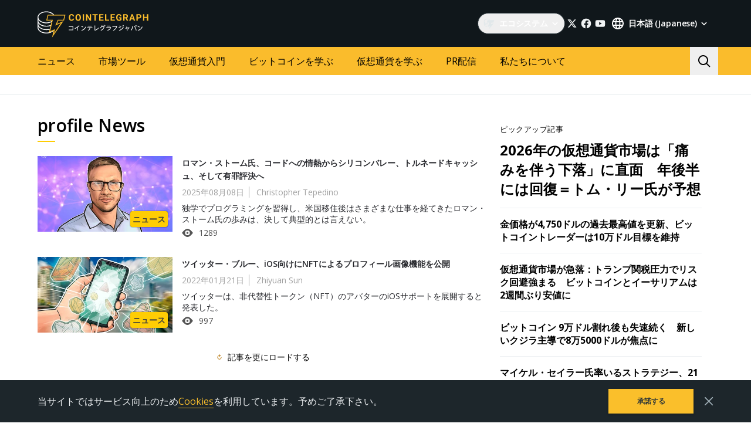

--- FILE ---
content_type: text/html; charset=utf-8
request_url: https://jp.cointelegraph.com/tags/profile
body_size: 89894
content:
<!doctype html>
<html data-n-head-ssr dir="ltr" lang="ja" data-n-head="%7B%22dir%22:%7B%22ssr%22:%22ltr%22%7D,%22lang%22:%7B%22ssr%22:%22ja%22%7D%7D">
  <head >
    <meta data-n-head="ssr" data-hid="sentry-trace" name="sentry-trace" content="cb114d903d36415ea9a32ffde7321c91-9cc2f65aa765be06-0"><meta data-n-head="ssr" data-hid="sentry-baggage" name="baggage" content="sentry-environment=production,sentry-release=release-546,sentry-public_key=26d85e1737194cc392dd8f51e66f7082,sentry-trace_id=cb114d903d36415ea9a32ffde7321c91,sentry-sample_rate=0.1,sentry-transaction=GET%20%2Ftags%2Fprofile,sentry-sampled=false"><meta data-n-head="ssr" charset="utf-8"><meta data-n-head="ssr" name="viewport" content="width=device-width, initial-scale=1"><meta data-n-head="ssr" name="apple-mobile-web-app-title" content="Cointelegraph"><meta data-n-head="ssr" name="application-name" content="Cointelegraph"><meta data-n-head="ssr" name="msapplication-TileColor" content="#1a1b1d"><meta data-n-head="ssr" name="msapplication-config" content="/browserconfig.xml"><meta data-n-head="ssr" name="msapplication-TileImage" content="/favicons/mstitle-144x144.png"><meta data-n-head="ssr" name="theme-color" content="#1a1b1d"><meta data-n-head="ssr" name="telegram:channel" content="@cointelegraph"><meta data-n-head="ssr" name="p:domain_verify" content="2c1fd1cbe8d119280a2b90569511a1d0"><meta data-n-head="ssr" name="sogou_site_verification" content="S4FYh8QpiB"><meta data-n-head="ssr" data-hid="description" name="description" content="profile by Cointelegraph" lang="ja"><meta data-n-head="ssr" property="og:url" content="https://jp.cointelegraph.com/tags/profile"><meta data-n-head="ssr" property="og:image" content="https://s3.cointelegraph.com/storage/uploads/view/c6c580810575311bb52a64622466fff3.png"><meta data-n-head="ssr" property="og:title" content="profile | Cointelegraph"><meta data-n-head="ssr" property="og:description" content="profile by Cointelegraph"><meta data-n-head="ssr" property="og:type" content="website"><meta data-n-head="ssr" property="og:site_name" content="Cointelegraph"><meta data-n-head="ssr" property="twitter:card" content="summary_large_image"><meta data-n-head="ssr" property="twitter:site" content="@cointelegraph"><meta data-n-head="ssr" property="twitter:creator" content="@cointelegraph"><meta data-n-head="ssr" property="twitter:title" content="profile | Cointelegraph"><meta data-n-head="ssr" property="twitter:description" content="profile by Cointelegraph"><meta data-n-head="ssr" property="twitter:image" content="https://s3.cointelegraph.com/storage/uploads/view/c6c580810575311bb52a64622466fff3.png"><title>profile | Cointelegraph</title><link data-n-head="ssr" rel="apple-touch-icon" sizes="180x180" href="/favicons/apple-touch-icon.png"><link data-n-head="ssr" rel="icon" type="image/png" sizes="16x16" href="/favicons/favicon-16x16.png"><link data-n-head="ssr" rel="icon" type="image/png" sizes="32x32" href="/favicons/favicon-32x32.png"><link data-n-head="ssr" rel="manifest" href="/site.webmanifest"><link data-n-head="ssr" rel="mask-icon" href="/favicons/safari-pinned-tab.svg" color="#1a1b1d"><link data-n-head="ssr" rel="shortcut icon" href="/favicon.ico"><link data-n-head="ssr" rel="preconnect" href="https://jp.cointelegraph.com"><link data-n-head="ssr" rel="preconnect" href="https://s3.cointelegraph.com"><link data-n-head="ssr" rel="preconnect" href="https://images.cointelegraph.com"><link data-n-head="ssr" rel="preconnect" href="https://ticker-api.cointelegraph.com"><link data-n-head="ssr" rel="preconnect" href="https://conpletus.cointelegraph.com/v1/"><link data-n-head="ssr" rel="alternate" hreflang="en" href="https://cointelegraph.com/tags/profile"><link data-n-head="ssr" rel="alternate" hreflang="es" href="https://es.cointelegraph.com/tags/profile"><link data-n-head="ssr" rel="alternate" hreflang="zh" href="https://cn.cointelegraph.com/tags/profile"><link data-n-head="ssr" rel="alternate" hreflang="de" href="https://de.cointelegraph.com/tags/profile"><link data-n-head="ssr" rel="alternate" hreflang="it" href="https://it.cointelegraph.com/tags/profile"><link data-n-head="ssr" rel="alternate" hreflang="ja" href="https://jp.cointelegraph.com/tags/profile"><link data-n-head="ssr" rel="alternate" hreflang="pt-BR" href="https://br.cointelegraph.com/tags/profile"><link data-n-head="ssr" rel="alternate" hreflang="tr" href="https://tr.cointelegraph.com/tags/profile"><link data-n-head="ssr" rel="canonical" href="https://jp.cointelegraph.com/tags/profile"><link data-n-head="ssr" rel="alternate" type="application/rss+xml" title="Cointelegraph RSS Feed" href="https://jp.cointelegraph.com/rss"><script data-hid="gtm-datalayer-script">(function(a,c,b){a[b]=a[b]||[];a[b].push({"gtm.start":(new Date).getTime(),event:"gtm.js"})})(window,document,"dataLayer");</script><noscript data-n-head="ssr" data-hid="gtm-noscript"><iframe src="https://www.googletagmanager.com/ns.html?id=GTM-N5X5C39" height="0" width="0" style="display:none;visibility:hidden"></iframe></noscript><style data-vue-ssr-id="57646c11:0 63726a5b:0 63726a5b:1 229c0cce:0 5c0f29ee:0 b9418f9c:0 338f7920:0 953a7466:0 3648efc5:0 b6aa6672:0 d93bc3e6:0 2221358a:0 93d9b3e2:0 4518f08a:0 78110720:0 6c2a3079:0 65bf0efd:0 5956eedf:0 7a06b090:0 282733e2:0 566afe07:0 56842e15:0 2747d7f2:0 0041534e:0 36e5f6c2:0 61232e7a:0">/*
! tailwindcss v3.4.11 | MIT License | https://tailwindcss.com
*//*
1. Prevent padding and border from affecting element width. (https://github.com/mozdevs/cssremedy/issues/4)
2. Allow adding a border to an element by just adding a border-width. (https://github.com/tailwindcss/tailwindcss/pull/116)
*/

*,
::before,
::after {
  box-sizing: border-box; /* 1 */
  border-width: 0; /* 2 */
  border-style: solid; /* 2 */
  border-color: #e5e7eb; /* 2 */
}

::before,
::after {
  --tw-content: '';
}

/*
1. Use a consistent sensible line-height in all browsers.
2. Prevent adjustments of font size after orientation changes in iOS.
3. Use a more readable tab size.
4. Use the user's configured `sans` font-family by default.
5. Use the user's configured `sans` font-feature-settings by default.
6. Use the user's configured `sans` font-variation-settings by default.
7. Disable tap highlights on iOS
*/

html,
:host {
  line-height: 1.5; /* 1 */
  -webkit-text-size-adjust: 100%; /* 2 */
  -moz-tab-size: 4; /* 3 */
  -o-tab-size: 4;
     tab-size: 4; /* 3 */
  font-family: ui-sans-serif, system-ui, sans-serif, "Apple Color Emoji", "Segoe UI Emoji", "Segoe UI Symbol", "Noto Color Emoji"; /* 4 */
  font-feature-settings: normal; /* 5 */
  font-variation-settings: normal; /* 6 */
  -webkit-tap-highlight-color: transparent; /* 7 */
}

/*
1. Remove the margin in all browsers.
2. Inherit line-height from `html` so users can set them as a class directly on the `html` element.
*/

body {
  margin: 0; /* 1 */
  line-height: inherit; /* 2 */
}

/*
1. Add the correct height in Firefox.
2. Correct the inheritance of border color in Firefox. (https://bugzilla.mozilla.org/show_bug.cgi?id=190655)
3. Ensure horizontal rules are visible by default.
*/

hr {
  height: 0; /* 1 */
  color: inherit; /* 2 */
  border-top-width: 1px; /* 3 */
}

/*
Add the correct text decoration in Chrome, Edge, and Safari.
*/

abbr:where([title]) {
  -webkit-text-decoration: underline dotted;
          text-decoration: underline dotted;
}

/*
Remove the default font size and weight for headings.
*/

h1,
h2,
h3,
h4,
h5,
h6 {
  font-size: inherit;
  font-weight: inherit;
}

/*
Reset links to optimize for opt-in styling instead of opt-out.
*/

a {
  color: inherit;
  text-decoration: inherit;
}

/*
Add the correct font weight in Edge and Safari.
*/

b,
strong {
  font-weight: bolder;
}

/*
1. Use the user's configured `mono` font-family by default.
2. Use the user's configured `mono` font-feature-settings by default.
3. Use the user's configured `mono` font-variation-settings by default.
4. Correct the odd `em` font sizing in all browsers.
*/

code,
kbd,
samp,
pre {
  font-family: ui-monospace, SFMono-Regular, Menlo, Monaco, Consolas, "Liberation Mono", "Courier New", monospace; /* 1 */
  font-feature-settings: normal; /* 2 */
  font-variation-settings: normal; /* 3 */
  font-size: 1em; /* 4 */
}

/*
Add the correct font size in all browsers.
*/

small {
  font-size: 80%;
}

/*
Prevent `sub` and `sup` elements from affecting the line height in all browsers.
*/

sub,
sup {
  font-size: 75%;
  line-height: 0;
  position: relative;
  vertical-align: baseline;
}

sub {
  bottom: -0.25em;
}

sup {
  top: -0.5em;
}

/*
1. Remove text indentation from table contents in Chrome and Safari. (https://bugs.chromium.org/p/chromium/issues/detail?id=999088, https://bugs.webkit.org/show_bug.cgi?id=201297)
2. Correct table border color inheritance in all Chrome and Safari. (https://bugs.chromium.org/p/chromium/issues/detail?id=935729, https://bugs.webkit.org/show_bug.cgi?id=195016)
3. Remove gaps between table borders by default.
*/

table {
  text-indent: 0; /* 1 */
  border-color: inherit; /* 2 */
  border-collapse: collapse; /* 3 */
}

/*
1. Change the font styles in all browsers.
2. Remove the margin in Firefox and Safari.
3. Remove default padding in all browsers.
*/

button,
input,
optgroup,
select,
textarea {
  font-family: inherit; /* 1 */
  font-feature-settings: inherit; /* 1 */
  font-variation-settings: inherit; /* 1 */
  font-size: 100%; /* 1 */
  font-weight: inherit; /* 1 */
  line-height: inherit; /* 1 */
  letter-spacing: inherit; /* 1 */
  color: inherit; /* 1 */
  margin: 0; /* 2 */
  padding: 0; /* 3 */
}

/*
Remove the inheritance of text transform in Edge and Firefox.
*/

button,
select {
  text-transform: none;
}

/*
1. Correct the inability to style clickable types in iOS and Safari.
2. Remove default button styles.
*/

button,
input:where([type='button']),
input:where([type='reset']),
input:where([type='submit']) {
  -webkit-appearance: button; /* 1 */
  background-color: transparent; /* 2 */
  background-image: none; /* 2 */
}

/*
Use the modern Firefox focus style for all focusable elements.
*/

:-moz-focusring {
  outline: auto;
}

/*
Remove the additional `:invalid` styles in Firefox. (https://github.com/mozilla/gecko-dev/blob/2f9eacd9d3d995c937b4251a5557d95d494c9be1/layout/style/res/forms.css#L728-L737)
*/

:-moz-ui-invalid {
  box-shadow: none;
}

/*
Add the correct vertical alignment in Chrome and Firefox.
*/

progress {
  vertical-align: baseline;
}

/*
Correct the cursor style of increment and decrement buttons in Safari.
*/

::-webkit-inner-spin-button,
::-webkit-outer-spin-button {
  height: auto;
}

/*
1. Correct the odd appearance in Chrome and Safari.
2. Correct the outline style in Safari.
*/

[type='search'] {
  -webkit-appearance: textfield; /* 1 */
  outline-offset: -2px; /* 2 */
}

/*
Remove the inner padding in Chrome and Safari on macOS.
*/

::-webkit-search-decoration {
  -webkit-appearance: none;
}

/*
1. Correct the inability to style clickable types in iOS and Safari.
2. Change font properties to `inherit` in Safari.
*/

::-webkit-file-upload-button {
  -webkit-appearance: button; /* 1 */
  font: inherit; /* 2 */
}

/*
Add the correct display in Chrome and Safari.
*/

summary {
  display: list-item;
}

/*
Removes the default spacing and border for appropriate elements.
*/

blockquote,
dl,
dd,
h1,
h2,
h3,
h4,
h5,
h6,
hr,
figure,
p,
pre {
  margin: 0;
}

fieldset {
  margin: 0;
  padding: 0;
}

legend {
  padding: 0;
}

ol,
ul,
menu {
  list-style: none;
  margin: 0;
  padding: 0;
}

/*
Reset default styling for dialogs.
*/
dialog {
  padding: 0;
}

/*
Prevent resizing textareas horizontally by default.
*/

textarea {
  resize: vertical;
}

/*
1. Reset the default placeholder opacity in Firefox. (https://github.com/tailwindlabs/tailwindcss/issues/3300)
2. Set the default placeholder color to the user's configured gray 400 color.
*/

input::-moz-placeholder, textarea::-moz-placeholder {
  opacity: 1; /* 1 */
  color: #9ca3af; /* 2 */
}

input::placeholder,
textarea::placeholder {
  opacity: 1; /* 1 */
  color: #9ca3af; /* 2 */
}

/*
Set the default cursor for buttons.
*/

button,
[role="button"] {
  cursor: pointer;
}

/*
Make sure disabled buttons don't get the pointer cursor.
*/
:disabled {
  cursor: default;
}

/*
1. Make replaced elements `display: block` by default. (https://github.com/mozdevs/cssremedy/issues/14)
2. Add `vertical-align: middle` to align replaced elements more sensibly by default. (https://github.com/jensimmons/cssremedy/issues/14#issuecomment-634934210)
   This can trigger a poorly considered lint error in some tools but is included by design.
*/

img,
svg,
video,
canvas,
audio,
iframe,
embed,
object {
  display: block; /* 1 */
  vertical-align: middle; /* 2 */
}

/*
Constrain images and videos to the parent width and preserve their intrinsic aspect ratio. (https://github.com/mozdevs/cssremedy/issues/14)
*/

img,
video {
  max-width: 100%;
  height: auto;
}

/* Make elements with the HTML hidden attribute stay hidden by default */
[hidden] {
  display: none;
}

*, ::before, ::after {
  --tw-border-spacing-x: 0;
  --tw-border-spacing-y: 0;
  --tw-translate-x: 0;
  --tw-translate-y: 0;
  --tw-rotate: 0;
  --tw-skew-x: 0;
  --tw-skew-y: 0;
  --tw-scale-x: 1;
  --tw-scale-y: 1;
  --tw-pan-x:  ;
  --tw-pan-y:  ;
  --tw-pinch-zoom:  ;
  --tw-scroll-snap-strictness: proximity;
  --tw-gradient-from-position:  ;
  --tw-gradient-via-position:  ;
  --tw-gradient-to-position:  ;
  --tw-ordinal:  ;
  --tw-slashed-zero:  ;
  --tw-numeric-figure:  ;
  --tw-numeric-spacing:  ;
  --tw-numeric-fraction:  ;
  --tw-ring-inset:  ;
  --tw-ring-offset-width: 0px;
  --tw-ring-offset-color: #fff;
  --tw-ring-color: rgb(59 130 246 / 0.5);
  --tw-ring-offset-shadow: 0 0 #0000;
  --tw-ring-shadow: 0 0 #0000;
  --tw-shadow: 0 0 #0000;
  --tw-shadow-colored: 0 0 #0000;
  --tw-blur:  ;
  --tw-brightness:  ;
  --tw-contrast:  ;
  --tw-grayscale:  ;
  --tw-hue-rotate:  ;
  --tw-invert:  ;
  --tw-saturate:  ;
  --tw-sepia:  ;
  --tw-drop-shadow:  ;
  --tw-backdrop-blur:  ;
  --tw-backdrop-brightness:  ;
  --tw-backdrop-contrast:  ;
  --tw-backdrop-grayscale:  ;
  --tw-backdrop-hue-rotate:  ;
  --tw-backdrop-invert:  ;
  --tw-backdrop-opacity:  ;
  --tw-backdrop-saturate:  ;
  --tw-backdrop-sepia:  ;
  --tw-contain-size:  ;
  --tw-contain-layout:  ;
  --tw-contain-paint:  ;
  --tw-contain-style:  ;
}

::backdrop {
  --tw-border-spacing-x: 0;
  --tw-border-spacing-y: 0;
  --tw-translate-x: 0;
  --tw-translate-y: 0;
  --tw-rotate: 0;
  --tw-skew-x: 0;
  --tw-skew-y: 0;
  --tw-scale-x: 1;
  --tw-scale-y: 1;
  --tw-pan-x:  ;
  --tw-pan-y:  ;
  --tw-pinch-zoom:  ;
  --tw-scroll-snap-strictness: proximity;
  --tw-gradient-from-position:  ;
  --tw-gradient-via-position:  ;
  --tw-gradient-to-position:  ;
  --tw-ordinal:  ;
  --tw-slashed-zero:  ;
  --tw-numeric-figure:  ;
  --tw-numeric-spacing:  ;
  --tw-numeric-fraction:  ;
  --tw-ring-inset:  ;
  --tw-ring-offset-width: 0px;
  --tw-ring-offset-color: #fff;
  --tw-ring-color: rgb(59 130 246 / 0.5);
  --tw-ring-offset-shadow: 0 0 #0000;
  --tw-ring-shadow: 0 0 #0000;
  --tw-shadow: 0 0 #0000;
  --tw-shadow-colored: 0 0 #0000;
  --tw-blur:  ;
  --tw-brightness:  ;
  --tw-contrast:  ;
  --tw-grayscale:  ;
  --tw-hue-rotate:  ;
  --tw-invert:  ;
  --tw-saturate:  ;
  --tw-sepia:  ;
  --tw-drop-shadow:  ;
  --tw-backdrop-blur:  ;
  --tw-backdrop-brightness:  ;
  --tw-backdrop-contrast:  ;
  --tw-backdrop-grayscale:  ;
  --tw-backdrop-hue-rotate:  ;
  --tw-backdrop-invert:  ;
  --tw-backdrop-opacity:  ;
  --tw-backdrop-saturate:  ;
  --tw-backdrop-sepia:  ;
  --tw-contain-size:  ;
  --tw-contain-layout:  ;
  --tw-contain-paint:  ;
  --tw-contain-style:  ;
}
.container {
  width: 100%;
}
@media (min-width: 480px) {

  .container {
    max-width: 480px;
  }
}
@media (min-width: 550px) {

  .container {
    max-width: 550px;
  }
}
@media (min-width: 768px) {

  .container {
    max-width: 768px;
  }
}
@media (min-width: 992px) {

  .container {
    max-width: 992px;
  }
}
@media (min-width: 1192px) {

  .container {
    max-width: 1192px;
  }
}
@media (min-width: 1232px) {

  .container {
    max-width: 1232px;
  }
}
@media (min-width: 1440px) {

  .container {
    max-width: 1440px;
  }
}
.pointer-events-none {
  pointer-events: none;
}
.\!visible {
  visibility: visible !important;
}
.visible {
  visibility: visible;
}
.invisible {
  visibility: hidden;
}
.collapse {
  visibility: collapse;
}
.\!static {
  position: static !important;
}
.static {
  position: static;
}
.fixed {
  position: fixed;
}
.absolute {
  position: absolute;
}
.relative {
  position: relative;
}
.sticky {
  position: sticky;
}
.inset-0 {
  inset: 0px;
}
.inset-y-0 {
  top: 0px;
  bottom: 0px;
}
.\!left-0 {
  left: 0px !important;
}
.\!right-0 {
  right: 0px !important;
}
.-top-2 {
  top: -0.5rem;
}
.-top-4 {
  top: -1rem;
}
.-top-4\.5 {
  top: -1.125rem;
}
.bottom-0 {
  bottom: 0px;
}
.bottom-0\.5 {
  bottom: 0.125rem;
}
.bottom-1 {
  bottom: 0.25rem;
}
.bottom-12 {
  bottom: 3rem;
}
.bottom-2 {
  bottom: 0.5rem;
}
.bottom-4 {
  bottom: 1rem;
}
.bottom-6 {
  bottom: 1.5rem;
}
.bottom-7 {
  bottom: 1.75rem;
}
.left-0 {
  left: 0px;
}
.left-1\/2 {
  left: 50%;
}
.left-4 {
  left: 1rem;
}
.left-8 {
  left: 2rem;
}
.left-full {
  left: 100%;
}
.right-0 {
  right: 0px;
}
.right-1 {
  right: 0.25rem;
}
.right-2 {
  right: 0.5rem;
}
.right-4 {
  right: 1rem;
}
.right-5 {
  right: 1.25rem;
}
.right-\[15px\] {
  right: 15px;
}
.top-0 {
  top: 0px;
}
.top-1 {
  top: 0.25rem;
}
.top-1\/2 {
  top: 50%;
}
.top-4 {
  top: 1rem;
}
.top-5 {
  top: 1.25rem;
}
.top-6 {
  top: 1.5rem;
}
.top-8 {
  top: 2rem;
}
.top-\[11px\] {
  top: 11px;
}
.top-\[26px\] {
  top: 26px;
}
.top-\[calc\(100\%\+4px\)\] {
  top: calc(100% + 4px);
}
.top-full {
  top: 100%;
}
.-left-1 {
  left: -0.25rem;
}
.-left-10 {
  left: -2.5rem;
}
.-right-1 {
  right: -0.25rem;
}
.-right-10 {
  right: -2.5rem;
}
.-right-12 {
  right: -3rem;
}
.left-1 {
  left: 0.25rem;
}
.start-1 {
  inset-inline-start: 0.25rem;
}
.z-0 {
  z-index: 0;
}
.z-10 {
  z-index: 10;
}
.z-20 {
  z-index: 20;
}
.z-30 {
  z-index: 30;
}
.z-50 {
  z-index: 50;
}
.z-\[1\] {
  z-index: 1;
}
.z-\[2\] {
  z-index: 2;
}
.col-span-1 {
  grid-column: span 1 / span 1;
}
.col-span-2 {
  grid-column: span 2 / span 2;
}
.col-span-3 {
  grid-column: span 3 / span 3;
}
.row-span-2 {
  grid-row: span 2 / span 2;
}
.row-span-1 {
  grid-row: span 1 / span 1;
}
.row-span-3 {
  grid-row: span 3 / span 3;
}
.m-0 {
  margin: 0px;
}
.m-1 {
  margin: 0.25rem;
}
.m-2 {
  margin: 0.5rem;
}
.m-auto {
  margin: auto;
}
.-mx-2\.5 {
  margin-left: -0.625rem;
  margin-right: -0.625rem;
}
.-mx-4 {
  margin-left: -1rem;
  margin-right: -1rem;
}
.-mx-6 {
  margin-left: -1.5rem;
  margin-right: -1.5rem;
}
.mx-1 {
  margin-left: 0.25rem;
  margin-right: 0.25rem;
}
.mx-2 {
  margin-left: 0.5rem;
  margin-right: 0.5rem;
}
.mx-4 {
  margin-left: 1rem;
  margin-right: 1rem;
}
.mx-5 {
  margin-left: 1.25rem;
  margin-right: 1.25rem;
}
.mx-auto {
  margin-left: auto;
  margin-right: auto;
}
.my-0 {
  margin-top: 0px;
  margin-bottom: 0px;
}
.my-1 {
  margin-top: 0.25rem;
  margin-bottom: 0.25rem;
}
.my-2 {
  margin-top: 0.5rem;
  margin-bottom: 0.5rem;
}
.my-2\.5 {
  margin-top: 0.625rem;
  margin-bottom: 0.625rem;
}
.my-4 {
  margin-top: 1rem;
  margin-bottom: 1rem;
}
.my-8 {
  margin-top: 2rem;
  margin-bottom: 2rem;
}
.-mx-2 {
  margin-left: -0.5rem;
  margin-right: -0.5rem;
}
.-mx-8 {
  margin-left: -2rem;
  margin-right: -2rem;
}
.mx-0 {
  margin-left: 0px;
  margin-right: 0px;
}
.mx-3 {
  margin-left: 0.75rem;
  margin-right: 0.75rem;
}
.\!mb-4 {
  margin-bottom: 1rem !important;
}
.\!ml-0 {
  margin-left: 0px !important;
}
.\!mt-0 {
  margin-top: 0px !important;
}
.\!mt-2 {
  margin-top: 0.5rem !important;
}
.-mb-0\.5 {
  margin-bottom: -0.125rem;
}
.-me-4 {
  margin-inline-end: -1rem;
}
.-ml-2\.5 {
  margin-left: -0.625rem;
}
.-mr-2\.5 {
  margin-right: -0.625rem;
}
.-mt-12 {
  margin-top: -3rem;
}
.mb-0 {
  margin-bottom: 0px;
}
.mb-1 {
  margin-bottom: 0.25rem;
}
.mb-10 {
  margin-bottom: 2.5rem;
}
.mb-12 {
  margin-bottom: 3rem;
}
.mb-16 {
  margin-bottom: 4rem;
}
.mb-2 {
  margin-bottom: 0.5rem;
}
.mb-20 {
  margin-bottom: 5rem;
}
.mb-250 {
  margin-bottom: 250px;
}
.mb-3 {
  margin-bottom: 0.75rem;
}
.mb-4 {
  margin-bottom: 1rem;
}
.mb-5 {
  margin-bottom: 1.25rem;
}
.mb-6 {
  margin-bottom: 1.5rem;
}
.mb-7\.5 {
  margin-bottom: 1.875rem;
}
.mb-8 {
  margin-bottom: 2rem;
}
.mb-\[73px\] {
  margin-bottom: 73px;
}
.me-1 {
  margin-inline-end: 0.25rem;
}
.me-1\.5 {
  margin-inline-end: 0.375rem;
}
.me-3 {
  margin-inline-end: 0.75rem;
}
.me-4 {
  margin-inline-end: 1rem;
}
.me-auto {
  margin-inline-end: auto;
}
.ml-0 {
  margin-left: 0px;
}
.ml-2 {
  margin-left: 0.5rem;
}
.ml-2\.5 {
  margin-left: 0.625rem;
}
.ml-4 {
  margin-left: 1rem;
}
.ml-5 {
  margin-left: 1.25rem;
}
.ml-\[6\.25\%\] {
  margin-left: 6.25%;
}
.ml-auto {
  margin-left: auto;
}
.mr-1 {
  margin-right: 0.25rem;
}
.mr-10 {
  margin-right: 2.5rem;
}
.mr-2 {
  margin-right: 0.5rem;
}
.mr-2\.5 {
  margin-right: 0.625rem;
}
.mr-4 {
  margin-right: 1rem;
}
.mr-5 {
  margin-right: 1.25rem;
}
.mr-6 {
  margin-right: 1.5rem;
}
.mr-8 {
  margin-right: 2rem;
}
.ms-1 {
  margin-inline-start: 0.25rem;
}
.ms-2 {
  margin-inline-start: 0.5rem;
}
.ms-6\.5 {
  margin-inline-start: 1.625rem;
}
.ms-auto {
  margin-inline-start: auto;
}
.mt-0 {
  margin-top: 0px;
}
.mt-1 {
  margin-top: 0.25rem;
}
.mt-12 {
  margin-top: 3rem;
}
.mt-2 {
  margin-top: 0.5rem;
}
.mt-2\.5 {
  margin-top: 0.625rem;
}
.mt-20 {
  margin-top: 5rem;
}
.mt-24 {
  margin-top: 6rem;
}
.mt-3 {
  margin-top: 0.75rem;
}
.mt-3\.5 {
  margin-top: 0.875rem;
}
.mt-4 {
  margin-top: 1rem;
}
.mt-5 {
  margin-top: 1.25rem;
}
.mt-6 {
  margin-top: 1.5rem;
}
.mt-8 {
  margin-top: 2rem;
}
.mt-\[267px\] {
  margin-top: 267px;
}
.mt-auto {
  margin-top: auto;
}
.\!mt-4 {
  margin-top: 1rem !important;
}
.-mb-0 {
  margin-bottom: -0px;
}
.-ml-2 {
  margin-left: -0.5rem;
}
.-mr-2 {
  margin-right: -0.5rem;
}
.-mt-16 {
  margin-top: -4rem;
}
.mb-7 {
  margin-bottom: 1.75rem;
}
.ml-1 {
  margin-left: 0.25rem;
}
.ml-12 {
  margin-left: 3rem;
}
.mr-0 {
  margin-right: 0px;
}
.mr-12 {
  margin-right: 3rem;
}
.mr-auto {
  margin-right: auto;
}
.ms-6 {
  margin-inline-start: 1.5rem;
}
.mt-10 {
  margin-top: 2.5rem;
}
.mt-14 {
  margin-top: 3.5rem;
}
.mt-16 {
  margin-top: 4rem;
}
.mt-7 {
  margin-top: 1.75rem;
}
.box-border {
  box-sizing: border-box;
}
.box-content {
  box-sizing: content-box;
}
.line-clamp-2 {
  overflow: hidden;
  display: -webkit-box;
  -webkit-box-orient: vertical;
  -webkit-line-clamp: 2;
}
.line-clamp-3 {
  overflow: hidden;
  display: -webkit-box;
  -webkit-box-orient: vertical;
  -webkit-line-clamp: 3;
}
.line-clamp-4 {
  overflow: hidden;
  display: -webkit-box;
  -webkit-box-orient: vertical;
  -webkit-line-clamp: 4;
}
.line-clamp-none {
  overflow: visible;
  display: block;
  -webkit-box-orient: horizontal;
  -webkit-line-clamp: none;
}
.block {
  display: block;
}
.\!block {
  display: block !important;
}
.inline-block {
  display: inline-block;
}
.\!inline {
  display: inline !important;
}
.inline {
  display: inline;
}
.flex {
  display: flex;
}
.inline-flex {
  display: inline-flex;
}
.table {
  display: table;
}
.table-cell {
  display: table-cell;
}
.table-row {
  display: table-row;
}
.grid {
  display: grid;
}
.contents {
  display: contents;
}
.list-item {
  display: list-item;
}
.\!hidden {
  display: none !important;
}
.hidden {
  display: none;
}
.aspect-\[3\/2\] {
  aspect-ratio: 3/2;
}
.\!h-4 {
  height: 1rem !important;
}
.\!h-auto {
  height: auto !important;
}
.h-0 {
  height: 0px;
}
.h-10 {
  height: 2.5rem;
}
.h-12 {
  height: 3rem;
}
.h-128 {
  height: 32rem;
}
.h-139 {
  height: 34.75rem;
}
.h-14 {
  height: 3.5rem;
}
.h-16 {
  height: 4rem;
}
.h-17 {
  height: 4.25rem;
}
.h-1em {
  height: 1em;
}
.h-20 {
  height: 5rem;
}
.h-22 {
  height: 5.5rem;
}
.h-3 {
  height: 0.75rem;
}
.h-3\.5 {
  height: 0.875rem;
}
.h-32 {
  height: 8rem;
}
.h-35 {
  height: 8.75rem;
}
.h-36 {
  height: 9rem;
}
.h-4 {
  height: 1rem;
}
.h-4\.5 {
  height: 1.125rem;
}
.h-5 {
  height: 1.25rem;
}
.h-6 {
  height: 1.5rem;
}
.h-7 {
  height: 1.75rem;
}
.h-76\.25 {
  height: 19.0625rem;
}
.h-8 {
  height: 2rem;
}
.h-9 {
  height: 2.25rem;
}
.h-90 {
  height: 22.5rem;
}
.h-\[--image-height\] {
  height: var(--image-height);
}
.h-\[100dvh\] {
  height: 100dvh;
}
.h-\[120px\] {
  height: 120px;
}
.h-\[154px\] {
  height: 154px;
}
.h-\[1em\] {
  height: 1em;
}
.h-\[200px\] {
  height: 200px;
}
.h-\[22px\] {
  height: 22px;
}
.h-\[250px\] {
  height: 250px;
}
.h-\[324px\] {
  height: 324px;
}
.h-\[32px\] {
  height: 32px;
}
.h-\[40px\] {
  height: 40px;
}
.h-\[48px\] {
  height: 48px;
}
.h-\[64px\] {
  height: 64px;
}
.h-\[90\%\] {
  height: 90%;
}
.h-\[var\(--ct-article-preview-height\)\] {
  height: var(--ct-article-preview-height);
}
.h-\[var\(-ct-article-preview-height\)\] {
  height: var(-ct-article-preview-height);
}
.h-auto {
  height: auto;
}
.h-fit {
  height: -moz-fit-content;
  height: fit-content;
}
.h-full {
  height: 100%;
}
.h-inherit {
  height: inherit;
}
.h-px {
  height: 1px;
}
.h-screen {
  height: 100vh;
}
.h-1 {
  height: 0.25rem;
}
.h-10\.5 {
  height: 2.625rem;
}
.h-140 {
  height: 35rem;
}
.h-24 {
  height: 6rem;
}
.h-28 {
  height: 7rem;
}
.h-44 {
  height: 11rem;
}
.max-h-4 {
  max-height: 1rem;
}
.max-h-\[336px\] {
  max-height: 336px;
}
.max-h-\[440px\] {
  max-height: 440px;
}
.max-h-full {
  max-height: 100%;
}
.min-h-1032 {
  min-height: 1032px;
}
.min-h-139\.5 {
  min-height: 34.875rem;
}
.min-h-73\.5 {
  min-height: 18.375rem;
}
.min-h-88 {
  min-height: 88px;
}
.min-h-\[154px\] {
  min-height: 154px;
}
.min-h-\[200px\] {
  min-height: 200px;
}
.min-h-\[390px\] {
  min-height: 390px;
}
.min-h-\[inherit\] {
  min-height: inherit;
}
.min-h-full {
  min-height: 100%;
}
.min-h-screen {
  min-height: 100vh;
}
.min-h-139 {
  min-height: 34.75rem;
}
.min-h-760 {
  min-height: 760px;
}
.min-h-80 {
  min-height: 20rem;
}
.\!w-4 {
  width: 1rem !important;
}
.w-0 {
  width: 0px;
}
.w-1\/2 {
  width: 50%;
}
.w-10 {
  width: 2.5rem;
}
.w-11 {
  width: 2.75rem;
}
.w-12 {
  width: 3rem;
}
.w-16 {
  width: 4rem;
}
.w-1em {
  width: 1em;
}
.w-20 {
  width: 5rem;
}
.w-25 {
  width: 6.25rem;
}
.w-27\.5 {
  width: 6.875rem;
}
.w-29 {
  width: 7.25rem;
}
.w-3 {
  width: 0.75rem;
}
.w-31 {
  width: 7.75rem;
}
.w-32 {
  width: 8rem;
}
.w-32\.5 {
  width: 8.125rem;
}
.w-4 {
  width: 1rem;
}
.w-4\.5 {
  width: 1.125rem;
}
.w-40 {
  width: 10rem;
}
.w-40\.5 {
  width: 10.125rem;
}
.w-41\.25 {
  width: 10.3125rem;
}
.w-45 {
  width: 11.25rem;
}
.w-48 {
  width: 12rem;
}
.w-5 {
  width: 1.25rem;
}
.w-6 {
  width: 1.5rem;
}
.w-64 {
  width: 16rem;
}
.w-7 {
  width: 1.75rem;
}
.w-7\.5 {
  width: 1.875rem;
}
.w-74\.5 {
  width: 18.625rem;
}
.w-75 {
  width: 18.75rem;
}
.w-8 {
  width: 2rem;
}
.w-9 {
  width: 2.25rem;
}
.w-\[--image-width\] {
  width: var(--image-width);
}
.w-\[100px\] {
  width: 100px;
}
.w-\[128px\] {
  width: 128px;
}
.w-\[14em\] {
  width: 14em;
}
.w-\[18px\] {
  width: 18px;
}
.w-\[1em\] {
  width: 1em;
}
.w-\[22px\] {
  width: 22px;
}
.w-\[236px\] {
  width: 236px;
}
.w-\[256px\] {
  width: 256px;
}
.w-\[280px\] {
  width: 280px;
}
.w-\[300px\] {
  width: 300px;
}
.w-\[304px\] {
  width: 304px;
}
.w-\[31\.25\%\] {
  width: 31.25%;
}
.w-\[369px\] {
  width: 369px;
}
.w-\[4\.5rem\] {
  width: 4.5rem;
}
.w-\[432px\] {
  width: 432px;
}
.w-\[60px\] {
  width: 60px;
}
.w-\[calc\(100\%_-_72px\)\] {
  width: calc(100% - 72px);
}
.w-auto {
  width: auto;
}
.w-fit {
  width: -moz-fit-content;
  width: fit-content;
}
.w-full {
  width: 100%;
}
.w-max {
  width: -moz-max-content;
  width: max-content;
}
.w-min {
  width: -moz-min-content;
  width: min-content;
}
.w-screen {
  width: 100vw;
}
.w-1 {
  width: 0.25rem;
}
.w-192 {
  width: 48rem;
}
.w-27 {
  width: 6.75rem;
}
.w-28 {
  width: 7rem;
}
.w-52 {
  width: 13rem;
}
.w-76 {
  width: 19rem;
}
.min-w-31 {
  min-width: 7.75rem;
}
.min-w-37\.5 {
  min-width: 9.375rem;
}
.min-w-48 {
  min-width: 12rem;
}
.min-w-56 {
  min-width: 14rem;
}
.min-w-76\.25 {
  min-width: 19.0625rem;
}
.min-w-8 {
  min-width: 2rem;
}
.min-w-80 {
  min-width: 20rem;
}
.min-w-\[224px\] {
  min-width: 224px;
}
.min-w-\[256px\] {
  min-width: 256px;
}
.min-w-\[288px\] {
  min-width: 288px;
}
.min-w-full {
  min-width: 100%;
}
.min-w-10 {
  min-width: 2.5rem;
}
.min-w-135 {
  min-width: 33.75rem;
}
.min-w-76 {
  min-width: 19rem;
}
.max-w-148\.75 {
  max-width: 37.1875rem;
}
.max-w-211\.5 {
  max-width: 52.875rem;
}
.max-w-231 {
  max-width: 57.75rem;
}
.max-w-243 {
  max-width: 60.75rem;
}
.max-w-27rem {
  max-width: 27rem;
}
.max-w-290 {
  max-width: 72.5rem;
}
.max-w-298 {
  max-width: 74.5rem;
}
.max-w-32 {
  max-width: 8rem;
}
.max-w-35 {
  max-width: 8.75rem;
}
.max-w-35ch {
  max-width: 35ch;
}
.max-w-38\.5 {
  max-width: 9.625rem;
}
.max-w-6 {
  max-width: 1.5rem;
}
.max-w-64 {
  max-width: 16rem;
}
.max-w-80ch {
  max-width: 80ch;
}
.max-w-92\.5 {
  max-width: 23.125rem;
}
.max-w-\[100px\] {
  max-width: 100px;
}
.max-w-\[203px\] {
  max-width: 203px;
}
.max-w-\[390px\] {
  max-width: 390px;
}
.max-w-\[718px\] {
  max-width: 718px;
}
.max-w-\[768px\] {
  max-width: 768px;
}
.max-w-fit {
  max-width: -moz-fit-content;
  max-width: fit-content;
}
.max-w-full {
  max-width: 100%;
}
.max-w-screen-md {
  max-width: 992px;
}
.max-w-192 {
  max-width: 48rem;
}
.max-w-238 {
  max-width: 59.5rem;
}
.max-w-285 {
  max-width: 71.25rem;
}
.max-w-295 {
  max-width: 73.75rem;
}
.max-w-48 {
  max-width: 12rem;
}
.max-w-50ch {
  max-width: 50ch;
}
.max-w-56 {
  max-width: 14rem;
}
.max-w-96 {
  max-width: 24rem;
}
.max-w-\[\"\.concat\(r\.imageSize\.width\2c \"\] {
  max-width: ".concat(r.imageSize.width,";
}
.max-w-\[\"\.concat\(v\.value\2c \"\] {
  max-width: ".concat(v.value,";
}
.max-w-none {
  max-width: none;
}
.max-w-screen-sm {
  max-width: 768px;
}
.flex-1 {
  flex: 1 1 0%;
}
.flex-\[0_0_747px\] {
  flex: 0 0 747px;
}
.flex-none {
  flex: none;
}
.flex-initial {
  flex: 0 1 auto;
}
.flex-shrink {
  flex-shrink: 1;
}
.flex-shrink-0 {
  flex-shrink: 0;
}
.shrink {
  flex-shrink: 1;
}
.shrink-0 {
  flex-shrink: 0;
}
.shrink-\[10\] {
  flex-shrink: 10;
}
.flex-grow {
  flex-grow: 1;
}
.grow {
  flex-grow: 1;
}
.grow-0 {
  flex-grow: 0;
}
.basis-0 {
  flex-basis: 0px;
}
.basis-1\/2 {
  flex-basis: 50%;
}
.basis-1\/3 {
  flex-basis: 33.333333%;
}
.basis-5 {
  flex-basis: 1.25rem;
}
.basis-6 {
  flex-basis: 1.5rem;
}
.basis-8 {
  flex-basis: 2rem;
}
.basis-\[114px\] {
  flex-basis: 114px;
}
.basis-\[300px\] {
  flex-basis: 300px;
}
.basis-\[content\] {
  flex-basis: content;
}
.basis-auto {
  flex-basis: auto;
}
.basis-full {
  flex-basis: 100%;
}
.basis-1 {
  flex-basis: 0.25rem;
}
.basis-12 {
  flex-basis: 3rem;
}
.basis-2 {
  flex-basis: 0.5rem;
}
.table-auto {
  table-layout: auto;
}
.border-collapse {
  border-collapse: collapse;
}
.origin-\[center_0_0\] {
  transform-origin: center 0 0;
}
.origin-left {
  transform-origin: left;
}
.-translate-x-1\/2 {
  --tw-translate-x: -50%;
  transform: translate(var(--tw-translate-x), var(--tw-translate-y)) rotate(var(--tw-rotate)) skewX(var(--tw-skew-x)) skewY(var(--tw-skew-y)) scaleX(var(--tw-scale-x)) scaleY(var(--tw-scale-y));
}
.-translate-x-2 {
  --tw-translate-x: -0.5rem;
  transform: translate(var(--tw-translate-x), var(--tw-translate-y)) rotate(var(--tw-rotate)) skewX(var(--tw-skew-x)) skewY(var(--tw-skew-y)) scaleX(var(--tw-scale-x)) scaleY(var(--tw-scale-y));
}
.-translate-x-4 {
  --tw-translate-x: -1rem;
  transform: translate(var(--tw-translate-x), var(--tw-translate-y)) rotate(var(--tw-rotate)) skewX(var(--tw-skew-x)) skewY(var(--tw-skew-y)) scaleX(var(--tw-scale-x)) scaleY(var(--tw-scale-y));
}
.-translate-y-1\/2 {
  --tw-translate-y: -50%;
  transform: translate(var(--tw-translate-x), var(--tw-translate-y)) rotate(var(--tw-rotate)) skewX(var(--tw-skew-x)) skewY(var(--tw-skew-y)) scaleX(var(--tw-scale-x)) scaleY(var(--tw-scale-y));
}
.-translate-y-16 {
  --tw-translate-y: -4rem;
  transform: translate(var(--tw-translate-x), var(--tw-translate-y)) rotate(var(--tw-rotate)) skewX(var(--tw-skew-x)) skewY(var(--tw-skew-y)) scaleX(var(--tw-scale-x)) scaleY(var(--tw-scale-y));
}
.translate-x-0 {
  --tw-translate-x: 0px;
  transform: translate(var(--tw-translate-x), var(--tw-translate-y)) rotate(var(--tw-rotate)) skewX(var(--tw-skew-x)) skewY(var(--tw-skew-y)) scaleX(var(--tw-scale-x)) scaleY(var(--tw-scale-y));
}
.translate-x-2 {
  --tw-translate-x: 0.5rem;
  transform: translate(var(--tw-translate-x), var(--tw-translate-y)) rotate(var(--tw-rotate)) skewX(var(--tw-skew-x)) skewY(var(--tw-skew-y)) scaleX(var(--tw-scale-x)) scaleY(var(--tw-scale-y));
}
.translate-x-4 {
  --tw-translate-x: 1rem;
  transform: translate(var(--tw-translate-x), var(--tw-translate-y)) rotate(var(--tw-rotate)) skewX(var(--tw-skew-x)) skewY(var(--tw-skew-y)) scaleX(var(--tw-scale-x)) scaleY(var(--tw-scale-y));
}
.translate-y-1 {
  --tw-translate-y: 0.25rem;
  transform: translate(var(--tw-translate-x), var(--tw-translate-y)) rotate(var(--tw-rotate)) skewX(var(--tw-skew-x)) skewY(var(--tw-skew-y)) scaleX(var(--tw-scale-x)) scaleY(var(--tw-scale-y));
}
.translate-y-full {
  --tw-translate-y: 100%;
  transform: translate(var(--tw-translate-x), var(--tw-translate-y)) rotate(var(--tw-rotate)) skewX(var(--tw-skew-x)) skewY(var(--tw-skew-y)) scaleX(var(--tw-scale-x)) scaleY(var(--tw-scale-y));
}
.\!translate-x-3 {
  --tw-translate-x: 0.75rem !important;
  transform: translate(var(--tw-translate-x), var(--tw-translate-y)) rotate(var(--tw-rotate)) skewX(var(--tw-skew-x)) skewY(var(--tw-skew-y)) scaleX(var(--tw-scale-x)) scaleY(var(--tw-scale-y)) !important;
}
.-translate-x-1 {
  --tw-translate-x: -0.25rem;
  transform: translate(var(--tw-translate-x), var(--tw-translate-y)) rotate(var(--tw-rotate)) skewX(var(--tw-skew-x)) skewY(var(--tw-skew-y)) scaleX(var(--tw-scale-x)) scaleY(var(--tw-scale-y));
}
.-translate-y-1 {
  --tw-translate-y: -0.25rem;
  transform: translate(var(--tw-translate-x), var(--tw-translate-y)) rotate(var(--tw-rotate)) skewX(var(--tw-skew-x)) skewY(var(--tw-skew-y)) scaleX(var(--tw-scale-x)) scaleY(var(--tw-scale-y));
}
.-rotate-90 {
  --tw-rotate: -90deg;
  transform: translate(var(--tw-translate-x), var(--tw-translate-y)) rotate(var(--tw-rotate)) skewX(var(--tw-skew-x)) skewY(var(--tw-skew-y)) scaleX(var(--tw-scale-x)) scaleY(var(--tw-scale-y));
}
.rotate-0 {
  --tw-rotate: 0deg;
  transform: translate(var(--tw-translate-x), var(--tw-translate-y)) rotate(var(--tw-rotate)) skewX(var(--tw-skew-x)) skewY(var(--tw-skew-y)) scaleX(var(--tw-scale-x)) scaleY(var(--tw-scale-y));
}
.rotate-180 {
  --tw-rotate: 180deg;
  transform: translate(var(--tw-translate-x), var(--tw-translate-y)) rotate(var(--tw-rotate)) skewX(var(--tw-skew-x)) skewY(var(--tw-skew-y)) scaleX(var(--tw-scale-x)) scaleY(var(--tw-scale-y));
}
.rotate-270 {
  --tw-rotate: 270deg;
  transform: translate(var(--tw-translate-x), var(--tw-translate-y)) rotate(var(--tw-rotate)) skewX(var(--tw-skew-x)) skewY(var(--tw-skew-y)) scaleX(var(--tw-scale-x)) scaleY(var(--tw-scale-y));
}
.rotate-90 {
  --tw-rotate: 90deg;
  transform: translate(var(--tw-translate-x), var(--tw-translate-y)) rotate(var(--tw-rotate)) skewX(var(--tw-skew-x)) skewY(var(--tw-skew-y)) scaleX(var(--tw-scale-x)) scaleY(var(--tw-scale-y));
}
.scale-50 {
  --tw-scale-x: .5;
  --tw-scale-y: .5;
  transform: translate(var(--tw-translate-x), var(--tw-translate-y)) rotate(var(--tw-rotate)) skewX(var(--tw-skew-x)) skewY(var(--tw-skew-y)) scaleX(var(--tw-scale-x)) scaleY(var(--tw-scale-y));
}
.scale-75 {
  --tw-scale-x: .75;
  --tw-scale-y: .75;
  transform: translate(var(--tw-translate-x), var(--tw-translate-y)) rotate(var(--tw-rotate)) skewX(var(--tw-skew-x)) skewY(var(--tw-skew-y)) scaleX(var(--tw-scale-x)) scaleY(var(--tw-scale-y));
}
.transform {
  transform: translate(var(--tw-translate-x), var(--tw-translate-y)) rotate(var(--tw-rotate)) skewX(var(--tw-skew-x)) skewY(var(--tw-skew-y)) scaleX(var(--tw-scale-x)) scaleY(var(--tw-scale-y));
}
@keyframes spin {

  to {
    transform: rotate(360deg);
  }
}
.animate-spin {
  animation: spin 1s linear infinite;
}
.cursor-default {
  cursor: default;
}
.cursor-not-allowed {
  cursor: not-allowed;
}
.cursor-pointer {
  cursor: pointer;
}
.cursor-progress {
  cursor: progress;
}
.select-none {
  -webkit-user-select: none;
     -moz-user-select: none;
          user-select: none;
}
.resize {
  resize: both;
}
.snap-x {
  scroll-snap-type: x var(--tw-scroll-snap-strictness);
}
.snap-mandatory {
  --tw-scroll-snap-strictness: mandatory;
}
.snap-start {
  scroll-snap-align: start;
}
.snap-center {
  scroll-snap-align: center;
}
.snap-always {
  scroll-snap-stop: always;
}
.list-none {
  list-style-type: none;
}
.grid-flow-col {
  grid-auto-flow: column;
}
.grid-cols-1 {
  grid-template-columns: repeat(1, minmax(0, 1fr));
}
.grid-cols-3 {
  grid-template-columns: repeat(3, minmax(0, 1fr));
}
.grid-cols-8 {
  grid-template-columns: repeat(8, minmax(0, 1fr));
}
.grid-cols-2 {
  grid-template-columns: repeat(2, minmax(0, 1fr));
}
.grid-cols-4 {
  grid-template-columns: repeat(4, minmax(0, 1fr));
}
.grid-rows-1 {
  grid-template-rows: repeat(1, minmax(0, 1fr));
}
.flex-row {
  flex-direction: row;
}
.flex-row-reverse {
  flex-direction: row-reverse;
}
.flex-col {
  flex-direction: column;
}
.flex-col-reverse {
  flex-direction: column-reverse;
}
.flex-wrap {
  flex-wrap: wrap;
}
.flex-nowrap {
  flex-wrap: nowrap;
}
.content-center {
  align-content: center;
}
.items-start {
  align-items: flex-start;
}
.items-end {
  align-items: flex-end;
}
.items-center {
  align-items: center;
}
.items-baseline {
  align-items: baseline;
}
.items-stretch {
  align-items: stretch;
}
.justify-start {
  justify-content: flex-start;
}
.justify-end {
  justify-content: flex-end;
}
.justify-center {
  justify-content: center;
}
.\!justify-between {
  justify-content: space-between !important;
}
.justify-between {
  justify-content: space-between;
}
.justify-around {
  justify-content: space-around;
}
.gap-0\.5 {
  gap: 0.125rem;
}
.gap-1 {
  gap: 0.25rem;
}
.gap-1\.5 {
  gap: 0.375rem;
}
.gap-10 {
  gap: 2.5rem;
}
.gap-12 {
  gap: 3rem;
}
.gap-12\.5 {
  gap: 3.125rem;
}
.gap-2 {
  gap: 0.5rem;
}
.gap-2\.5 {
  gap: 0.625rem;
}
.gap-3 {
  gap: 0.75rem;
}
.gap-4 {
  gap: 1rem;
}
.gap-5 {
  gap: 1.25rem;
}
.gap-6 {
  gap: 1.5rem;
}
.gap-8 {
  gap: 2rem;
}
.gap-0 {
  gap: 0px;
}
.gap-x-0\.5 {
  -moz-column-gap: 0.125rem;
       column-gap: 0.125rem;
}
.gap-x-1 {
  -moz-column-gap: 0.25rem;
       column-gap: 0.25rem;
}
.gap-x-1\.5 {
  -moz-column-gap: 0.375rem;
       column-gap: 0.375rem;
}
.gap-x-2 {
  -moz-column-gap: 0.5rem;
       column-gap: 0.5rem;
}
.gap-x-2\.5 {
  -moz-column-gap: 0.625rem;
       column-gap: 0.625rem;
}
.gap-x-3 {
  -moz-column-gap: 0.75rem;
       column-gap: 0.75rem;
}
.gap-x-4 {
  -moz-column-gap: 1rem;
       column-gap: 1rem;
}
.gap-x-5 {
  -moz-column-gap: 1.25rem;
       column-gap: 1.25rem;
}
.gap-x-6 {
  -moz-column-gap: 1.5rem;
       column-gap: 1.5rem;
}
.gap-y-1 {
  row-gap: 0.25rem;
}
.gap-y-2 {
  row-gap: 0.5rem;
}
.gap-y-3 {
  row-gap: 0.75rem;
}
.gap-y-4 {
  row-gap: 1rem;
}
.gap-y-5 {
  row-gap: 1.25rem;
}
.gap-y-6 {
  row-gap: 1.5rem;
}
.gap-y-8 {
  row-gap: 2rem;
}
.gap-x-0 {
  -moz-column-gap: 0px;
       column-gap: 0px;
}
.gap-x-10 {
  -moz-column-gap: 2.5rem;
       column-gap: 2.5rem;
}
.gap-x-12 {
  -moz-column-gap: 3rem;
       column-gap: 3rem;
}
.gap-x-8 {
  -moz-column-gap: 2rem;
       column-gap: 2rem;
}
.gap-y-0 {
  row-gap: 0px;
}
.self-auto {
  align-self: auto;
}
.self-start {
  align-self: flex-start;
}
.self-end {
  align-self: flex-end;
}
.self-center {
  align-self: center;
}
.self-stretch {
  align-self: stretch;
}
.self-baseline {
  align-self: baseline;
}
.overflow-auto {
  overflow: auto;
}
.overflow-hidden {
  overflow: hidden;
}
.overflow-x-auto {
  overflow-x: auto;
}
.overflow-y-auto {
  overflow-y: auto;
}
.overflow-x-hidden {
  overflow-x: hidden;
}
.overflow-y-hidden {
  overflow-y: hidden;
}
.overflow-x-scroll {
  overflow-x: scroll;
}
.overflow-y-scroll {
  overflow-y: scroll;
}
.truncate {
  overflow: hidden;
  text-overflow: ellipsis;
  white-space: nowrap;
}
.overflow-ellipsis {
  text-overflow: ellipsis;
}
.whitespace-nowrap {
  white-space: nowrap;
}
.whitespace-pre {
  white-space: pre;
}
.whitespace-break-spaces {
  white-space: break-spaces;
}
.text-wrap {
  text-wrap: wrap;
}
.text-nowrap {
  text-wrap: nowrap;
}
.text-balance {
  text-wrap: balance;
}
.break-all {
  word-break: break-all;
}
.break-keep {
  word-break: keep-all;
}
.\!rounded {
  border-radius: 0.25rem !important;
}
.rounded {
  border-radius: 0.25rem;
}
.rounded-10 {
  border-radius: 10px;
}
.rounded-20 {
  border-radius: 20px;
}
.rounded-2xl {
  border-radius: 1rem;
}
.rounded-3xl {
  border-radius: 1.5rem;
}
.rounded-full {
  border-radius: 9999px;
}
.rounded-lg {
  border-radius: 0.5rem;
}
.rounded-sm {
  border-radius: 0.125rem;
}
.rounded-xl {
  border-radius: 0.75rem;
}
.rounded-md {
  border-radius: 0.375rem;
}
.rounded-none {
  border-radius: 0px;
}
.rounded-b-20 {
  border-bottom-right-radius: 20px;
  border-bottom-left-radius: 20px;
}
.rounded-b-lg {
  border-bottom-right-radius: 0.5rem;
  border-bottom-left-radius: 0.5rem;
}
.rounded-b-none {
  border-bottom-right-radius: 0px;
  border-bottom-left-radius: 0px;
}
.rounded-l {
  border-top-left-radius: 0.25rem;
  border-bottom-left-radius: 0.25rem;
}
.rounded-r {
  border-top-right-radius: 0.25rem;
  border-bottom-right-radius: 0.25rem;
}
.rounded-r-sm {
  border-top-right-radius: 0.125rem;
  border-bottom-right-radius: 0.125rem;
}
.rounded-t {
  border-top-left-radius: 0.25rem;
  border-top-right-radius: 0.25rem;
}
.rounded-t-20 {
  border-top-left-radius: 20px;
  border-top-right-radius: 20px;
}
.rounded-t-2xl {
  border-top-left-radius: 1rem;
  border-top-right-radius: 1rem;
}
.rounded-t-\[5px\] {
  border-top-left-radius: 5px;
  border-top-right-radius: 5px;
}
.rounded-t-lg {
  border-top-left-radius: 0.5rem;
  border-top-right-radius: 0.5rem;
}
.rounded-t-xl {
  border-top-left-radius: 0.75rem;
  border-top-right-radius: 0.75rem;
}
.rounded-e-lg {
  border-start-end-radius: 0.5rem;
  border-end-end-radius: 0.5rem;
}
.rounded-s-lg {
  border-start-start-radius: 0.5rem;
  border-end-start-radius: 0.5rem;
}
.rounded-se-lg {
  border-start-end-radius: 0.5rem;
}
.rounded-ss-lg {
  border-start-start-radius: 0.5rem;
}
.rounded-tr-none {
  border-top-right-radius: 0px;
}
.\!border {
  border-width: 1px !important;
}
.\!border-0 {
  border-width: 0px !important;
}
.border {
  border-width: 1px;
}
.border-0 {
  border-width: 0px;
}
.border-2 {
  border-width: 2px;
}
.border-y {
  border-top-width: 1px;
  border-bottom-width: 1px;
}
.border-y-\[1px\] {
  border-top-width: 1px;
  border-bottom-width: 1px;
}
.\!border-b-0 {
  border-bottom-width: 0px !important;
}
.border-b {
  border-bottom-width: 1px;
}
.border-b-0 {
  border-bottom-width: 0px;
}
.border-b-2 {
  border-bottom-width: 2px;
}
.border-l {
  border-left-width: 1px;
}
.border-s-2 {
  border-inline-start-width: 2px;
}
.border-t {
  border-top-width: 1px;
}
.border-t-2 {
  border-top-width: 2px;
}
.border-e {
  border-inline-end-width: 1px;
}
.border-solid {
  border-style: solid;
}
.border-dashed {
  border-style: dashed;
}
.border-none {
  border-style: none;
}
.\!border-\[\#EBA200\] {
  --tw-border-opacity: 1 !important;
  border-color: rgb(235 162 0 / var(--tw-border-opacity)) !important;
}
.\!border-fg-gray {
  --tw-border-opacity: 1 !important;
  border-color: rgb(225 232 234 / var(--tw-border-opacity)) !important;
}
.border-\[\#31616F26\] {
  border-color: #31616F26;
}
.border-\[\#31616f26\] {
  border-color: #31616f26;
}
.border-\[\#39464C\] {
  --tw-border-opacity: 1;
  border-color: rgb(57 70 76 / var(--tw-border-opacity));
}
.border-\[\#48575D\] {
  --tw-border-opacity: 1;
  border-color: rgb(72 87 93 / var(--tw-border-opacity));
}
.border-\[\#627F8C59\] {
  border-color: #627F8C59;
}
.border-\[\#C8D3D0\] {
  --tw-border-opacity: 1;
  border-color: rgb(200 211 208 / var(--tw-border-opacity));
}
.border-\[\#DEE5E8\] {
  --tw-border-opacity: 1;
  border-color: rgb(222 229 232 / var(--tw-border-opacity));
}
.border-\[\#E1E8EA\] {
  --tw-border-opacity: 1;
  border-color: rgb(225 232 234 / var(--tw-border-opacity));
}
.border-\[\#EFF5F6\] {
  --tw-border-opacity: 1;
  border-color: rgb(239 245 246 / var(--tw-border-opacity));
}
.border-\[\#aab9c0\] {
  --tw-border-opacity: 1;
  border-color: rgb(170 185 192 / var(--tw-border-opacity));
}
.border-bg-invertedWeak {
  --tw-border-opacity: 1;
  border-color: rgb(48 61 67 / var(--tw-border-opacity));
}
.border-bg-lessSubtle {
  --tw-border-opacity: 1;
  border-color: rgb(222 229 232 / var(--tw-border-opacity));
}
.border-bg-primary {
  --tw-border-opacity: 1;
  border-color: rgb(250 188 44 / var(--tw-border-opacity));
}
.border-bg-subtle {
  --tw-border-opacity: 1;
  border-color: rgb(240 243 244 / var(--tw-border-opacity));
}
.border-border-clear {
  border-color: #31616F26;
}
.border-border-default {
  --tw-border-opacity: 1;
  border-color: rgb(199 210 215 / var(--tw-border-opacity));
}
.border-border-lessSubtle {
  --tw-border-opacity: 1;
  border-color: rgb(222 229 232 / var(--tw-border-opacity));
}
.border-border-lightClear {
  border-color: #9FCFDD26;
}
.border-border-onDarkForced {
  --tw-border-opacity: 1;
  border-color: rgb(39 48 54 / var(--tw-border-opacity));
}
.border-border-primaryMuted {
  --tw-border-opacity: 1;
  border-color: rgb(253 205 81 / var(--tw-border-opacity));
}
.border-border-transparent {
  border-color: #0000001A;
}
.border-custom-coh-gray {
  --tw-border-opacity: 1;
  border-color: rgb(80 87 95 / var(--tw-border-opacity));
}
.border-custom-gray-150 {
  --tw-border-opacity: 1;
  border-color: rgb(227 230 231 / var(--tw-border-opacity));
}
.border-custom-gray-350 {
  border-color: #627f8c59;
}
.border-custom-gray-black {
  --tw-border-opacity: 1;
  border-color: rgb(58 70 76 / var(--tw-border-opacity));
}
.border-custom-gray-light\/25 {
  border-color: rgb(175 186 192 / 0.25);
}
.border-emerald-100 {
  --tw-border-opacity: 1;
  border-color: rgb(209 250 229 / var(--tw-border-opacity));
}
.border-emerald-600 {
  --tw-border-opacity: 1;
  border-color: rgb(5 150 105 / var(--tw-border-opacity));
}
.border-emerald-700 {
  --tw-border-opacity: 1;
  border-color: rgb(4 120 87 / var(--tw-border-opacity));
}
.border-fg-gray {
  --tw-border-opacity: 1;
  border-color: rgb(225 232 234 / var(--tw-border-opacity));
}
.border-fg-muted {
  --tw-border-opacity: 1;
  border-color: rgb(94 109 116 / var(--tw-border-opacity));
}
.border-fg-primaryDefault {
  --tw-border-opacity: 1;
  border-color: rgb(250 188 44 / var(--tw-border-opacity));
}
.border-neutral-300 {
  --tw-border-opacity: 1;
  border-color: rgb(212 212 212 / var(--tw-border-opacity));
}
.border-red-100 {
  --tw-border-opacity: 1;
  border-color: rgb(254 226 226 / var(--tw-border-opacity));
}
.border-rose-500 {
  --tw-border-opacity: 1;
  border-color: rgb(244 63 94 / var(--tw-border-opacity));
}
.border-rose-600 {
  --tw-border-opacity: 1;
  border-color: rgb(225 29 72 / var(--tw-border-opacity));
}
.border-rose-700 {
  --tw-border-opacity: 1;
  border-color: rgb(190 18 60 / var(--tw-border-opacity));
}
.border-transparent {
  border-color: transparent;
}
.border-zinc-200 {
  --tw-border-opacity: 1;
  border-color: rgb(228 228 231 / var(--tw-border-opacity));
}
.border-custom-gray-light {
  --tw-border-opacity: 1;
  border-color: rgb(175 186 192 / var(--tw-border-opacity));
}
.border-b-\[\#FABF2C\] {
  --tw-border-opacity: 1;
  border-bottom-color: rgb(250 191 44 / var(--tw-border-opacity));
}
.border-b-border-default {
  --tw-border-opacity: 1;
  border-bottom-color: rgb(199 210 215 / var(--tw-border-opacity));
}
.border-b-transparent {
  border-bottom-color: transparent;
}
.border-t-\[\#FFFFFF4D\] {
  border-top-color: #FFFFFF4D;
}
.border-t-border-default {
  --tw-border-opacity: 1;
  border-top-color: rgb(199 210 215 / var(--tw-border-opacity));
}
.border-t-border-lessSubtle {
  --tw-border-opacity: 1;
  border-top-color: rgb(222 229 232 / var(--tw-border-opacity));
}
.\!bg-bg-primary {
  --tw-bg-opacity: 1 !important;
  background-color: rgb(250 188 44 / var(--tw-bg-opacity)) !important;
}
.\!bg-fg-primaryDefault {
  --tw-bg-opacity: 1 !important;
  background-color: rgb(250 188 44 / var(--tw-bg-opacity)) !important;
}
.bg-\[\#000\] {
  --tw-bg-opacity: 1;
  background-color: rgb(0 0 0 / var(--tw-bg-opacity));
}
.bg-\[\#EBA200\] {
  --tw-bg-opacity: 1;
  background-color: rgb(235 162 0 / var(--tw-bg-opacity));
}
.bg-\[\#FABC2C\] {
  --tw-bg-opacity: 1;
  background-color: rgb(250 188 44 / var(--tw-bg-opacity));
}
.bg-\[\#fbfbfb\] {
  --tw-bg-opacity: 1;
  background-color: rgb(251 251 251 / var(--tw-bg-opacity));
}
.bg-amber-400 {
  --tw-bg-opacity: 1;
  background-color: rgb(251 191 36 / var(--tw-bg-opacity));
}
.bg-amber-500 {
  --tw-bg-opacity: 1;
  background-color: rgb(245 158 11 / var(--tw-bg-opacity));
}
.bg-bg-3 {
  --tw-bg-opacity: 1;
  background-color: rgb(239 245 246 / var(--tw-bg-opacity));
}
.bg-bg-black {
  --tw-bg-opacity: 1;
  background-color: rgb(4 8 11 / var(--tw-bg-opacity));
}
.bg-bg-blacker {
  --tw-bg-opacity: 1;
  background-color: rgb(16 23 27 / var(--tw-bg-opacity));
}
.bg-bg-default {
  --tw-bg-opacity: 1;
  background-color: rgb(255 255 255 / var(--tw-bg-opacity));
}
.bg-bg-inverted {
  --tw-bg-opacity: 1;
  background-color: rgb(25 32 36 / var(--tw-bg-opacity));
}
.bg-bg-invertedStrong {
  --tw-bg-opacity: 1;
  background-color: rgb(17 22 25 / var(--tw-bg-opacity));
}
.bg-bg-lessSubtle {
  --tw-bg-opacity: 1;
  background-color: rgb(222 229 232 / var(--tw-bg-opacity));
}
.bg-bg-level2 {
  --tw-bg-opacity: 1;
  background-color: rgb(250 253 253 / var(--tw-bg-opacity));
}
.bg-bg-primary {
  --tw-bg-opacity: 1;
  background-color: rgb(250 188 44 / var(--tw-bg-opacity));
}
.bg-bg-primaryLight {
  --tw-bg-opacity: 1;
  background-color: rgb(253 205 81 / var(--tw-bg-opacity));
}
.bg-bg-subtle {
  --tw-bg-opacity: 1;
  background-color: rgb(240 243 244 / var(--tw-bg-opacity));
}
.bg-black {
  --tw-bg-opacity: 1;
  background-color: rgb(0 0 0 / var(--tw-bg-opacity));
}
.bg-black\/70 {
  background-color: rgb(0 0 0 / 0.7);
}
.bg-common-black {
  --tw-bg-opacity: 1;
  background-color: rgb(0 0 0 / var(--tw-bg-opacity));
}
.bg-custom-black {
  --tw-bg-opacity: 1;
  background-color: rgb(13 18 26 / var(--tw-bg-opacity));
}
.bg-custom-black-950 {
  --tw-bg-opacity: 1;
  background-color: rgb(23 26 28 / var(--tw-bg-opacity));
}
.bg-custom-coh-black {
  --tw-bg-opacity: 1;
  background-color: rgb(37 43 49 / var(--tw-bg-opacity));
}
.bg-custom-gray-201 {
  --tw-bg-opacity: 1;
  background-color: rgb(241 243 244 / var(--tw-bg-opacity));
}
.bg-custom-gray-50 {
  background-color: #0000000D;
}
.bg-custom-gray-black {
  --tw-bg-opacity: 1;
  background-color: rgb(58 70 76 / var(--tw-bg-opacity));
}
.bg-custom-gray-dark {
  background-color: #13171BB2;
}
.bg-custom-gray-light\/25 {
  background-color: rgb(175 186 192 / 0.25);
}
.bg-custom-orange-500 {
  --tw-bg-opacity: 1;
  background-color: rgb(250 191 44 / var(--tw-bg-opacity));
}
.bg-emerald-50 {
  --tw-bg-opacity: 1;
  background-color: rgb(236 253 245 / var(--tw-bg-opacity));
}
.bg-emerald-600 {
  --tw-bg-opacity: 1;
  background-color: rgb(5 150 105 / var(--tw-bg-opacity));
}
.bg-fg-base {
  --tw-bg-opacity: 1;
  background-color: rgb(25 32 36 / var(--tw-bg-opacity));
}
.bg-fg-default {
  --tw-bg-opacity: 1;
  background-color: rgb(39 48 54 / var(--tw-bg-opacity));
}
.bg-fg-gray {
  --tw-bg-opacity: 1;
  background-color: rgb(225 232 234 / var(--tw-bg-opacity));
}
.bg-fg-primaryDefault {
  --tw-bg-opacity: 1;
  background-color: rgb(250 188 44 / var(--tw-bg-opacity));
}
.bg-fg-strong {
  --tw-bg-opacity: 1;
  background-color: rgb(17 22 25 / var(--tw-bg-opacity));
}
.bg-gray-100 {
  --tw-bg-opacity: 1;
  background-color: rgb(243 244 246 / var(--tw-bg-opacity));
}
.bg-gray-50 {
  --tw-bg-opacity: 1;
  background-color: rgb(249 250 251 / var(--tw-bg-opacity));
}
.bg-inherit {
  background-color: inherit;
}
.bg-red-50 {
  --tw-bg-opacity: 1;
  background-color: rgb(254 242 242 / var(--tw-bg-opacity));
}
.bg-rose-600 {
  --tw-bg-opacity: 1;
  background-color: rgb(225 29 72 / var(--tw-bg-opacity));
}
.bg-slate-200 {
  --tw-bg-opacity: 1;
  background-color: rgb(226 232 240 / var(--tw-bg-opacity));
}
.bg-transparent {
  background-color: transparent;
}
.bg-white {
  --tw-bg-opacity: 1;
  background-color: rgb(255 255 255 / var(--tw-bg-opacity));
}
.bg-zinc-200 {
  --tw-bg-opacity: 1;
  background-color: rgb(228 228 231 / var(--tw-bg-opacity));
}
.bg-bg-invertedWeak {
  --tw-bg-opacity: 1;
  background-color: rgb(48 61 67 / var(--tw-bg-opacity));
}
.bg-button-default {
  --tw-bg-opacity: 1;
  background-color: rgb(248 252 252 / var(--tw-bg-opacity));
}
.bg-custom-gray-light {
  --tw-bg-opacity: 1;
  background-color: rgb(175 186 192 / var(--tw-bg-opacity));
}
.bg-election-main {
  --tw-bg-opacity: 1;
  background-color: rgb(10 53 133 / var(--tw-bg-opacity));
}
.bg-fg-primaryStrong {
  --tw-bg-opacity: 1;
  background-color: rgb(240 167 17 / var(--tw-bg-opacity));
}
.bg-opacity-20 {
  --tw-bg-opacity: 0.2;
}
.bg-\[url\(\'\/assets\/img\/coh\/coh-section-1-bg\.png\'\)\] {
  background-image: url('/assets/img/coh/coh-section-1-bg.png');
}
.bg-\[url\(\'\/assets\/img\/coh\/heart\.svg\'\)\] {
  background-image: url('/assets/img/coh/heart.svg');
}
.bg-\[url\(\'\/assets\/img\/coh\/hero-bg\.png\'\)\] {
  background-image: url('/assets/img/coh/hero-bg.png');
}
.bg-\[url\(\'\/assets\/img\/coh\/target-bg\.png\'\)\] {
  background-image: url('/assets/img/coh/target-bg.png');
}
.bg-gradient-to-b {
  background-image: linear-gradient(to bottom, var(--tw-gradient-stops));
}
.bg-magazine-post-card-gradient {
  background-image: linear-gradient(0deg, rgba(0, 0, 0, 0.91) 0%, rgba(0, 0, 0, 0.8) 20%, rgba(0, 0, 0, 0) 55%);
}
.bg-none {
  background-image: none;
}
.from-black {
  --tw-gradient-from: #000 var(--tw-gradient-from-position);
  --tw-gradient-to: rgb(0 0 0 / 0) var(--tw-gradient-to-position);
  --tw-gradient-stops: var(--tw-gradient-from), var(--tw-gradient-to);
}
.from-fg-base {
  --tw-gradient-from: #192024 var(--tw-gradient-from-position);
  --tw-gradient-to: rgb(25 32 36 / 0) var(--tw-gradient-to-position);
  --tw-gradient-stops: var(--tw-gradient-from), var(--tw-gradient-to);
}
.from-white {
  --tw-gradient-from: #fff var(--tw-gradient-from-position);
  --tw-gradient-to: rgb(255 255 255 / 0) var(--tw-gradient-to-position);
  --tw-gradient-stops: var(--tw-gradient-from), var(--tw-gradient-to);
}
.to-\[\#3A464C\] {
  --tw-gradient-to: #3A464C var(--tw-gradient-to-position);
}
.to-fg-default {
  --tw-gradient-to: #273036 var(--tw-gradient-to-position);
}
.to-transparent {
  --tw-gradient-to: transparent var(--tw-gradient-to-position);
}
.bg-\[length\:349px_216px\] {
  background-size: 349px 216px;
}
.bg-contain {
  background-size: contain;
}
.bg-cover {
  background-size: cover;
}
.bg-\[center_top\] {
  background-position: center top;
}
.bg-center {
  background-position: center;
}
.bg-no-repeat {
  background-repeat: no-repeat;
}
.object-contain {
  -o-object-fit: contain;
     object-fit: contain;
}
.object-cover {
  -o-object-fit: cover;
     object-fit: cover;
}
.object-center {
  -o-object-position: center;
     object-position: center;
}
.\!p-0 {
  padding: 0px !important;
}
.\!p-1 {
  padding: 0.25rem !important;
}
.\!p-2 {
  padding: 0.5rem !important;
}
.\!p-3 {
  padding: 0.75rem !important;
}
.\!p-4 {
  padding: 1rem !important;
}
.p-0 {
  padding: 0px;
}
.p-0\.5 {
  padding: 0.125rem;
}
.p-1 {
  padding: 0.25rem;
}
.p-1\.5 {
  padding: 0.375rem;
}
.p-2 {
  padding: 0.5rem;
}
.p-3 {
  padding: 0.75rem;
}
.p-4 {
  padding: 1rem;
}
.p-5 {
  padding: 1.25rem;
}
.p-6 {
  padding: 1.5rem;
}
.p-7 {
  padding: 1.75rem;
}
.\!px-0 {
  padding-left: 0px !important;
  padding-right: 0px !important;
}
.\!px-6 {
  padding-left: 1.5rem !important;
  padding-right: 1.5rem !important;
}
.px-0 {
  padding-left: 0px;
  padding-right: 0px;
}
.px-1 {
  padding-left: 0.25rem;
  padding-right: 0.25rem;
}
.px-1\.5 {
  padding-left: 0.375rem;
  padding-right: 0.375rem;
}
.px-12\.5 {
  padding-left: 3.125rem;
  padding-right: 3.125rem;
}
.px-2 {
  padding-left: 0.5rem;
  padding-right: 0.5rem;
}
.px-2\.5 {
  padding-left: 0.625rem;
  padding-right: 0.625rem;
}
.px-3 {
  padding-left: 0.75rem;
  padding-right: 0.75rem;
}
.px-3\.5 {
  padding-left: 0.875rem;
  padding-right: 0.875rem;
}
.px-4 {
  padding-left: 1rem;
  padding-right: 1rem;
}
.px-5 {
  padding-left: 1.25rem;
  padding-right: 1.25rem;
}
.px-6 {
  padding-left: 1.5rem;
  padding-right: 1.5rem;
}
.py-0\.5 {
  padding-top: 0.125rem;
  padding-bottom: 0.125rem;
}
.py-1 {
  padding-top: 0.25rem;
  padding-bottom: 0.25rem;
}
.py-1\.25 {
  padding-top: 0.3125rem;
  padding-bottom: 0.3125rem;
}
.py-1\.5 {
  padding-top: 0.375rem;
  padding-bottom: 0.375rem;
}
.py-10 {
  padding-top: 2.5rem;
  padding-bottom: 2.5rem;
}
.py-12 {
  padding-top: 3rem;
  padding-bottom: 3rem;
}
.py-16 {
  padding-top: 4rem;
  padding-bottom: 4rem;
}
.py-2 {
  padding-top: 0.5rem;
  padding-bottom: 0.5rem;
}
.py-2\.5 {
  padding-top: 0.625rem;
  padding-bottom: 0.625rem;
}
.py-3 {
  padding-top: 0.75rem;
  padding-bottom: 0.75rem;
}
.py-4 {
  padding-top: 1rem;
  padding-bottom: 1rem;
}
.py-5 {
  padding-top: 1.25rem;
  padding-bottom: 1.25rem;
}
.py-6 {
  padding-top: 1.5rem;
  padding-bottom: 1.5rem;
}
.py-8 {
  padding-top: 2rem;
  padding-bottom: 2rem;
}
.px-12 {
  padding-left: 3rem;
  padding-right: 3rem;
}
.px-8 {
  padding-left: 2rem;
  padding-right: 2rem;
}
.px-8\.5 {
  padding-left: 2.125rem;
  padding-right: 2.125rem;
}
.py-0 {
  padding-top: 0px;
  padding-bottom: 0px;
}
.py-7 {
  padding-top: 1.75rem;
  padding-bottom: 1.75rem;
}
.pb-1 {
  padding-bottom: 0.25rem;
}
.pb-10 {
  padding-bottom: 2.5rem;
}
.pb-16 {
  padding-bottom: 4rem;
}
.pb-2 {
  padding-bottom: 0.5rem;
}
.pb-20 {
  padding-bottom: 5rem;
}
.pb-24 {
  padding-bottom: 6rem;
}
.pb-3 {
  padding-bottom: 0.75rem;
}
.pb-4 {
  padding-bottom: 1rem;
}
.pb-5 {
  padding-bottom: 1.25rem;
}
.pb-6 {
  padding-bottom: 1.5rem;
}
.pb-7 {
  padding-bottom: 1.75rem;
}
.pb-7\.5 {
  padding-bottom: 1.875rem;
}
.pb-8 {
  padding-bottom: 2rem;
}
.pe-1 {
  padding-inline-end: 0.25rem;
}
.pe-2 {
  padding-inline-end: 0.5rem;
}
.pe-3 {
  padding-inline-end: 0.75rem;
}
.pe-5 {
  padding-inline-end: 1.25rem;
}
.pe-8 {
  padding-inline-end: 2rem;
}
.pl-1 {
  padding-left: 0.25rem;
}
.pl-2 {
  padding-left: 0.5rem;
}
.pl-2\.5 {
  padding-left: 0.625rem;
}
.pl-3 {
  padding-left: 0.75rem;
}
.pl-3\.5 {
  padding-left: 0.875rem;
}
.pl-4 {
  padding-left: 1rem;
}
.pl-6 {
  padding-left: 1.5rem;
}
.pr-10 {
  padding-right: 2.5rem;
}
.pr-2 {
  padding-right: 0.5rem;
}
.pr-3 {
  padding-right: 0.75rem;
}
.pr-4 {
  padding-right: 1rem;
}
.pr-6 {
  padding-right: 1.5rem;
}
.ps-2 {
  padding-inline-start: 0.5rem;
}
.ps-3 {
  padding-inline-start: 0.75rem;
}
.ps-4 {
  padding-inline-start: 1rem;
}
.ps-5 {
  padding-inline-start: 1.25rem;
}
.ps-6 {
  padding-inline-start: 1.5rem;
}
.pt-0 {
  padding-top: 0px;
}
.pt-0\.5 {
  padding-top: 0.125rem;
}
.pt-1 {
  padding-top: 0.25rem;
}
.pt-11 {
  padding-top: 2.75rem;
}
.pt-12 {
  padding-top: 3rem;
}
.pt-14 {
  padding-top: 3.5rem;
}
.pt-2 {
  padding-top: 0.5rem;
}
.pt-2\.5 {
  padding-top: 0.625rem;
}
.pt-3 {
  padding-top: 0.75rem;
}
.pt-32 {
  padding-top: 8rem;
}
.pt-4 {
  padding-top: 1rem;
}
.pt-5 {
  padding-top: 1.25rem;
}
.pt-6 {
  padding-top: 1.5rem;
}
.pt-8 {
  padding-top: 2rem;
}
.pb-12 {
  padding-bottom: 3rem;
}
.pb-14 {
  padding-bottom: 3.5rem;
}
.pb-28 {
  padding-bottom: 7rem;
}
.pl-0 {
  padding-left: 0px;
}
.pl-5 {
  padding-left: 1.25rem;
}
.pr-0 {
  padding-right: 0px;
}
.pr-0\.5 {
  padding-right: 0.125rem;
}
.pr-5 {
  padding-right: 1.25rem;
}
.pt-10 {
  padding-top: 2.5rem;
}
.pt-20 {
  padding-top: 5rem;
}
.pt-44 {
  padding-top: 11rem;
}
.pt-9 {
  padding-top: 2.25rem;
}
.text-left {
  text-align: left;
}
.text-center {
  text-align: center;
}
.text-right {
  text-align: right;
}
.text-start {
  text-align: start;
}
.indent-1 {
  text-indent: 0.25rem;
}
.align-middle {
  vertical-align: middle;
}
.align-sub {
  vertical-align: sub;
}
.font-mint-grotesk {
  font-family: "Mint Grotesk", ui-sans-serif, system-ui, sans-serif, "Apple Color Emoji", "Segoe UI Emoji", "Segoe UI Symbol", "Noto Color Emoji";
}
.\!text-19 {
  font-size: 19px !important;
}
.\!text-34 {
  font-size: 34px !important;
}
.\!text-m {
  font-size: 16px !important;
}
.\!text-s {
  font-size: 14px !important;
}
.\!text-xl {
  font-size: 23px !important;
}
.text-13 {
  font-size: 13px;
}
.text-19 {
  font-size: 19px;
}
.text-22 {
  font-size: 22px;
}
.text-24 {
  font-size: 24px;
}
.text-29 {
  font-size: 29px;
}
.text-2xl {
  font-size: 1.5rem;
  line-height: 2rem;
}
.text-30 {
  font-size: 30px;
}
.text-32 {
  font-size: 32px;
}
.text-\[0\] {
  font-size: 0;
}
.text-base {
  font-size: 1rem;
  line-height: 1.5rem;
}
.text-bodyM {
  font-size: 16px;
  line-height: 160%;
  letter-spacing: -0.01em;
  font-weight: 400;
}
.text-bodyMStrong {
  font-size: 16px;
  line-height: 160%;
  letter-spacing: -0.01em;
  font-weight: 700;
}
.text-bodyMl {
  font-size: 18px;
  line-height: 160%;
  letter-spacing: -0.01em;
  font-weight: 400;
}
.text-bodyS {
  font-size: 14px;
  line-height: 160%;
  letter-spacing: 0em;
  font-weight: 400;
}
.text-bodySStrong {
  font-size: 14px;
  line-height: 160%;
  letter-spacing: 0em;
  font-weight: 700;
}
.text-headlineL {
  font-size: 20px;
  line-height: 120%;
  letter-spacing: -0.02em;
  font-weight: 600;
}
.text-headlineM {
  font-size: 16px;
  line-height: 120%;
  letter-spacing: -0.01em;
  font-weight: 600;
}
.text-headlineMl {
  font-size: 18px;
  line-height: 120%;
  letter-spacing: -0.01em;
  font-weight: 600;
}
.text-headlineS {
  font-size: 14px;
  line-height: 120%;
  letter-spacing: -0.01em;
  font-weight: 600;
}
.text-headlineXl {
  font-size: 23px;
  line-height: 120%;
  letter-spacing: -0.02em;
  font-weight: 600;
}
.text-headlineXxl {
  font-size: 26px;
  line-height: 120%;
  letter-spacing: -0.02em;
  font-weight: 600;
}
.text-headlineXxxl {
  font-size: 28px;
  line-height: 120%;
  letter-spacing: -0.02em;
  font-weight: 600;
}
.text-l {
  font-size: 20px;
}
.text-lg {
  font-size: 1.125rem;
  line-height: 1.75rem;
}
.text-m {
  font-size: 16px;
}
.text-magazineHeadlineL {
  font-size: 20px;
  line-height: 110%;
  letter-spacing: -0.02em;
  font-weight: 600;
}
.text-ml {
  font-size: 18px;
}
.text-s {
  font-size: 14px;
}
.text-sm {
  font-size: 0.875rem;
  line-height: 1.25rem;
}
.text-uiLDefault {
  font-size: 18px;
  line-height: 24px;
  letter-spacing: -0.01em;
  font-weight: 600;
}
.text-uiMDefault {
  font-size: 16px;
  line-height: 24px;
  letter-spacing: -0.01em;
  font-weight: 600;
}
.text-uiMWeak {
  font-size: 16px;
  line-height: 24px;
  letter-spacing: -0.01em;
  font-weight: 400;
}
.text-uiSDefault {
  font-size: 14px;
  line-height: 20px;
  letter-spacing: -0.01em;
  font-weight: 600;
}
.text-uiSStrong {
  font-size: 14px;
  line-height: 20px;
  letter-spacing: -0.01em;
  font-weight: 700;
}
.text-uiSWeak {
  font-size: 14px;
  line-height: 20px;
  letter-spacing: -0.01em;
  font-weight: 400;
}
.text-uiXsDefault {
  font-size: 12px;
  line-height: 16px;
  letter-spacing: -0.01em;
  font-weight: 600;
}
.text-uiXsStrong {
  font-size: 12px;
  line-height: 16px;
  letter-spacing: -0.01em;
  font-weight: 700;
}
.text-uiXsWeak {
  font-size: 12px;
  line-height: 16px;
  letter-spacing: -0.01em;
  font-weight: 400;
}
.text-uiXxsStrong {
  font-size: 11px;
  line-height: 16px;
  letter-spacing: 0em;
  font-weight: 700;
}
.text-xl {
  font-size: 23px;
}
.text-xs {
  font-size: 12px;
}
.text-xxl {
  font-size: 26px;
}
.text-xxs {
  font-size: 11px;
}
.text-xxxl {
  font-size: 28px;
}
.text-xxxs {
  font-size: 10px;
}
.text-34 {
  font-size: 34px;
}
.text-36 {
  font-size: 36px;
}
.text-41 {
  font-size: 41px;
}
.text-44 {
  font-size: 44px;
}
.text-4xl {
  font-size: 2.25rem;
  line-height: 2.5rem;
}
.text-56 {
  font-size: 56px;
}
.text-5xl {
  font-size: 3rem;
  line-height: 1;
}
.text-headline4xl {
  font-size: 36px;
  line-height: 120%;
  letter-spacing: -1.75%;
  font-weight: 600;
}
.text-magazineHeadlineXXl {
  font-size: 28px;
  line-height: 110%;
  letter-spacing: -0.02em;
  font-weight: 600;
}
.text-magazineHeadlineXl {
  font-size: 23px;
  line-height: 110%;
  letter-spacing: -0.02em;
  font-weight: 600;
}
.\!font-semibold {
  font-weight: 600 !important;
}
.font-bold {
  font-weight: 700;
}
.font-medium {
  font-weight: 500;
}
.font-normal {
  font-weight: 400;
}
.font-semibold {
  font-weight: 600;
}
.uppercase {
  text-transform: uppercase;
}
.lowercase {
  text-transform: lowercase;
}
.capitalize {
  text-transform: capitalize;
}
.\!normal-case {
  text-transform: none !important;
}
.italic {
  font-style: italic;
}
.not-italic {
  font-style: normal;
}
.ordinal {
  --tw-ordinal: ordinal;
  font-variant-numeric: var(--tw-ordinal) var(--tw-slashed-zero) var(--tw-numeric-figure) var(--tw-numeric-spacing) var(--tw-numeric-fraction);
}
.\!leading-1\.2em {
  line-height: 1.2em !important;
}
.\!leading-17 {
  line-height: 17px !important;
}
.leading-1\.2em {
  line-height: 1.2em;
}
.leading-10 {
  line-height: 2.5rem;
}
.leading-19\.2 {
  line-height: 19.2px;
}
.leading-21 {
  line-height: 21px;
}
.leading-21\.6 {
  line-height: 21.6px;
}
.leading-22 {
  line-height: 22px;
}
.leading-22\.4 {
  line-height: 22.4px;
}
.leading-22\.8 {
  line-height: 22.8px;
}
.leading-24 {
  line-height: 24px;
}
.leading-25\.6 {
  line-height: 25.6px;
}
.leading-26 {
  line-height: 26px;
}
.leading-27 {
  line-height: 27px;
}
.leading-27\.6 {
  line-height: 27.6px;
}
.leading-30 {
  line-height: 30px;
}
.leading-33 {
  line-height: 33px;
}
.leading-34 {
  line-height: 34px;
}
.leading-4 {
  line-height: 1rem;
}
.leading-48 {
  line-height: 48px;
}
.leading-5 {
  line-height: 1.25rem;
}
.leading-6 {
  line-height: 1.5rem;
}
.leading-7 {
  line-height: 1.75rem;
}
.leading-8 {
  line-height: 2rem;
}
.leading-9 {
  line-height: 2.25rem;
}
.leading-\[30px\] {
  line-height: 30px;
}
.leading-default {
  line-height: 1.2;
}
.leading-none {
  line-height: 1;
}
.leading-normal {
  line-height: 1.5;
}
.leading-snug {
  line-height: 1.375;
}
.leading-tight {
  line-height: 1.25;
}
.leading-35 {
  line-height: 35px;
}
.leading-36 {
  line-height: 36px;
}
.leading-84 {
  line-height: 84px;
}
.-tracking-\[1\.75\%\] {
  letter-spacing: -1.75%;
}
.-tracking-tight {
  letter-spacing: 0.01em;
}
.tracking-bitMoreWider {
  letter-spacing: 0.01em;
}
.tracking-normal {
  letter-spacing: 0em;
}
.tracking-tight {
  letter-spacing: -0.01em;
}
.tracking-tighter {
  letter-spacing: -0.02em;
}
.tracking-wider {
  letter-spacing: 0.05em;
}
.\!text-bg-invertedStrong {
  --tw-text-opacity: 1 !important;
  color: rgb(17 22 25 / var(--tw-text-opacity)) !important;
}
.\!text-bg-subtle {
  --tw-text-opacity: 1 !important;
  color: rgb(240 243 244 / var(--tw-text-opacity)) !important;
}
.\!text-black {
  --tw-text-opacity: 1 !important;
  color: rgb(0 0 0 / var(--tw-text-opacity)) !important;
}
.\!text-custom-facebook {
  --tw-text-opacity: 1 !important;
  color: rgb(24 119 242 / var(--tw-text-opacity)) !important;
}
.\!text-custom-facebook-hover {
  --tw-text-opacity: 1 !important;
  color: rgb(16 108 227 / var(--tw-text-opacity)) !important;
}
.\!text-custom-hatena {
  --tw-text-opacity: 1 !important;
  color: rgb(0 177 222 / var(--tw-text-opacity)) !important;
}
.\!text-custom-hatena-hover {
  --tw-text-opacity: 1 !important;
  color: rgb(0 150 189 / var(--tw-text-opacity)) !important;
}
.\!text-custom-line {
  --tw-text-opacity: 1 !important;
  color: rgb(6 199 85 / var(--tw-text-opacity)) !important;
}
.\!text-custom-line-hover {
  --tw-text-opacity: 1 !important;
  color: rgb(5 163 70 / var(--tw-text-opacity)) !important;
}
.\!text-custom-linkedin {
  --tw-text-opacity: 1 !important;
  color: rgb(0 119 181 / var(--tw-text-opacity)) !important;
}
.\!text-custom-linkedin-hover {
  --tw-text-opacity: 1 !important;
  color: rgb(0 106 161 / var(--tw-text-opacity)) !important;
}
.\!text-custom-naver {
  --tw-text-opacity: 1 !important;
  color: rgb(0 199 60 / var(--tw-text-opacity)) !important;
}
.\!text-custom-naver-hover {
  --tw-text-opacity: 1 !important;
  color: rgb(0 163 49 / var(--tw-text-opacity)) !important;
}
.\!text-custom-pocket {
  --tw-text-opacity: 1 !important;
  color: rgb(239 64 86 / var(--tw-text-opacity)) !important;
}
.\!text-custom-pocket-hover {
  --tw-text-opacity: 1 !important;
  color: rgb(236 29 55 / var(--tw-text-opacity)) !important;
}
.\!text-custom-qq {
  --tw-text-opacity: 1 !important;
  color: rgb(52 88 176 / var(--tw-text-opacity)) !important;
}
.\!text-custom-qq-hover {
  --tw-text-opacity: 1 !important;
  color: rgb(44 75 150 / var(--tw-text-opacity)) !important;
}
.\!text-custom-reddit {
  --tw-text-opacity: 1 !important;
  color: rgb(255 87 0 / var(--tw-text-opacity)) !important;
}
.\!text-custom-reddit-hover {
  --tw-text-opacity: 1 !important;
  color: rgb(224 76 0 / var(--tw-text-opacity)) !important;
}
.\!text-custom-telegram {
  --tw-text-opacity: 1 !important;
  color: rgb(42 171 238 / var(--tw-text-opacity)) !important;
}
.\!text-custom-telegram-hover {
  --tw-text-opacity: 1 !important;
  color: rgb(26 155 222 / var(--tw-text-opacity)) !important;
}
.\!text-custom-twitter {
  --tw-text-opacity: 1 !important;
  color: rgb(16 19 24 / var(--tw-text-opacity)) !important;
}
.\!text-custom-twitter-hover {
  --tw-text-opacity: 1 !important;
  color: rgb(44 53 69 / var(--tw-text-opacity)) !important;
}
.\!text-custom-weibo {
  --tw-text-opacity: 1 !important;
  color: rgb(223 32 41 / var(--tw-text-opacity)) !important;
}
.\!text-custom-weibo-hover {
  --tw-text-opacity: 1 !important;
  color: rgb(192 28 35 / var(--tw-text-opacity)) !important;
}
.\!text-custom-whatsapp {
  --tw-text-opacity: 1 !important;
  color: rgb(37 211 102 / var(--tw-text-opacity)) !important;
}
.\!text-custom-whatsapp-hover {
  --tw-text-opacity: 1 !important;
  color: rgb(13 185 77 / var(--tw-text-opacity)) !important;
}
.\!text-custom-yellow-2 {
  --tw-text-opacity: 1 !important;
  color: rgb(255 232 18 / var(--tw-text-opacity)) !important;
}
.text-\[\#10171B\] {
  --tw-text-opacity: 1;
  color: rgb(16 23 27 / var(--tw-text-opacity));
}
.text-\[\#10171b\] {
  --tw-text-opacity: 1;
  color: rgb(16 23 27 / var(--tw-text-opacity));
}
.text-\[\#273036\] {
  --tw-text-opacity: 1;
  color: rgb(39 48 54 / var(--tw-text-opacity));
}
.text-\[\#303D43\] {
  --tw-text-opacity: 1;
  color: rgb(48 61 67 / var(--tw-text-opacity));
}
.text-\[\#7f4c00\] {
  --tw-text-opacity: 1;
  color: rgb(127 76 0 / var(--tw-text-opacity));
}
.text-\[\#98A4AA\] {
  --tw-text-opacity: 1;
  color: rgb(152 164 170 / var(--tw-text-opacity));
}
.text-\[\#AAB9C0\] {
  --tw-text-opacity: 1;
  color: rgb(170 185 192 / var(--tw-text-opacity));
}
.text-\[\#ccc\] {
  --tw-text-opacity: 1;
  color: rgb(204 204 204 / var(--tw-text-opacity));
}
.text-bg-blacker {
  --tw-text-opacity: 1;
  color: rgb(16 23 27 / var(--tw-text-opacity));
}
.text-bg-default {
  --tw-text-opacity: 1;
  color: rgb(255 255 255 / var(--tw-text-opacity));
}
.text-bg-inverted {
  --tw-text-opacity: 1;
  color: rgb(25 32 36 / var(--tw-text-opacity));
}
.text-bg-invertedStrong {
  --tw-text-opacity: 1;
  color: rgb(17 22 25 / var(--tw-text-opacity));
}
.text-bg-invertedWeak {
  --tw-text-opacity: 1;
  color: rgb(48 61 67 / var(--tw-text-opacity));
}
.text-bg-subtle {
  --tw-text-opacity: 1;
  color: rgb(240 243 244 / var(--tw-text-opacity));
}
.text-black {
  --tw-text-opacity: 1;
  color: rgb(0 0 0 / var(--tw-text-opacity));
}
.text-common-white {
  --tw-text-opacity: 1;
  color: rgb(255 255 255 / var(--tw-text-opacity));
}
.text-custom-black-2 {
  --tw-text-opacity: 1;
  color: rgb(39 40 45 / var(--tw-text-opacity));
}
.text-custom-black-3 {
  --tw-text-opacity: 1;
  color: rgb(19 24 28 / var(--tw-text-opacity));
}
.text-custom-black-950 {
  --tw-text-opacity: 1;
  color: rgb(23 26 28 / var(--tw-text-opacity));
}
.text-custom-coh-blue {
  --tw-text-opacity: 1;
  color: rgb(31 136 201 / var(--tw-text-opacity));
}
.text-custom-coh-gray-2 {
  --tw-text-opacity: 1;
  color: rgb(175 189 196 / var(--tw-text-opacity));
}
.text-custom-coh-gray-light {
  --tw-text-opacity: 1;
  color: rgb(154 162 171 / var(--tw-text-opacity));
}
.text-custom-gray {
  --tw-text-opacity: 1;
  color: rgb(53 67 74 / var(--tw-text-opacity));
}
.text-custom-gray-150 {
  --tw-text-opacity: 1;
  color: rgb(227 230 231 / var(--tw-text-opacity));
}
.text-custom-gray-600 {
  --tw-text-opacity: 1;
  color: rgb(128 144 152 / var(--tw-text-opacity));
}
.text-custom-gray-700 {
  --tw-text-opacity: 1;
  color: rgb(78 93 101 / var(--tw-text-opacity));
}
.text-custom-gray-8 {
  --tw-text-opacity: 1;
  color: rgb(136 136 136 / var(--tw-text-opacity));
}
.text-custom-gray-950 {
  --tw-text-opacity: 1;
  color: rgb(31 40 45 / var(--tw-text-opacity));
}
.text-custom-gray-light {
  --tw-text-opacity: 1;
  color: rgb(175 186 192 / var(--tw-text-opacity));
}
.text-custom-gray-lighter {
  --tw-text-opacity: 1;
  color: rgb(200 208 211 / var(--tw-text-opacity));
}
.text-custom-green {
  --tw-text-opacity: 1;
  color: rgb(9 184 62 / var(--tw-text-opacity));
}
.text-custom-mustard {
  --tw-text-opacity: 1;
  color: rgb(179 129 5 / var(--tw-text-opacity));
}
.text-custom-orange-500 {
  --tw-text-opacity: 1;
  color: rgb(250 191 44 / var(--tw-text-opacity));
}
.text-custom-yellow {
  --tw-text-opacity: 1;
  color: rgb(255 226 5 / var(--tw-text-opacity));
}
.text-emerald-600 {
  --tw-text-opacity: 1;
  color: rgb(5 150 105 / var(--tw-text-opacity));
}
.text-emerald-700 {
  --tw-text-opacity: 1;
  color: rgb(4 120 87 / var(--tw-text-opacity));
}
.text-error-default {
  --tw-text-opacity: 1;
  color: rgb(239 68 84 / var(--tw-text-opacity));
}
.text-fg-base {
  --tw-text-opacity: 1;
  color: rgb(25 32 36 / var(--tw-text-opacity));
}
.text-fg-default {
  --tw-text-opacity: 1;
  color: rgb(39 48 54 / var(--tw-text-opacity));
}
.text-fg-gray {
  --tw-text-opacity: 1;
  color: rgb(225 232 234 / var(--tw-text-opacity));
}
.text-fg-inverted {
  --tw-text-opacity: 1;
  color: rgb(255 255 255 / var(--tw-text-opacity));
}
.text-fg-muted {
  --tw-text-opacity: 1;
  color: rgb(94 109 116 / var(--tw-text-opacity));
}
.text-fg-muted-light {
  --tw-text-opacity: 1;
  color: rgb(170 185 192 / var(--tw-text-opacity));
}
.text-fg-mutedLight {
  --tw-text-opacity: 1;
  color: rgb(170 185 192 / var(--tw-text-opacity));
}
.text-fg-primaryDefault {
  --tw-text-opacity: 1;
  color: rgb(250 188 44 / var(--tw-text-opacity));
}
.text-fg-primaryStrong {
  --tw-text-opacity: 1;
  color: rgb(240 167 17 / var(--tw-text-opacity));
}
.text-fg-secondaryDefault {
  --tw-text-opacity: 1;
  color: rgb(182 115 4 / var(--tw-text-opacity));
}
.text-fg-strong {
  --tw-text-opacity: 1;
  color: rgb(17 22 25 / var(--tw-text-opacity));
}
.text-fg-subtle {
  --tw-text-opacity: 1;
  color: rgb(132 148 156 / var(--tw-text-opacity));
}
.text-fg-updatedMuted {
  --tw-text-opacity: 1;
  color: rgb(102 116 124 / var(--tw-text-opacity));
}
.text-fg-weak {
  --tw-text-opacity: 1;
  color: rgb(205 214 218 / var(--tw-text-opacity));
}
.text-gray-500 {
  --tw-text-opacity: 1;
  color: rgb(107 114 128 / var(--tw-text-opacity));
}
.text-gray-600 {
  --tw-text-opacity: 1;
  color: rgb(75 85 99 / var(--tw-text-opacity));
}
.text-gray-900 {
  --tw-text-opacity: 1;
  color: rgb(17 24 39 / var(--tw-text-opacity));
}
.text-inherit {
  color: inherit;
}
.text-rose-500 {
  --tw-text-opacity: 1;
  color: rgb(244 63 94 / var(--tw-text-opacity));
}
.text-rose-600 {
  --tw-text-opacity: 1;
  color: rgb(225 29 72 / var(--tw-text-opacity));
}
.text-rose-700 {
  --tw-text-opacity: 1;
  color: rgb(190 18 60 / var(--tw-text-opacity));
}
.text-success-default {
  --tw-text-opacity: 1;
  color: rgb(17 185 122 / var(--tw-text-opacity));
}
.text-text-invertedWeak {
  --tw-text-opacity: 1;
  color: rgb(48 61 67 / var(--tw-text-opacity));
}
.text-text-muted {
  --tw-text-opacity: 1;
  color: rgb(152 164 170 / var(--tw-text-opacity));
}
.text-text-subtle {
  --tw-text-opacity: 1;
  color: rgb(240 243 244 / var(--tw-text-opacity));
}
.text-white {
  --tw-text-opacity: 1;
  color: rgb(255 255 255 / var(--tw-text-opacity));
}
.\!text-bg-lessSubtle {
  --tw-text-opacity: 1 !important;
  color: rgb(222 229 232 / var(--tw-text-opacity)) !important;
}
.\!text-custom-yellow-3 {
  --tw-text-opacity: 1 !important;
  color: rgb(240 216 0 / var(--tw-text-opacity)) !important;
}
.\!text-fg-primaryStrong {
  --tw-text-opacity: 1 !important;
  color: rgb(240 167 17 / var(--tw-text-opacity)) !important;
}
.text-custom-coh-yellow {
  --tw-text-opacity: 1;
  color: rgb(255 226 7 / var(--tw-text-opacity));
}
.text-custom-gray-black {
  --tw-text-opacity: 1;
  color: rgb(58 70 76 / var(--tw-text-opacity));
}
.text-custom-green-2 {
  --tw-text-opacity: 1;
  color: rgb(7 151 51 / var(--tw-text-opacity));
}
.\!underline {
  text-decoration-line: underline !important;
}
.underline {
  text-decoration-line: underline;
}
.\!no-underline {
  text-decoration-line: none !important;
}
.no-underline {
  text-decoration-line: none;
}
.decoration-0 {
  text-decoration-thickness: 0px;
}
.antialiased {
  -webkit-font-smoothing: antialiased;
  -moz-osx-font-smoothing: grayscale;
}
.placeholder-\[\#66747C\]::-moz-placeholder {
  --tw-placeholder-opacity: 1;
  color: rgb(102 116 124 / var(--tw-placeholder-opacity));
}
.placeholder-\[\#66747C\]::placeholder {
  --tw-placeholder-opacity: 1;
  color: rgb(102 116 124 / var(--tw-placeholder-opacity));
}
.caret-fg-primaryDefault {
  caret-color: #fabc2c;
}
.opacity-0 {
  opacity: 0;
}
.opacity-100 {
  opacity: 1;
}
.opacity-50 {
  opacity: 0.5;
}
.opacity-60 {
  opacity: 0.6;
}
.opacity-70 {
  opacity: 0.7;
}
.opacity-80 {
  opacity: 0.8;
}
.mix-blend-luminosity {
  mix-blend-mode: luminosity;
}
.shadow {
  --tw-shadow: 0 1px 3px 0 rgb(0 0 0 / 0.1), 0 1px 2px -1px rgb(0 0 0 / 0.1);
  --tw-shadow-colored: 0 1px 3px 0 var(--tw-shadow-color), 0 1px 2px -1px var(--tw-shadow-color);
  box-shadow: var(--tw-ring-offset-shadow, 0 0 #0000), var(--tw-ring-shadow, 0 0 #0000), var(--tw-shadow);
}
.shadow-\[0_1px_1px_0_\#FFFFFF33_inset\] {
  --tw-shadow: 0 1px 1px 0 #FFFFFF33 inset;
  --tw-shadow-colored: inset 0 1px 1px 0 var(--tw-shadow-color);
  box-shadow: var(--tw-ring-offset-shadow, 0 0 #0000), var(--tw-ring-shadow, 0 0 #0000), var(--tw-shadow);
}
.shadow-\[0_2px_32px_0_\#00000014\] {
  --tw-shadow: 0 2px 32px 0 #00000014;
  --tw-shadow-colored: 0 2px 32px 0 var(--tw-shadow-color);
  box-shadow: var(--tw-ring-offset-shadow, 0 0 #0000), var(--tw-ring-shadow, 0 0 #0000), var(--tw-shadow);
}
.shadow-\[0_2px_32px_0px_\#00000014\] {
  --tw-shadow: 0 2px 32px 0px #00000014;
  --tw-shadow-colored: 0 2px 32px 0px var(--tw-shadow-color);
  box-shadow: var(--tw-ring-offset-shadow, 0 0 #0000), var(--tw-ring-shadow, 0 0 #0000), var(--tw-shadow);
}
.shadow-default {
  --tw-shadow: 0 2px 12px 0 #0000000d, 0 2px 32px 0 #00000014;
  --tw-shadow-colored: 0 2px 12px 0 var(--tw-shadow-color), 0 2px 32px 0 var(--tw-shadow-color);
  box-shadow: var(--tw-ring-offset-shadow, 0 0 #0000), var(--tw-ring-shadow, 0 0 #0000), var(--tw-shadow);
}
.shadow-dropdown {
  --tw-shadow: 0px 4px 6px -4px #0000001A, 0px 10px 15px -3px #0000001A;
  --tw-shadow-colored: 0px 4px 6px -4px var(--tw-shadow-color), 0px 10px 15px -3px var(--tw-shadow-color);
  box-shadow: var(--tw-ring-offset-shadow, 0 0 #0000), var(--tw-ring-shadow, 0 0 #0000), var(--tw-shadow);
}
.shadow-lg {
  --tw-shadow: 0 4px 6px -4px #0000001A, 0 10px 15px -3px #0000001A;
  --tw-shadow-colored: 0 4px 6px -4px var(--tw-shadow-color), 0 10px 15px -3px var(--tw-shadow-color);
  box-shadow: var(--tw-ring-offset-shadow, 0 0 #0000), var(--tw-ring-shadow, 0 0 #0000), var(--tw-shadow);
}
.shadow-md {
  --tw-shadow: 0px 2px 4px -2px #0000001A, 0px 4px 6px -1px #0000001A;
  --tw-shadow-colored: 0px 2px 4px -2px var(--tw-shadow-color), 0px 4px 6px -1px var(--tw-shadow-color);
  box-shadow: var(--tw-ring-offset-shadow, 0 0 #0000), var(--tw-ring-shadow, 0 0 #0000), var(--tw-shadow);
}
.shadow-xl {
  --tw-shadow: 0 20px 25px -5px rgb(0 0 0 / 0.1), 0 8px 10px -6px rgb(0 0 0 / 0.1);
  --tw-shadow-colored: 0 20px 25px -5px var(--tw-shadow-color), 0 8px 10px -6px var(--tw-shadow-color);
  box-shadow: var(--tw-ring-offset-shadow, 0 0 #0000), var(--tw-ring-shadow, 0 0 #0000), var(--tw-shadow);
}
.shadow-none {
  --tw-shadow: 0 0 #0000;
  --tw-shadow-colored: 0 0 #0000;
  box-shadow: var(--tw-ring-offset-shadow, 0 0 #0000), var(--tw-ring-shadow, 0 0 #0000), var(--tw-shadow);
}
.shadow-symbol-bottom {
  --tw-shadow: 0px 1px 2px 0px #000000B2;
  --tw-shadow-colored: 0px 1px 2px 0px var(--tw-shadow-color);
  box-shadow: var(--tw-ring-offset-shadow, 0 0 #0000), var(--tw-ring-shadow, 0 0 #0000), var(--tw-shadow);
}
.outline-none {
  outline: 2px solid transparent;
  outline-offset: 2px;
}
.outline {
  outline-style: solid;
}
.outline-0 {
  outline-width: 0px;
}
.outline-1 {
  outline-width: 1px;
}
.\!outline-0 {
  outline-width: 0px !important;
}
.\!outline-custom-coh-gray {
  outline-color: #50575F !important;
}
.\!outline-custom-gray-350 {
  outline-color: #627f8c59 !important;
}
.\!outline-custom-pre-white {
  outline-color: #FFFFFF4D !important;
}
.outline-border-default {
  outline-color: #C7D2D7;
}
.blur {
  --tw-blur: blur(8px);
  filter: var(--tw-blur) var(--tw-brightness) var(--tw-contrast) var(--tw-grayscale) var(--tw-hue-rotate) var(--tw-invert) var(--tw-saturate) var(--tw-sepia) var(--tw-drop-shadow);
}
.drop-shadow {
  --tw-drop-shadow: drop-shadow(0 1px 2px rgb(0 0 0 / 0.1)) drop-shadow(0 1px 1px rgb(0 0 0 / 0.06));
  filter: var(--tw-blur) var(--tw-brightness) var(--tw-contrast) var(--tw-grayscale) var(--tw-hue-rotate) var(--tw-invert) var(--tw-saturate) var(--tw-sepia) var(--tw-drop-shadow);
}
.grayscale {
  --tw-grayscale: grayscale(100%);
  filter: var(--tw-blur) var(--tw-brightness) var(--tw-contrast) var(--tw-grayscale) var(--tw-hue-rotate) var(--tw-invert) var(--tw-saturate) var(--tw-sepia) var(--tw-drop-shadow);
}
.invert {
  --tw-invert: invert(100%);
  filter: var(--tw-blur) var(--tw-brightness) var(--tw-contrast) var(--tw-grayscale) var(--tw-hue-rotate) var(--tw-invert) var(--tw-saturate) var(--tw-sepia) var(--tw-drop-shadow);
}
.filter {
  filter: var(--tw-blur) var(--tw-brightness) var(--tw-contrast) var(--tw-grayscale) var(--tw-hue-rotate) var(--tw-invert) var(--tw-saturate) var(--tw-sepia) var(--tw-drop-shadow);
}
.\!filter {
  filter: var(--tw-blur) var(--tw-brightness) var(--tw-contrast) var(--tw-grayscale) var(--tw-hue-rotate) var(--tw-invert) var(--tw-saturate) var(--tw-sepia) var(--tw-drop-shadow) !important;
}
.backdrop-filter {
  -webkit-backdrop-filter: var(--tw-backdrop-blur) var(--tw-backdrop-brightness) var(--tw-backdrop-contrast) var(--tw-backdrop-grayscale) var(--tw-backdrop-hue-rotate) var(--tw-backdrop-invert) var(--tw-backdrop-opacity) var(--tw-backdrop-saturate) var(--tw-backdrop-sepia);
  backdrop-filter: var(--tw-backdrop-blur) var(--tw-backdrop-brightness) var(--tw-backdrop-contrast) var(--tw-backdrop-grayscale) var(--tw-backdrop-hue-rotate) var(--tw-backdrop-invert) var(--tw-backdrop-opacity) var(--tw-backdrop-saturate) var(--tw-backdrop-sepia);
}
.\!transition {
  transition-property: color, background-color, border-color, text-decoration-color, fill, stroke, opacity, box-shadow, transform, filter, -webkit-backdrop-filter !important;
  transition-property: color, background-color, border-color, text-decoration-color, fill, stroke, opacity, box-shadow, transform, filter, backdrop-filter !important;
  transition-property: color, background-color, border-color, text-decoration-color, fill, stroke, opacity, box-shadow, transform, filter, backdrop-filter, -webkit-backdrop-filter !important;
  transition-timing-function: cubic-bezier(0.4, 0, 0.2, 1) !important;
  transition-duration: 150ms !important;
}
.transition {
  transition-property: color, background-color, border-color, text-decoration-color, fill, stroke, opacity, box-shadow, transform, filter, -webkit-backdrop-filter;
  transition-property: color, background-color, border-color, text-decoration-color, fill, stroke, opacity, box-shadow, transform, filter, backdrop-filter;
  transition-property: color, background-color, border-color, text-decoration-color, fill, stroke, opacity, box-shadow, transform, filter, backdrop-filter, -webkit-backdrop-filter;
  transition-timing-function: cubic-bezier(0.4, 0, 0.2, 1);
  transition-duration: 150ms;
}
.transition-\[0\.4s\] {
  transition-property: 0.4s;
  transition-timing-function: cubic-bezier(0.4, 0, 0.2, 1);
  transition-duration: 150ms;
}
.transition-\[background-color\] {
  transition-property: background-color;
  transition-timing-function: cubic-bezier(0.4, 0, 0.2, 1);
  transition-duration: 150ms;
}
.transition-\[bottom\] {
  transition-property: bottom;
  transition-timing-function: cubic-bezier(0.4, 0, 0.2, 1);
  transition-duration: 150ms;
}
.transition-all {
  transition-property: all;
  transition-timing-function: cubic-bezier(0.4, 0, 0.2, 1);
  transition-duration: 150ms;
}
.transition-colors {
  transition-property: color, background-color, border-color, text-decoration-color, fill, stroke;
  transition-timing-function: cubic-bezier(0.4, 0, 0.2, 1);
  transition-duration: 150ms;
}
.transition-shadow {
  transition-property: box-shadow;
  transition-timing-function: cubic-bezier(0.4, 0, 0.2, 1);
  transition-duration: 150ms;
}
.transition-transform {
  transition-property: transform;
  transition-timing-function: cubic-bezier(0.4, 0, 0.2, 1);
  transition-duration: 150ms;
}
.delay-100 {
  transition-delay: 100ms;
}
.duration-300 {
  transition-duration: 300ms;
}
.ease-in-out {
  transition-timing-function: cubic-bezier(0.4, 0, 0.2, 1);
}
.ease-linear {
  transition-timing-function: linear;
}
.ease-out {
  transition-timing-function: cubic-bezier(0, 0, 0.2, 1);
}
.will-change-\[bottom\] {
  will-change: bottom;
}
.will-change-auto {
  will-change: auto;
}
.will-change-transform {
  will-change: transform;
}
.\!content-none {
  --tw-content: none !important;
  content: var(--tw-content) !important;
}
.content-\[\'\'\] {
  --tw-content: '';
  content: var(--tw-content);
}
.scrollbar-hidden {
    /* Hide scrollbar for IE, Edge and Firefox */
    -ms-overflow-style: none; /* IE and Edge */
    scrollbar-width: none; /* Firefox */
  }
.scrollbar-hidden::-webkit-scrollbar {
    display: none;
  }
.text-balance {
    text-wrap: balance;
  }
.centered-axis-x {
    position: absolute;
    left: 50%;
    transform: translate(-50%, 0);
  }
.\[ip\:109\.115\.128\.72\] {
  ip: 109.115.128.72;
}
.\[ip\:146\.241\.21\.203\] {
  ip: 146.241.21.203;
}
.\[ip\:151\.15\.173\.86\] {
  ip: 151.15.173.86;
}
.\[ip\:151\.65\.187\.67\] {
  ip: 151.65.187.67;
}
.\[ip\:165\.225\.202\.255\] {
  ip: 165.225.202.255;
}
.\[ip\:185\.63\.132\.180\] {
  ip: 185.63.132.180;
}
.\[ip\:188\.15\.118\.73\] {
  ip: 188.15.118.73;
}
.\[ip\:188\.251\.152\.53\] {
  ip: 188.251.152.53;
}
.\[ip\:188\.4\.186\.164\] {
  ip: 188.4.186.164;
}
.\[ip\:189\.203\.96\.65\] {
  ip: 189.203.96.65;
}
.\[ip\:193\.207\.212\.195\] {
  ip: 193.207.212.195;
}
.\[ip\:2\.199\.26\.212\] {
  ip: 2.199.26.212;
}
.\[ip\:2\.247\.252\.95\] {
  ip: 2.247.252.95;
}
.\[ip\:37\.161\.117\.22\] {
  ip: 37.161.117.22;
}
.\[ip\:5\.170\.164\.73\] {
  ip: 5.170.164.73;
}
.\[ip\:5\.171\.84\.6\] {
  ip: 5.171.84.6;
}
.\[ip\:5\.77\.78\.189\] {
  ip: 5.77.78.189;
}
.\[ip\:5\.90\.72\.194\] {
  ip: 5.90.72.194;
}
.\[ip\:5\.91\.12\.255\] {
  ip: 5.91.12.255;
}
.\[ip\:62\.189\.92\.201\] {
  ip: 62.189.92.201;
}
.\[ip\:79\.31\.166\.234\] {
  ip: 79.31.166.234;
}
.\[ip\:79\.55\.189\.113\] {
  ip: 79.55.189.113;
}
.\[ip\:80\.180\.84\.17\] {
  ip: 80.180.84.17;
}
.\[ip\:84\.33\.179\.198\] {
  ip: 84.33.179.198;
}
.\[ip\:85\.4\.61\.161\] {
  ip: 85.4.61.161;
}
.\[ip\:87\.4\.26\.152\] {
  ip: 87.4.26.152;
}
.\[ip\:92\.223\.245\.34\] {
  ip: 92.223.245.34;
}
.\[ip\:93\.34\.128\.133\] {
  ip: 93.34.128.133;
}
.\[ip\:93\.35\.236\.106\] {
  ip: 93.35.236.106;
}
.\[ip\:93\.38\.32\.72\] {
  ip: 93.38.32.72;
}
.\[ip\:93\.40\.192\.72\] {
  ip: 93.40.192.72;
}
.\[ip\:93\.47\.37\.2\] {
  ip: 93.47.37.2;
}

.placeholder\:text-base::-moz-placeholder {
  font-size: 1rem;
  line-height: 1.5rem;
}

.placeholder\:text-base::placeholder {
  font-size: 1rem;
  line-height: 1.5rem;
}

.placeholder\:text-uiMWeak::-moz-placeholder {
  font-size: 16px;
  line-height: 24px;
  letter-spacing: -0.01em;
  font-weight: 400;
}

.placeholder\:text-uiMWeak::placeholder {
  font-size: 16px;
  line-height: 24px;
  letter-spacing: -0.01em;
  font-weight: 400;
}

.placeholder\:font-normal::-moz-placeholder {
  font-weight: 400;
}

.placeholder\:font-normal::placeholder {
  font-weight: 400;
}

.placeholder\:text-fg-muted::-moz-placeholder {
  --tw-text-opacity: 1;
  color: rgb(94 109 116 / var(--tw-text-opacity));
}

.placeholder\:text-fg-muted::placeholder {
  --tw-text-opacity: 1;
  color: rgb(94 109 116 / var(--tw-text-opacity));
}

.placeholder\:text-fg-subtle::-moz-placeholder {
  --tw-text-opacity: 1;
  color: rgb(132 148 156 / var(--tw-text-opacity));
}

.placeholder\:text-fg-subtle::placeholder {
  --tw-text-opacity: 1;
  color: rgb(132 148 156 / var(--tw-text-opacity));
}

.before\:absolute::before {
  content: var(--tw-content);
  position: absolute;
}

.before\:bottom-0::before {
  content: var(--tw-content);
  bottom: 0px;
}

.before\:bottom-0\.5::before {
  content: var(--tw-content);
  bottom: 0.125rem;
}

.before\:bottom-\[1px\]::before {
  content: var(--tw-content);
  bottom: 1px;
}

.before\:bottom-\[4px\]::before {
  content: var(--tw-content);
  bottom: 4px;
}

.before\:left-0::before {
  content: var(--tw-content);
  left: 0px;
}

.before\:left-0\.5::before {
  content: var(--tw-content);
  left: 0.125rem;
}

.before\:right-0::before {
  content: var(--tw-content);
  right: 0px;
}

.before\:start-1\/2::before {
  content: var(--tw-content);
  inset-inline-start: 50%;
}

.before\:top-0::before {
  content: var(--tw-content);
  top: 0px;
}

.before\:top-1\/2::before {
  content: var(--tw-content);
  top: 50%;
}

.before\:top-\[-44px\]::before {
  content: var(--tw-content);
  top: -44px;
}

.before\:-z-\[1\]::before {
  content: var(--tw-content);
  z-index: -1;
}

.before\:block::before {
  content: var(--tw-content);
  display: block;
}

.before\:\!h-3::before {
  content: var(--tw-content);
  height: 0.75rem !important;
}

.before\:h-1\.5::before {
  content: var(--tw-content);
  height: 0.375rem;
}

.before\:h-5::before {
  content: var(--tw-content);
  height: 1.25rem;
}

.before\:h-9::before {
  content: var(--tw-content);
  height: 2.25rem;
}

.before\:h-\[192px\]::before {
  content: var(--tw-content);
  height: 192px;
}

.before\:h-\[calc\(50\%-2px\)\]::before {
  content: var(--tw-content);
  height: calc(50% - 2px);
}

.before\:h-\[calc\(50\%-4px\)\]::before {
  content: var(--tw-content);
  height: calc(50% - 4px);
}

.before\:\!w-3::before {
  content: var(--tw-content);
  width: 0.75rem !important;
}

.before\:w-1\.5::before {
  content: var(--tw-content);
  width: 0.375rem;
}

.before\:w-5::before {
  content: var(--tw-content);
  width: 1.25rem;
}

.before\:w-9::before {
  content: var(--tw-content);
  width: 2.25rem;
}

.before\:w-full::before {
  content: var(--tw-content);
  width: 100%;
}

.before\:-translate-x-1\/2::before {
  content: var(--tw-content);
  --tw-translate-x: -50%;
  transform: translate(var(--tw-translate-x), var(--tw-translate-y)) rotate(var(--tw-rotate)) skewX(var(--tw-skew-x)) skewY(var(--tw-skew-y)) scaleX(var(--tw-scale-x)) scaleY(var(--tw-scale-y));
}

.before\:-translate-y-1\/2::before {
  content: var(--tw-content);
  --tw-translate-y: -50%;
  transform: translate(var(--tw-translate-x), var(--tw-translate-y)) rotate(var(--tw-rotate)) skewX(var(--tw-skew-x)) skewY(var(--tw-skew-y)) scaleX(var(--tw-scale-x)) scaleY(var(--tw-scale-y));
}

.before\:rounded-full::before {
  content: var(--tw-content);
  border-radius: 9999px;
}

.before\:rounded-lg::before {
  content: var(--tw-content);
  border-radius: 0.5rem;
}

.before\:border::before {
  content: var(--tw-content);
  border-width: 1px;
}

.before\:border-2::before {
  content: var(--tw-content);
  border-width: 2px;
}

.before\:border-b::before {
  content: var(--tw-content);
  border-bottom-width: 1px;
}

.before\:border-b-2::before {
  content: var(--tw-content);
  border-bottom-width: 2px;
}

.before\:border-border-clear::before {
  content: var(--tw-content);
  border-color: #31616F26;
}

.before\:border-border-invertedWeak::before {
  content: var(--tw-content);
  --tw-border-opacity: 1;
  border-color: rgb(48 61 67 / var(--tw-border-opacity));
}

.before\:border-fg-primaryDefault::before {
  content: var(--tw-content);
  --tw-border-opacity: 1;
  border-color: rgb(250 188 44 / var(--tw-border-opacity));
}

.before\:border-transparent::before {
  content: var(--tw-content);
  border-color: transparent;
}

.before\:bg-\[\#FFFBEB\]::before {
  content: var(--tw-content);
  --tw-bg-opacity: 1;
  background-color: rgb(255 251 235 / var(--tw-bg-opacity));
}

.before\:bg-bg-primary::before {
  content: var(--tw-content);
  --tw-bg-opacity: 1;
  background-color: rgb(250 188 44 / var(--tw-bg-opacity));
}

.before\:bg-custom-primary-trace::before {
  content: var(--tw-content);
  --tw-bg-opacity: 1;
  background-color: rgb(69 39 3 / var(--tw-bg-opacity));
}

.before\:bg-white::before {
  content: var(--tw-content);
  --tw-bg-opacity: 1;
  background-color: rgb(255 255 255 / var(--tw-bg-opacity));
}

.before\:bg-\[url\(\'\/assets\/img\/research\/header-block\.png\'\)\]::before {
  content: var(--tw-content);
  background-image: url('/assets/img/research/header-block.png');
}

.before\:bg-\[url\(\'\/assets\/img\/research\/newsletters\.png\'\)\]::before {
  content: var(--tw-content);
  background-image: url('/assets/img/research/newsletters.png');
}

.before\:bg-magazine-post-card-gradient::before {
  content: var(--tw-content);
  background-image: linear-gradient(0deg, rgba(0, 0, 0, 0.91) 0%, rgba(0, 0, 0, 0.8) 20%, rgba(0, 0, 0, 0) 55%);
}

.before\:bg-\[length\:auto_100\%\]::before {
  content: var(--tw-content);
  background-size: auto 100%;
}

.before\:bg-contain::before {
  content: var(--tw-content);
  background-size: contain;
}

.before\:bg-center::before {
  content: var(--tw-content);
  background-position: center;
}

.before\:bg-no-repeat::before {
  content: var(--tw-content);
  background-repeat: no-repeat;
}

.before\:opacity-0::before {
  content: var(--tw-content);
  opacity: 0;
}

.before\:mix-blend-lighten::before {
  content: var(--tw-content);
  mix-blend-mode: lighten;
}

.before\:transition-\[0\.4s\]::before {
  content: var(--tw-content);
  transition-property: 0.4s;
  transition-timing-function: cubic-bezier(0.4, 0, 0.2, 1);
  transition-duration: 150ms;
}

.before\:transition-colors::before {
  content: var(--tw-content);
  transition-property: color, background-color, border-color, text-decoration-color, fill, stroke;
  transition-timing-function: cubic-bezier(0.4, 0, 0.2, 1);
  transition-duration: 150ms;
}

.before\:transition-opacity::before {
  content: var(--tw-content);
  transition-property: opacity;
  transition-timing-function: cubic-bezier(0.4, 0, 0.2, 1);
  transition-duration: 150ms;
}

.before\:content-\[\'\'\]::before {
  --tw-content: '';
  content: var(--tw-content);
}

.after\:pointer-events-none::after {
  content: var(--tw-content);
  pointer-events: none;
}

.after\:absolute::after {
  content: var(--tw-content);
  position: absolute;
}

.after\:bottom-0::after {
  content: var(--tw-content);
  bottom: 0px;
}

.after\:left-0::after {
  content: var(--tw-content);
  left: 0px;
}

.after\:right-0::after {
  content: var(--tw-content);
  right: 0px;
}

.after\:top-0::after {
  content: var(--tw-content);
  top: 0px;
}

.after\:h-\[104px\]::after {
  content: var(--tw-content);
  height: 104px;
}

.after\:h-\[192px\]::after {
  content: var(--tw-content);
  height: 192px;
}

.after\:h-px::after {
  content: var(--tw-content);
  height: 1px;
}

.after\:w-full::after {
  content: var(--tw-content);
  width: 100%;
}

.after\:shrink-0::after {
  content: var(--tw-content);
  flex-shrink: 0;
}

.after\:grow::after {
  content: var(--tw-content);
  flex-grow: 1;
}

.after\:bg-custom-gray-150::after {
  content: var(--tw-content);
  --tw-bg-opacity: 1;
  background-color: rgb(227 230 231 / var(--tw-bg-opacity));
}

.after\:bg-top-bottom-darken-gradient::after {
  content: var(--tw-content);
  background-image: linear-gradient(180deg, rgba(0, 0, 0, 0.6) 4.22%, rgba(0, 0, 0, 0) 16.88%), linear-gradient(0deg, rgba(0, 0, 0, 0.6) 11.48%, rgba(0, 0, 0, 0) 45.9%);
}

.after\:\!content-none::after {
  --tw-content: none !important;
  content: var(--tw-content) !important;
}

.after\:content-\[\'\'\]::after {
  --tw-content: '';
  content: var(--tw-content);
}

.first\:ml-0:first-child {
  margin-left: 0px;
}

.first\:mt-4:first-child {
  margin-top: 1rem;
}

.first\:py-1\.25:first-child {
  padding-top: 0.3125rem;
  padding-bottom: 0.3125rem;
}

.first\:pl-0:first-child {
  padding-left: 0px;
}

.first\:pt-0:first-child {
  padding-top: 0px;
}

.last\:mb-0:last-child {
  margin-bottom: 0px;
}

.last\:mr-0:last-child {
  margin-right: 0px;
}

.last\:w-1\/2:last-child {
  width: 50%;
}

.last\:border-b-0:last-child {
  border-bottom-width: 0px;
}

.last\:pr-0:last-child {
  padding-right: 0px;
}

.empty\:hidden:empty {
  display: none;
}

.focus-within\:border-fg-primaryDefault:focus-within {
  --tw-border-opacity: 1;
  border-color: rgb(250 188 44 / var(--tw-border-opacity));
}

.hover\:cursor-pointer:hover {
  cursor: pointer;
}

.hover\:gap-x-1:hover {
  -moz-column-gap: 0.25rem;
       column-gap: 0.25rem;
}

.hover\:rounded:hover {
  border-radius: 0.25rem;
}

.hover\:border-b-2:hover {
  border-bottom-width: 2px;
}

.hover\:border-border-lightClear:hover {
  border-color: #9FCFDD26;
}

.hover\:border-fg-primaryDefault:hover {
  --tw-border-opacity: 1;
  border-color: rgb(250 188 44 / var(--tw-border-opacity));
}

.hover\:border-b-black:hover {
  --tw-border-opacity: 1;
  border-bottom-color: rgb(0 0 0 / var(--tw-border-opacity));
}

.hover\:bg-amber-500:hover {
  --tw-bg-opacity: 1;
  background-color: rgb(245 158 11 / var(--tw-bg-opacity));
}

.hover\:bg-bg-invertedWeak:hover {
  --tw-bg-opacity: 1;
  background-color: rgb(48 61 67 / var(--tw-bg-opacity));
}

.hover\:bg-bg-invertedWeaker:hover {
  --tw-bg-opacity: 1;
  background-color: rgb(30 41 46 / var(--tw-bg-opacity));
}

.hover\:bg-bg-lessSubtle:hover {
  --tw-bg-opacity: 1;
  background-color: rgb(222 229 232 / var(--tw-bg-opacity));
}

.hover\:bg-bg-level2:hover {
  --tw-bg-opacity: 1;
  background-color: rgb(250 253 253 / var(--tw-bg-opacity));
}

.hover\:bg-bg-primary:hover {
  --tw-bg-opacity: 1;
  background-color: rgb(250 188 44 / var(--tw-bg-opacity));
}

.hover\:bg-bg-primaryLight:hover {
  --tw-bg-opacity: 1;
  background-color: rgb(253 205 81 / var(--tw-bg-opacity));
}

.hover\:bg-bg-primaryStrong:hover {
  --tw-bg-opacity: 1;
  background-color: rgb(240 167 17 / var(--tw-bg-opacity));
}

.hover\:bg-bg-subtle:hover {
  --tw-bg-opacity: 1;
  background-color: rgb(240 243 244 / var(--tw-bg-opacity));
}

.hover\:bg-button-default:hover {
  --tw-bg-opacity: 1;
  background-color: rgb(248 252 252 / var(--tw-bg-opacity));
}

.hover\:bg-custom-gray-black:hover {
  --tw-bg-opacity: 1;
  background-color: rgb(58 70 76 / var(--tw-bg-opacity));
}

.hover\:bg-custom-gray-light\/25:hover {
  background-color: rgb(175 186 192 / 0.25);
}

.hover\:bg-fg-default:hover {
  --tw-bg-opacity: 1;
  background-color: rgb(39 48 54 / var(--tw-bg-opacity));
}

.hover\:bg-fg-muted:hover {
  --tw-bg-opacity: 1;
  background-color: rgb(94 109 116 / var(--tw-bg-opacity));
}

.hover\:bg-fg-primaryDefault:hover {
  --tw-bg-opacity: 1;
  background-color: rgb(250 188 44 / var(--tw-bg-opacity));
}

.hover\:bg-fg-primaryStrong:hover {
  --tw-bg-opacity: 1;
  background-color: rgb(240 167 17 / var(--tw-bg-opacity));
}

.hover\:bg-fg-red:hover {
  --tw-bg-opacity: 1;
  background-color: rgb(220 38 38 / var(--tw-bg-opacity));
}

.hover\:bg-white:hover {
  --tw-bg-opacity: 1;
  background-color: rgb(255 255 255 / var(--tw-bg-opacity));
}

.hover\:bg-zinc-200:hover {
  --tw-bg-opacity: 1;
  background-color: rgb(228 228 231 / var(--tw-bg-opacity));
}

.hover\:\!text-custom-facebook-hover:hover {
  --tw-text-opacity: 1 !important;
  color: rgb(16 108 227 / var(--tw-text-opacity)) !important;
}

.hover\:\!text-custom-hatena-hover:hover {
  --tw-text-opacity: 1 !important;
  color: rgb(0 150 189 / var(--tw-text-opacity)) !important;
}

.hover\:\!text-custom-line-hover:hover {
  --tw-text-opacity: 1 !important;
  color: rgb(5 163 70 / var(--tw-text-opacity)) !important;
}

.hover\:\!text-custom-linkedin-hover:hover {
  --tw-text-opacity: 1 !important;
  color: rgb(0 106 161 / var(--tw-text-opacity)) !important;
}

.hover\:\!text-custom-naver-hover:hover {
  --tw-text-opacity: 1 !important;
  color: rgb(0 163 49 / var(--tw-text-opacity)) !important;
}

.hover\:\!text-custom-pocket-hover:hover {
  --tw-text-opacity: 1 !important;
  color: rgb(236 29 55 / var(--tw-text-opacity)) !important;
}

.hover\:\!text-custom-qq-hover:hover {
  --tw-text-opacity: 1 !important;
  color: rgb(44 75 150 / var(--tw-text-opacity)) !important;
}

.hover\:\!text-custom-reddit-hover:hover {
  --tw-text-opacity: 1 !important;
  color: rgb(224 76 0 / var(--tw-text-opacity)) !important;
}

.hover\:\!text-custom-telegram-hover:hover {
  --tw-text-opacity: 1 !important;
  color: rgb(26 155 222 / var(--tw-text-opacity)) !important;
}

.hover\:\!text-custom-twitter-hover:hover {
  --tw-text-opacity: 1 !important;
  color: rgb(44 53 69 / var(--tw-text-opacity)) !important;
}

.hover\:\!text-custom-weibo-hover:hover {
  --tw-text-opacity: 1 !important;
  color: rgb(192 28 35 / var(--tw-text-opacity)) !important;
}

.hover\:\!text-custom-whatsapp-hover:hover {
  --tw-text-opacity: 1 !important;
  color: rgb(13 185 77 / var(--tw-text-opacity)) !important;
}

.hover\:text-black:hover {
  --tw-text-opacity: 1;
  color: rgb(0 0 0 / var(--tw-text-opacity));
}

.hover\:text-fg-inverted:hover {
  --tw-text-opacity: 1;
  color: rgb(255 255 255 / var(--tw-text-opacity));
}

.hover\:text-fg-muted:hover {
  --tw-text-opacity: 1;
  color: rgb(94 109 116 / var(--tw-text-opacity));
}

.hover\:text-fg-primaryDefault:hover {
  --tw-text-opacity: 1;
  color: rgb(250 188 44 / var(--tw-text-opacity));
}

.hover\:text-white:hover {
  --tw-text-opacity: 1;
  color: rgb(255 255 255 / var(--tw-text-opacity));
}

.hover\:underline:hover {
  text-decoration-line: underline;
}

.hover\:opacity-100:hover {
  opacity: 1;
}

.hover\:shadow-\[inset_0_-3px_0_0_\#fabf2c\]:hover {
  --tw-shadow: inset 0 -3px 0 0 #fabf2c;
  --tw-shadow-colored: inset 0 -3px 0 0 var(--tw-shadow-color);
  box-shadow: var(--tw-ring-offset-shadow, 0 0 #0000), var(--tw-ring-shadow, 0 0 #0000), var(--tw-shadow);
}

.hover\:outline-none:hover {
  outline: 2px solid transparent;
  outline-offset: 2px;
}

.hover\:outline-0:hover {
  outline-width: 0px;
}

.hover\:before\:border-black:hover::before {
  content: var(--tw-content);
  --tw-border-opacity: 1;
  border-color: rgb(0 0 0 / var(--tw-border-opacity));
}

.focus\:rounded:focus {
  border-radius: 0.25rem;
}

.focus\:border-2:focus {
  border-width: 2px;
}

.focus\:border-border-primaryMuted:focus {
  --tw-border-opacity: 1;
  border-color: rgb(253 205 81 / var(--tw-border-opacity));
}

.focus\:border-custom-gray-400:focus {
  --tw-border-opacity: 1;
  border-color: rgb(200 208 211 / var(--tw-border-opacity));
}

.focus\:bg-bg-primary:focus {
  --tw-bg-opacity: 1;
  background-color: rgb(250 188 44 / var(--tw-bg-opacity));
}

.focus\:bg-custom-gray-light\/25:focus {
  background-color: rgb(175 186 192 / 0.25);
}

.focus\:underline:focus {
  text-decoration-line: underline;
}

.focus\:shadow-\[0_2px_20px_0_\#0000000d\]:focus {
  --tw-shadow: 0 2px 20px 0 #0000000d;
  --tw-shadow-colored: 0 2px 20px 0 var(--tw-shadow-color);
  box-shadow: var(--tw-ring-offset-shadow, 0 0 #0000), var(--tw-ring-shadow, 0 0 #0000), var(--tw-shadow);
}

.focus\:shadow-\[0_4px_30px_0_\#f3f3f14d\]:focus {
  --tw-shadow: 0 4px 30px 0 #f3f3f14d;
  --tw-shadow-colored: 0 4px 30px 0 var(--tw-shadow-color);
  box-shadow: var(--tw-ring-offset-shadow, 0 0 #0000), var(--tw-ring-shadow, 0 0 #0000), var(--tw-shadow);
}

.focus\:outline-none:focus {
  outline: 2px solid transparent;
  outline-offset: 2px;
}

.focus\:\!outline-0:focus {
  outline-width: 0px !important;
}

.focus\:outline-0:focus {
  outline-width: 0px;
}

.focus-visible\:bg-fg-primaryDefault:focus-visible {
  --tw-bg-opacity: 1;
  background-color: rgb(250 188 44 / var(--tw-bg-opacity));
}

.focus-visible\:bg-fg-red:focus-visible {
  --tw-bg-opacity: 1;
  background-color: rgb(220 38 38 / var(--tw-bg-opacity));
}

.focus-visible\:text-black:focus-visible {
  --tw-text-opacity: 1;
  color: rgb(0 0 0 / var(--tw-text-opacity));
}

.focus-visible\:text-white:focus-visible {
  --tw-text-opacity: 1;
  color: rgb(255 255 255 / var(--tw-text-opacity));
}

.active\:bg-bg-primary:active {
  --tw-bg-opacity: 1;
  background-color: rgb(250 188 44 / var(--tw-bg-opacity));
}

.active\:underline:active {
  text-decoration-line: underline;
}

.disabled\:bg-transparent:disabled {
  background-color: transparent;
}

.disabled\:text-\[\#98A4AA\]:disabled {
  --tw-text-opacity: 1;
  color: rgb(152 164 170 / var(--tw-text-opacity));
}

.group:hover .group-hover\:visible {
  visibility: visible;
}

.group:hover .group-hover\:z-10 {
  z-index: 10;
}

.group:hover .group-hover\:translate-x-2 {
  --tw-translate-x: 0.5rem;
  transform: translate(var(--tw-translate-x), var(--tw-translate-y)) rotate(var(--tw-rotate)) skewX(var(--tw-skew-x)) skewY(var(--tw-skew-y)) scaleX(var(--tw-scale-x)) scaleY(var(--tw-scale-y));
}

.group:hover .group-hover\:rotate-90 {
  --tw-rotate: 90deg;
  transform: translate(var(--tw-translate-x), var(--tw-translate-y)) rotate(var(--tw-rotate)) skewX(var(--tw-skew-x)) skewY(var(--tw-skew-y)) scaleX(var(--tw-scale-x)) scaleY(var(--tw-scale-y));
}

.group:hover .group-hover\:border-fg-primaryDefault {
  --tw-border-opacity: 1;
  border-color: rgb(250 188 44 / var(--tw-border-opacity));
}

.group:hover .group-hover\:bg-bg-subtle {
  --tw-bg-opacity: 1;
  background-color: rgb(240 243 244 / var(--tw-bg-opacity));
}

.group:hover .group-hover\:bg-fg-primaryStrong {
  --tw-bg-opacity: 1;
  background-color: rgb(240 167 17 / var(--tw-bg-opacity));
}

.group:hover .group-hover\:\!text-bg-lessSubtle {
  --tw-text-opacity: 1 !important;
  color: rgb(222 229 232 / var(--tw-text-opacity)) !important;
}

.group:hover .group-hover\:\!text-custom-yellow-3 {
  --tw-text-opacity: 1 !important;
  color: rgb(240 216 0 / var(--tw-text-opacity)) !important;
}

.group:hover .group-hover\:\!text-fg-primaryStrong {
  --tw-text-opacity: 1 !important;
  color: rgb(240 167 17 / var(--tw-text-opacity)) !important;
}

.group:hover .group-hover\:text-black {
  --tw-text-opacity: 1;
  color: rgb(0 0 0 / var(--tw-text-opacity));
}

.group:hover .group-hover\:text-common-white {
  --tw-text-opacity: 1;
  color: rgb(255 255 255 / var(--tw-text-opacity));
}

.group:hover .group-hover\:text-custom-coh-yellow {
  --tw-text-opacity: 1;
  color: rgb(255 226 7 / var(--tw-text-opacity));
}

.group:hover .group-hover\:text-custom-gray-black {
  --tw-text-opacity: 1;
  color: rgb(58 70 76 / var(--tw-text-opacity));
}

.group:hover .group-hover\:text-custom-green-2 {
  --tw-text-opacity: 1;
  color: rgb(7 151 51 / var(--tw-text-opacity));
}

.group:hover .group-hover\:text-fg-inverted {
  --tw-text-opacity: 1;
  color: rgb(255 255 255 / var(--tw-text-opacity));
}

.group:hover .group-hover\:text-fg-primaryDefault {
  --tw-text-opacity: 1;
  color: rgb(250 188 44 / var(--tw-text-opacity));
}

.group:hover .group-hover\:text-fg-primaryStrong {
  --tw-text-opacity: 1;
  color: rgb(240 167 17 / var(--tw-text-opacity));
}

.group:hover .group-hover\:text-fg-strong {
  --tw-text-opacity: 1;
  color: rgb(17 22 25 / var(--tw-text-opacity));
}

.group:hover .group-hover\:underline {
  text-decoration-line: underline;
}

.group:hover .group-hover\:opacity-100 {
  opacity: 1;
}

.group:hover .group-hover\:before\:border-fg-primaryDefault::before {
  content: var(--tw-content);
  --tw-border-opacity: 1;
  border-color: rgb(250 188 44 / var(--tw-border-opacity));
}

.group:hover .group-hover\:before\:border-fg-primaryStrong::before {
  content: var(--tw-content);
  --tw-border-opacity: 1;
  border-color: rgb(240 167 17 / var(--tw-border-opacity));
}

.group:hover .group-hover\:before\:bg-\[\#FEEFBB\]::before {
  content: var(--tw-content);
  --tw-bg-opacity: 1;
  background-color: rgb(254 239 187 / var(--tw-bg-opacity));
}

.group:hover .group-hover\:before\:opacity-100::before {
  content: var(--tw-content);
  opacity: 1;
}

.group:focus .group-focus\:text-black {
  --tw-text-opacity: 1;
  color: rgb(0 0 0 / var(--tw-text-opacity));
}

.group:active .group-active\:text-black {
  --tw-text-opacity: 1;
  color: rgb(0 0 0 / var(--tw-text-opacity));
}

.group.inline .group-\[\.inline\]\:mb-8 {
  margin-bottom: 2rem;
}

.group.inline .group-\[\.inline\]\:block {
  display: block;
}

.group.double-column .group-\[\.double-column\]\:grid-cols-1 {
  grid-template-columns: repeat(1, minmax(0, 1fr));
}

.group.main .group-\[\.main\]\:grid-cols-1 {
  grid-template-columns: repeat(1, minmax(0, 1fr));
}

.peer:checked ~ .peer-checked\:bg-bg-primary {
  --tw-bg-opacity: 1;
  background-color: rgb(250 188 44 / var(--tw-bg-opacity));
}

.peer:checked ~ .peer-checked\:before\:\!translate-x-3\.5::before {
  content: var(--tw-content);
  --tw-translate-x: 0.875rem !important;
  transform: translate(var(--tw-translate-x), var(--tw-translate-y)) rotate(var(--tw-rotate)) skewX(var(--tw-skew-x)) skewY(var(--tw-skew-y)) scaleX(var(--tw-scale-x)) scaleY(var(--tw-scale-y)) !important;
}

.peer:checked ~ .peer-checked\:before\:translate-x-5::before {
  content: var(--tw-content);
  --tw-translate-x: 1.25rem;
  transform: translate(var(--tw-translate-x), var(--tw-translate-y)) rotate(var(--tw-rotate)) skewX(var(--tw-skew-x)) skewY(var(--tw-skew-y)) scaleX(var(--tw-scale-x)) scaleY(var(--tw-scale-y));
}

.has-\[div\]\:border-b-0:has(div) {
  border-bottom-width: 0px;
}

@media not all and (min-width: 768px) {

  .max-sm\:bg-none {
    background-image: none;
  }
}

@media (min-width: 550px) {

  .tablet\:bottom-2 {
    bottom: 0.5rem;
  }

  .tablet\:right-2 {
    right: 0.5rem;
  }

  .tablet\:mx-0 {
    margin-left: 0px;
    margin-right: 0px;
  }

  .tablet\:mb-5 {
    margin-bottom: 1.25rem;
  }

  .tablet\:mb-6 {
    margin-bottom: 1.5rem;
  }

  .tablet\:mt-10 {
    margin-top: 2.5rem;
  }

  .tablet\:mt-2 {
    margin-top: 0.5rem;
  }

  .tablet\:mt-5 {
    margin-top: 1.25rem;
  }

  .tablet\:block {
    display: block;
  }

  .tablet\:h-12 {
    height: 3rem;
  }

  .tablet\:h-24 {
    height: 6rem;
  }

  .tablet\:h-6 {
    height: 1.5rem;
  }

  .tablet\:w-12 {
    width: 3rem;
  }

  .tablet\:w-6 {
    width: 1.5rem;
  }

  .tablet\:w-\[100px\] {
    width: 100px;
  }

  .tablet\:w-\[initial\] {
    width: initial;
  }

  .tablet\:w-auto {
    width: auto;
  }

  .tablet\:max-w-\[384px\] {
    max-width: 384px;
  }

  .tablet\:basis-12 {
    flex-basis: 3rem;
  }

  .tablet\:basis-6 {
    flex-basis: 1.5rem;
  }

  .tablet\:rotate-0 {
    --tw-rotate: 0deg;
    transform: translate(var(--tw-translate-x), var(--tw-translate-y)) rotate(var(--tw-rotate)) skewX(var(--tw-skew-x)) skewY(var(--tw-skew-y)) scaleX(var(--tw-scale-x)) scaleY(var(--tw-scale-y));
  }

  .tablet\:grid-cols-2 {
    grid-template-columns: repeat(2, minmax(0, 1fr));
  }

  .tablet\:grid-cols-3 {
    grid-template-columns: repeat(3, minmax(0, 1fr));
  }

  .tablet\:grid-cols-4 {
    grid-template-columns: repeat(4, minmax(0, 1fr));
  }

  .tablet\:flex-row {
    flex-direction: row;
  }

  .tablet\:flex-row-reverse {
    flex-direction: row-reverse;
  }

  .tablet\:flex-col {
    flex-direction: column;
  }

  .tablet\:gap-2 {
    gap: 0.5rem;
  }

  .tablet\:gap-2\.5 {
    gap: 0.625rem;
  }

  .tablet\:gap-5 {
    gap: 1.25rem;
  }

  .tablet\:rounded-lg {
    border-radius: 0.5rem;
  }

  .tablet\:p-5 {
    padding: 1.25rem;
  }

  .tablet\:px-3 {
    padding-left: 0.75rem;
    padding-right: 0.75rem;
  }

  .tablet\:py-3 {
    padding-top: 0.75rem;
    padding-bottom: 0.75rem;
  }

  .tablet\:pt-10 {
    padding-top: 2.5rem;
  }

  .tablet\:text-34 {
    font-size: 34px;
  }

  .tablet\:text-base {
    font-size: 1rem;
    line-height: 1.5rem;
  }

  .tablet\:text-bodyMl {
    font-size: 18px;
    line-height: 160%;
    letter-spacing: -0.01em;
    font-weight: 400;
  }

  .tablet\:text-sm {
    font-size: 0.875rem;
    line-height: 1.25rem;
  }

  .tablet\:text-xl {
    font-size: 23px;
  }

  .tablet\:leading-27\.6 {
    line-height: 27.6px;
  }
}

@media (min-width: 768px) {

  .sm\:static {
    position: static;
  }

  .sm\:absolute {
    position: absolute;
  }

  .sm\:left-1 {
    left: 0.25rem;
  }

  .sm\:right-1 {
    right: 0.25rem;
  }

  .sm\:col-span-2 {
    grid-column: span 2 / span 2;
  }

  .sm\:row-span-1 {
    grid-row: span 1 / span 1;
  }

  .sm\:row-span-2 {
    grid-row: span 2 / span 2;
  }

  .sm\:-mx-6 {
    margin-left: -1.5rem;
    margin-right: -1.5rem;
  }

  .sm\:mx-0 {
    margin-left: 0px;
    margin-right: 0px;
  }

  .sm\:mx-2 {
    margin-left: 0.5rem;
    margin-right: 0.5rem;
  }

  .sm\:mx-3 {
    margin-left: 0.75rem;
    margin-right: 0.75rem;
  }

  .sm\:mx-4 {
    margin-left: 1rem;
    margin-right: 1rem;
  }

  .sm\:mx-5 {
    margin-left: 1.25rem;
    margin-right: 1.25rem;
  }

  .sm\:mx-auto {
    margin-left: auto;
    margin-right: auto;
  }

  .sm\:\!mt-4 {
    margin-top: 1rem !important;
  }

  .sm\:-mt-16 {
    margin-top: -4rem;
  }

  .sm\:mb-0 {
    margin-bottom: 0px;
  }

  .sm\:mb-10 {
    margin-bottom: 2.5rem;
  }

  .sm\:mb-12 {
    margin-bottom: 3rem;
  }

  .sm\:mb-2 {
    margin-bottom: 0.5rem;
  }

  .sm\:mb-3 {
    margin-bottom: 0.75rem;
  }

  .sm\:mb-4 {
    margin-bottom: 1rem;
  }

  .sm\:mb-5 {
    margin-bottom: 1.25rem;
  }

  .sm\:mb-6 {
    margin-bottom: 1.5rem;
  }

  .sm\:mb-8 {
    margin-bottom: 2rem;
  }

  .sm\:ml-1 {
    margin-left: 0.25rem;
  }

  .sm\:ml-12 {
    margin-left: 3rem;
  }

  .sm\:ml-5 {
    margin-left: 1.25rem;
  }

  .sm\:mr-12 {
    margin-right: 3rem;
  }

  .sm\:ms-1 {
    margin-inline-start: 0.25rem;
  }

  .sm\:mt-0 {
    margin-top: 0px;
  }

  .sm\:mt-5 {
    margin-top: 1.25rem;
  }

  .sm\:mt-8 {
    margin-top: 2rem;
  }

  .sm\:line-clamp-2 {
    overflow: hidden;
    display: -webkit-box;
    -webkit-box-orient: vertical;
    -webkit-line-clamp: 2;
  }

  .sm\:line-clamp-none {
    overflow: visible;
    display: block;
    -webkit-box-orient: horizontal;
    -webkit-line-clamp: none;
  }

  .sm\:block {
    display: block;
  }

  .sm\:inline-block {
    display: inline-block;
  }

  .sm\:inline {
    display: inline;
  }

  .sm\:flex {
    display: flex;
  }

  .sm\:grid {
    display: grid;
  }

  .sm\:hidden {
    display: none;
  }

  .sm\:h-140 {
    height: 35rem;
  }

  .sm\:h-16 {
    height: 4rem;
  }

  .sm\:h-28 {
    height: 7rem;
  }

  .sm\:h-44 {
    height: 11rem;
  }

  .sm\:h-9 {
    height: 2.25rem;
  }

  .sm\:h-\[40px\] {
    height: 40px;
  }

  .sm\:min-h-80 {
    min-height: 20rem;
  }

  .sm\:w-16 {
    width: 4rem;
  }

  .sm\:w-28 {
    width: 7rem;
  }

  .sm\:w-76 {
    width: 19rem;
  }

  .sm\:w-9 {
    width: 2.25rem;
  }

  .sm\:w-\[160px\] {
    width: 160px;
  }

  .sm\:w-\[calc\(100\%_-_40px\)\] {
    width: calc(100% - 40px);
  }

  .sm\:w-auto {
    width: auto;
  }

  .sm\:w-fit {
    width: -moz-fit-content;
    width: fit-content;
  }

  .sm\:min-w-\[226px\] {
    min-width: 226px;
  }

  .sm\:max-w-159\.25 {
    max-width: 39.8125rem;
  }

  .sm\:max-w-192 {
    max-width: 48rem;
  }

  .sm\:max-w-48 {
    max-width: 12rem;
  }

  .sm\:max-w-50ch {
    max-width: 50ch;
  }

  .sm\:max-w-56 {
    max-width: 14rem;
  }

  .sm\:max-w-\[175px\] {
    max-width: 175px;
  }

  .sm\:max-w-\[60\%\] {
    max-width: 60%;
  }

  .sm\:max-w-\[951px\] {
    max-width: 951px;
  }

  .sm\:flex-initial {
    flex: 0 1 auto;
  }

  .sm\:grid-cols-2 {
    grid-template-columns: repeat(2, minmax(0, 1fr));
  }

  .sm\:grid-cols-3 {
    grid-template-columns: repeat(3, minmax(0, 1fr));
  }

  .sm\:flex-row {
    flex-direction: row;
  }

  .sm\:flex-col {
    flex-direction: column;
  }

  .sm\:flex-wrap {
    flex-wrap: wrap;
  }

  .sm\:items-start {
    align-items: flex-start;
  }

  .sm\:items-center {
    align-items: center;
  }

  .sm\:items-stretch {
    align-items: stretch;
  }

  .sm\:justify-start {
    justify-content: flex-start;
  }

  .sm\:justify-center {
    justify-content: center;
  }

  .sm\:justify-between {
    justify-content: space-between;
  }

  .sm\:justify-around {
    justify-content: space-around;
  }

  .sm\:gap-2 {
    gap: 0.5rem;
  }

  .sm\:gap-4 {
    gap: 1rem;
  }

  .sm\:gap-6 {
    gap: 1.5rem;
  }

  .sm\:gap-x-4 {
    -moz-column-gap: 1rem;
         column-gap: 1rem;
  }

  .sm\:gap-x-5 {
    -moz-column-gap: 1.25rem;
         column-gap: 1.25rem;
  }

  .sm\:gap-x-8 {
    -moz-column-gap: 2rem;
         column-gap: 2rem;
  }

  .sm\:gap-y-0 {
    row-gap: 0px;
  }

  .sm\:gap-y-4 {
    row-gap: 1rem;
  }

  .sm\:gap-y-6 {
    row-gap: 1.5rem;
  }

  .sm\:self-start {
    align-self: flex-start;
  }

  .sm\:self-center {
    align-self: center;
  }

  .sm\:rounded-lg {
    border-radius: 0.5rem;
  }

  .sm\:rounded-e-lg {
    border-start-end-radius: 0.5rem;
    border-end-end-radius: 0.5rem;
  }

  .sm\:rounded-s-lg {
    border-start-start-radius: 0.5rem;
    border-end-start-radius: 0.5rem;
  }

  .sm\:rounded-tr-none {
    border-top-right-radius: 0px;
  }

  .sm\:border {
    border-width: 1px;
  }

  .sm\:border-b-0 {
    border-bottom-width: 0px;
  }

  .sm\:border-e {
    border-inline-end-width: 1px;
  }

  .sm\:border-bg-subtle {
    --tw-border-opacity: 1;
    border-color: rgb(240 243 244 / var(--tw-border-opacity));
  }

  .sm\:p-4 {
    padding: 1rem;
  }

  .sm\:p-6 {
    padding: 1.5rem;
  }

  .sm\:px-12 {
    padding-left: 3rem;
    padding-right: 3rem;
  }

  .sm\:px-4 {
    padding-left: 1rem;
    padding-right: 1rem;
  }

  .sm\:px-5 {
    padding-left: 1.25rem;
    padding-right: 1.25rem;
  }

  .sm\:px-6 {
    padding-left: 1.5rem;
    padding-right: 1.5rem;
  }

  .sm\:px-8\.5 {
    padding-left: 2.125rem;
    padding-right: 2.125rem;
  }

  .sm\:py-12 {
    padding-top: 3rem;
    padding-bottom: 3rem;
  }

  .sm\:py-2\.5 {
    padding-top: 0.625rem;
    padding-bottom: 0.625rem;
  }

  .sm\:py-3 {
    padding-top: 0.75rem;
    padding-bottom: 0.75rem;
  }

  .sm\:py-4 {
    padding-top: 1rem;
    padding-bottom: 1rem;
  }

  .sm\:py-8 {
    padding-top: 2rem;
    padding-bottom: 2rem;
  }

  .sm\:pb-10 {
    padding-bottom: 2.5rem;
  }

  .sm\:pb-20 {
    padding-bottom: 5rem;
  }

  .sm\:pb-24 {
    padding-bottom: 6rem;
  }

  .sm\:pb-28 {
    padding-bottom: 7rem;
  }

  .sm\:pb-6 {
    padding-bottom: 1.5rem;
  }

  .sm\:pt-1 {
    padding-top: 0.25rem;
  }

  .sm\:pt-20 {
    padding-top: 5rem;
  }

  .sm\:pt-4 {
    padding-top: 1rem;
  }

  .sm\:pt-44 {
    padding-top: 11rem;
  }

  .sm\:pt-8 {
    padding-top: 2rem;
  }

  .sm\:text-left {
    text-align: left;
  }

  .sm\:text-19 {
    font-size: 19px;
  }

  .sm\:text-29 {
    font-size: 29px;
  }

  .sm\:text-30 {
    font-size: 30px;
  }

  .sm\:text-32 {
    font-size: 32px;
  }

  .sm\:text-36 {
    font-size: 36px;
  }

  .sm\:text-base {
    font-size: 1rem;
    line-height: 1.5rem;
  }

  .sm\:text-bodyM {
    font-size: 16px;
    line-height: 160%;
    letter-spacing: -0.01em;
    font-weight: 400;
  }

  .sm\:text-headlineL {
    font-size: 20px;
    line-height: 120%;
    letter-spacing: -0.02em;
    font-weight: 600;
  }

  .sm\:text-headlineM {
    font-size: 16px;
    line-height: 120%;
    letter-spacing: -0.01em;
    font-weight: 600;
  }

  .sm\:text-headlineMl {
    font-size: 18px;
    line-height: 120%;
    letter-spacing: -0.01em;
    font-weight: 600;
  }

  .sm\:text-headlineS {
    font-size: 14px;
    line-height: 120%;
    letter-spacing: -0.01em;
    font-weight: 600;
  }

  .sm\:text-headlineXl {
    font-size: 23px;
    line-height: 120%;
    letter-spacing: -0.02em;
    font-weight: 600;
  }

  .sm\:text-headlineXxxl {
    font-size: 28px;
    line-height: 120%;
    letter-spacing: -0.02em;
    font-weight: 600;
  }

  .sm\:text-l {
    font-size: 20px;
  }

  .sm\:text-lg {
    font-size: 1.125rem;
    line-height: 1.75rem;
  }

  .sm\:text-m {
    font-size: 16px;
  }

  .sm\:text-magazineHeadlineXl {
    font-size: 23px;
    line-height: 110%;
    letter-spacing: -0.02em;
    font-weight: 600;
  }

  .sm\:text-sm {
    font-size: 0.875rem;
    line-height: 1.25rem;
  }

  .sm\:text-uiLDefault {
    font-size: 18px;
    line-height: 24px;
    letter-spacing: -0.01em;
    font-weight: 600;
  }

  .sm\:text-xl {
    font-size: 23px;
  }

  .sm\:leading-22\.8 {
    line-height: 22.8px;
  }

  .sm\:leading-25\.6 {
    line-height: 25.6px;
  }

  .sm\:leading-30 {
    line-height: 30px;
  }

  .sm\:leading-33\.6 {
    line-height: 33.6px;
  }

  .sm\:leading-35 {
    line-height: 35px;
  }

  .sm\:leading-36 {
    line-height: 36px;
  }

  .sm\:leading-43\.2 {
    line-height: 43.2px;
  }

  .sm\:leading-9 {
    line-height: 2.25rem;
  }

  .sm\:shadow-md {
    --tw-shadow: 0px 2px 4px -2px #0000001A, 0px 4px 6px -1px #0000001A;
    --tw-shadow-colored: 0px 2px 4px -2px var(--tw-shadow-color), 0px 4px 6px -1px var(--tw-shadow-color);
    box-shadow: var(--tw-ring-offset-shadow, 0 0 #0000), var(--tw-ring-shadow, 0 0 #0000), var(--tw-shadow);
  }

  .sm\:before\:bottom-\[-50px\]::before {
    content: var(--tw-content);
    bottom: -50px;
  }

  .sm\:before\:right-\[-242px\]::before {
    content: var(--tw-content);
    right: -242px;
  }

  .sm\:before\:top-\[initial\]::before {
    content: var(--tw-content);
    top: initial;
  }

  .sm\:before\:h-\[360px\]::before {
    content: var(--tw-content);
    height: 360px;
  }

  .sm\:before\:w-\[720px\]::before {
    content: var(--tw-content);
    width: 720px;
  }

  .sm\:after\:h-auto::after {
    content: var(--tw-content);
    height: auto;
  }

  .sm\:after\:w-64::after {
    content: var(--tw-content);
    width: 16rem;
  }

  .group.double-column .sm\:group-\[\.double-column\]\:grid-cols-2 {
    grid-template-columns: repeat(2, minmax(0, 1fr));
  }

  .group.main .sm\:group-\[\.main\]\:grid-cols-2 {
    grid-template-columns: repeat(2, minmax(0, 1fr));
  }
}

@media (min-width: 992px) {

  .md\:relative {
    position: relative;
  }

  .md\:sticky {
    position: sticky;
  }

  .md\:-right-12 {
    right: -3rem;
  }

  .md\:bottom-0 {
    bottom: 0px;
  }

  .md\:top-0 {
    top: 0px;
  }

  .md\:top-5 {
    top: 1.25rem;
  }

  .md\:top-\[initial\] {
    top: initial;
  }

  .md\:col-span-2 {
    grid-column: span 2 / span 2;
  }

  .md\:col-span-3 {
    grid-column: span 3 / span 3;
  }

  .md\:row-span-3 {
    grid-row: span 3 / span 3;
  }

  .md\:-mx-8 {
    margin-left: -2rem;
    margin-right: -2rem;
  }

  .md\:mx-0 {
    margin-left: 0px;
    margin-right: 0px;
  }

  .md\:mx-2 {
    margin-left: 0.5rem;
    margin-right: 0.5rem;
  }

  .md\:mx-4 {
    margin-left: 1rem;
    margin-right: 1rem;
  }

  .md\:mx-5 {
    margin-left: 1.25rem;
    margin-right: 1.25rem;
  }

  .md\:mx-auto {
    margin-left: auto;
    margin-right: auto;
  }

  .md\:my-2 {
    margin-top: 0.5rem;
    margin-bottom: 0.5rem;
  }

  .md\:my-8 {
    margin-top: 2rem;
    margin-bottom: 2rem;
  }

  .md\:mb-1\.5 {
    margin-bottom: 0.375rem;
  }

  .md\:mb-10 {
    margin-bottom: 2.5rem;
  }

  .md\:mb-12 {
    margin-bottom: 3rem;
  }

  .md\:mb-2 {
    margin-bottom: 0.5rem;
  }

  .md\:mb-4 {
    margin-bottom: 1rem;
  }

  .md\:mb-6 {
    margin-bottom: 1.5rem;
  }

  .md\:mb-8 {
    margin-bottom: 2rem;
  }

  .md\:ml-0 {
    margin-left: 0px;
  }

  .md\:ml-2\.5 {
    margin-left: 0.625rem;
  }

  .md\:mr-0 {
    margin-right: 0px;
  }

  .md\:mr-2\.5 {
    margin-right: 0.625rem;
  }

  .md\:mr-4 {
    margin-right: 1rem;
  }

  .md\:mr-5 {
    margin-right: 1.25rem;
  }

  .md\:mr-\[6\.25\%\] {
    margin-right: 6.25%;
  }

  .md\:ms-\[74px\] {
    margin-inline-start: 74px;
  }

  .md\:mt-0 {
    margin-top: 0px;
  }

  .md\:mt-12 {
    margin-top: 3rem;
  }

  .md\:mt-14 {
    margin-top: 3.5rem;
  }

  .md\:mt-16 {
    margin-top: 4rem;
  }

  .md\:mt-20 {
    margin-top: 5rem;
  }

  .md\:mt-3 {
    margin-top: 0.75rem;
  }

  .md\:mt-3\.5 {
    margin-top: 0.875rem;
  }

  .md\:mt-7 {
    margin-top: 1.75rem;
  }

  .md\:mt-8 {
    margin-top: 2rem;
  }

  .md\:\!block {
    display: block !important;
  }

  .md\:block {
    display: block;
  }

  .md\:flex {
    display: flex;
  }

  .md\:grid {
    display: grid;
  }

  .md\:hidden {
    display: none;
  }

  .md\:h-10\.5 {
    height: 2.625rem;
  }

  .md\:h-12 {
    height: 3rem;
  }

  .md\:h-16 {
    height: 4rem;
  }

  .md\:h-\[48px\] {
    height: 48px;
  }

  .md\:h-\[72px\] {
    height: 72px;
  }

  .md\:h-6 {
    height: 1.5rem;
  }

  .md\:min-h-760 {
    min-height: 760px;
  }

  .md\:min-h-\[320px\] {
    min-height: 320px;
  }

  .md\:w-10\.5 {
    width: 2.625rem;
  }

  .md\:w-52 {
    width: 13rem;
  }

  .md\:w-6 {
    width: 1.5rem;
  }

  .md\:w-75 {
    width: 18.75rem;
  }

  .md\:w-\[188px\] {
    width: 188px;
  }

  .md\:w-\[192px\] {
    width: 192px;
  }

  .md\:w-\[62\.5\%\] {
    width: 62.5%;
  }

  .md\:w-\[752px\] {
    width: 752px;
  }

  .md\:w-auto {
    width: auto;
  }

  .md\:w-max {
    width: -moz-max-content;
    width: max-content;
  }

  .md\:min-w-10\.5 {
    min-width: 2.625rem;
  }

  .md\:min-w-80 {
    min-width: 20rem;
  }

  .md\:min-w-\[276px\] {
    min-width: 276px;
  }

  .md\:max-w-238 {
    max-width: 59.5rem;
  }

  .md\:max-w-243 {
    max-width: 60.75rem;
  }

  .md\:max-w-290 {
    max-width: 72.5rem;
  }

  .md\:max-w-93\.5 {
    max-width: 23.375rem;
  }

  .md\:max-w-\[300px\] {
    max-width: 300px;
  }

  .md\:max-w-\[386px\] {
    max-width: 386px;
  }

  .md\:max-w-none {
    max-width: none;
  }

  .md\:max-w-screen-md {
    max-width: 992px;
  }

  .md\:max-w-screen-sm {
    max-width: 768px;
  }

  .md\:flex-none {
    flex: none;
  }

  .md\:shrink {
    flex-shrink: 1;
  }

  .md\:basis-1\/2 {
    flex-basis: 50%;
  }

  .md\:basis-1\/3 {
    flex-basis: 33.333333%;
  }

  .md\:basis-2\/3 {
    flex-basis: 66.666667%;
  }

  .md\:basis-\[32\%\] {
    flex-basis: 32%;
  }

  .md\:basis-\[33\%\] {
    flex-basis: 33%;
  }

  .md\:basis-\[67\%\] {
    flex-basis: 67%;
  }

  .md\:basis-full {
    flex-basis: 100%;
  }

  .md\:grid-cols-3 {
    grid-template-columns: repeat(3, minmax(0, 1fr));
  }

  .md\:grid-cols-4 {
    grid-template-columns: repeat(4, minmax(0, 1fr));
  }

  .md\:grid-cols-8 {
    grid-template-columns: repeat(8, minmax(0, 1fr));
  }

  .md\:flex-row {
    flex-direction: row;
  }

  .md\:flex-row-reverse {
    flex-direction: row-reverse;
  }

  .md\:flex-col {
    flex-direction: column;
  }

  .md\:items-start {
    align-items: flex-start;
  }

  .md\:items-center {
    align-items: center;
  }

  .md\:justify-center {
    justify-content: center;
  }

  .md\:justify-between {
    justify-content: space-between;
  }

  .md\:gap-0 {
    gap: 0px;
  }

  .md\:gap-3 {
    gap: 0.75rem;
  }

  .md\:gap-5 {
    gap: 1.25rem;
  }

  .md\:gap-8 {
    gap: 2rem;
  }

  .md\:gap-x-10 {
    -moz-column-gap: 2.5rem;
         column-gap: 2.5rem;
  }

  .md\:gap-x-12 {
    -moz-column-gap: 3rem;
         column-gap: 3rem;
  }

  .md\:gap-x-6 {
    -moz-column-gap: 1.5rem;
         column-gap: 1.5rem;
  }

  .md\:gap-y-2 {
    row-gap: 0.5rem;
  }

  .md\:gap-y-8 {
    row-gap: 2rem;
  }

  .md\:self-auto {
    align-self: auto;
  }

  .md\:self-start {
    align-self: flex-start;
  }

  .md\:rounded-md {
    border-radius: 0.375rem;
  }

  .md\:border-t {
    border-top-width: 1px;
  }

  .md\:border-\[\#FFFFFF4D\] {
    border-color: #FFFFFF4D;
  }

  .md\:bg-election-main {
    --tw-bg-opacity: 1;
    background-color: rgb(10 53 133 / var(--tw-bg-opacity));
  }

  .md\:p-3 {
    padding: 0.75rem;
  }

  .md\:p-5 {
    padding: 1.25rem;
  }

  .md\:px-0 {
    padding-left: 0px;
    padding-right: 0px;
  }

  .md\:px-2 {
    padding-left: 0.5rem;
    padding-right: 0.5rem;
  }

  .md\:px-2\.5 {
    padding-left: 0.625rem;
    padding-right: 0.625rem;
  }

  .md\:px-3 {
    padding-left: 0.75rem;
    padding-right: 0.75rem;
  }

  .md\:px-4 {
    padding-left: 1rem;
    padding-right: 1rem;
  }

  .md\:px-6 {
    padding-left: 1.5rem;
    padding-right: 1.5rem;
  }

  .md\:px-8 {
    padding-left: 2rem;
    padding-right: 2rem;
  }

  .md\:py-0 {
    padding-top: 0px;
    padding-bottom: 0px;
  }

  .md\:py-1\.5 {
    padding-top: 0.375rem;
    padding-bottom: 0.375rem;
  }

  .md\:py-10 {
    padding-top: 2.5rem;
    padding-bottom: 2.5rem;
  }

  .md\:py-12 {
    padding-top: 3rem;
    padding-bottom: 3rem;
  }

  .md\:py-16 {
    padding-top: 4rem;
    padding-bottom: 4rem;
  }

  .md\:py-2 {
    padding-top: 0.5rem;
    padding-bottom: 0.5rem;
  }

  .md\:py-7\.5 {
    padding-top: 1.875rem;
    padding-bottom: 1.875rem;
  }

  .md\:pb-14 {
    padding-bottom: 3.5rem;
  }

  .md\:pb-3 {
    padding-bottom: 0.75rem;
  }

  .md\:pl-6 {
    padding-left: 1.5rem;
  }

  .md\:pt-0 {
    padding-top: 0px;
  }

  .md\:pt-1\.5 {
    padding-top: 0.375rem;
  }

  .md\:pt-10 {
    padding-top: 2.5rem;
  }

  .md\:pt-3 {
    padding-top: 0.75rem;
  }

  .md\:pt-5 {
    padding-top: 1.25rem;
  }

  .md\:pt-9 {
    padding-top: 2.25rem;
  }

  .md\:text-left {
    text-align: left;
  }

  .md\:text-center {
    text-align: center;
  }

  .md\:text-start {
    text-align: start;
  }

  .md\:text-19 {
    font-size: 19px;
  }

  .md\:text-2xl {
    font-size: 1.5rem;
    line-height: 2rem;
  }

  .md\:text-32 {
    font-size: 32px;
  }

  .md\:text-34 {
    font-size: 34px;
  }

  .md\:text-36 {
    font-size: 36px;
  }

  .md\:text-41 {
    font-size: 41px;
  }

  .md\:text-44 {
    font-size: 44px;
  }

  .md\:text-56 {
    font-size: 56px;
  }

  .md\:text-5xl {
    font-size: 3rem;
    line-height: 1;
  }

  .md\:text-\[30px\] {
    font-size: 30px;
  }

  .md\:text-base {
    font-size: 1rem;
    line-height: 1.5rem;
  }

  .md\:text-bodyMl {
    font-size: 18px;
    line-height: 160%;
    letter-spacing: -0.01em;
    font-weight: 400;
  }

  .md\:text-headline4xl {
    font-size: 36px;
    line-height: 120%;
    letter-spacing: -1.75%;
    font-weight: 600;
  }

  .md\:text-headlineXl {
    font-size: 23px;
    line-height: 120%;
    letter-spacing: -0.02em;
    font-weight: 600;
  }

  .md\:text-headlineXxl {
    font-size: 26px;
    line-height: 120%;
    letter-spacing: -0.02em;
    font-weight: 600;
  }

  .md\:text-headlineXxxl {
    font-size: 28px;
    line-height: 120%;
    letter-spacing: -0.02em;
    font-weight: 600;
  }

  .md\:text-l {
    font-size: 20px;
  }

  .md\:text-lg {
    font-size: 1.125rem;
    line-height: 1.75rem;
  }

  .md\:text-magazineHeadlineXXl {
    font-size: 28px;
    line-height: 110%;
    letter-spacing: -0.02em;
    font-weight: 600;
  }

  .md\:text-sm {
    font-size: 0.875rem;
    line-height: 1.25rem;
  }

  .md\:text-uiMDefault {
    font-size: 16px;
    line-height: 24px;
    letter-spacing: -0.01em;
    font-weight: 600;
  }

  .md\:text-uiXsDefault {
    font-size: 12px;
    line-height: 16px;
    letter-spacing: -0.01em;
    font-weight: 600;
  }

  .md\:text-xxxl {
    font-size: 28px;
  }

  .md\:leading-1\.2em {
    line-height: 1.2em;
  }

  .md\:leading-28\.8 {
    line-height: 28.8px;
  }

  .md\:leading-33\.6 {
    line-height: 33.6px;
  }

  .md\:leading-48 {
    line-height: 48px;
  }

  .md\:leading-5 {
    line-height: 1.25rem;
  }

  .md\:leading-57\.6 {
    line-height: 57.6px;
  }

  .md\:leading-84 {
    line-height: 84px;
  }

  .md\:text-fg-default {
    --tw-text-opacity: 1;
    color: rgb(39 48 54 / var(--tw-text-opacity));
  }

  .md\:shadow-symbol-bottom {
    --tw-shadow: 0px 1px 2px 0px #000000B2;
    --tw-shadow-colored: 0px 1px 2px 0px var(--tw-shadow-color);
    box-shadow: var(--tw-ring-offset-shadow, 0 0 #0000), var(--tw-ring-shadow, 0 0 #0000), var(--tw-shadow);
  }

  .md\:before\:bottom-\[-100px\]::before {
    content: var(--tw-content);
    bottom: -100px;
  }

  .md\:before\:bottom-\[-20px\]::before {
    content: var(--tw-content);
    bottom: -20px;
  }

  .md\:before\:right-\[-312px\]::before {
    content: var(--tw-content);
    right: -312px;
  }

  .md\:before\:right-\[-325px\]::before {
    content: var(--tw-content);
    right: -325px;
  }

  .md\:before\:h-\[256px\]::before {
    content: var(--tw-content);
    height: 256px;
  }

  .md\:before\:h-\[480px\]::before {
    content: var(--tw-content);
    height: 480px;
  }

  .md\:before\:w-\[768px\]::before {
    content: var(--tw-content);
    width: 768px;
  }

  .md\:before\:w-\[960px\]::before {
    content: var(--tw-content);
    width: 960px;
  }

  .md\:after\:h-auto::after {
    content: var(--tw-content);
    height: auto;
  }

  .md\:after\:w-75::after {
    content: var(--tw-content);
    width: 18.75rem;
  }

  .md\:after\:w-\[192px\]::after {
    content: var(--tw-content);
    width: 192px;
  }

  .md\:hover\:border-fg-primaryStrong:hover {
    --tw-border-opacity: 1;
    border-color: rgb(240 167 17 / var(--tw-border-opacity));
  }

  .md\:hover\:bg-bg-lessSubtle:hover {
    --tw-bg-opacity: 1;
    background-color: rgb(222 229 232 / var(--tw-bg-opacity));
  }

  .group:hover .md\:group-hover\:text-common-white {
    --tw-text-opacity: 1;
    color: rgb(255 255 255 / var(--tw-text-opacity));
  }

  .group.main .md\:group-\[\.main\]\:grid-cols-3 {
    grid-template-columns: repeat(3, minmax(0, 1fr));
  }
}

@media (min-width: 1192px) {

  .xmd\:w-6 {
    width: 1.5rem;
  }
}

@media (min-width: 1232px) {

  .lg\:-left-10 {
    left: -2.5rem;
  }

  .lg\:-right-10 {
    right: -2.5rem;
  }

  .lg\:col-span-2 {
    grid-column: span 2 / span 2;
  }

  .lg\:col-span-3 {
    grid-column: span 3 / span 3;
  }

  .lg\:m-auto {
    margin: auto;
  }

  .lg\:mx-1 {
    margin-left: 0.25rem;
    margin-right: 0.25rem;
  }

  .lg\:mx-auto {
    margin-left: auto;
    margin-right: auto;
  }

  .lg\:mb-0 {
    margin-bottom: 0px;
  }

  .lg\:mr-22\.5 {
    margin-right: 5.625rem;
  }

  .lg\:block {
    display: block;
  }

  .lg\:h-24 {
    height: 6rem;
  }

  .lg\:min-h-\[390px\] {
    min-height: 390px;
  }

  .lg\:w-192 {
    width: 48rem;
  }

  .lg\:w-\[254\.67px\] {
    width: 254.67px;
  }

  .lg\:w-\[768px\] {
    width: 768px;
  }

  .lg\:min-w-133\.5 {
    min-width: 33.375rem;
  }

  .lg\:max-w-192 {
    max-width: 48rem;
  }

  .lg\:max-w-285 {
    max-width: 71.25rem;
  }

  .lg\:max-w-290 {
    max-width: 72.5rem;
  }

  .lg\:max-w-295 {
    max-width: 73.75rem;
  }

  .lg\:max-w-298 {
    max-width: 74.5rem;
  }

  .lg\:max-w-48 {
    max-width: 12rem;
  }

  .lg\:max-w-96 {
    max-width: 24rem;
  }

  .lg\:max-w-\[1152px\] {
    max-width: 1152px;
  }

  .lg\:max-w-\[768px\] {
    max-width: 768px;
  }

  .lg\:justify-between {
    justify-content: space-between;
  }

  .lg\:gap-\[84px\] {
    gap: 84px;
  }

  .lg\:rounded-none {
    border-radius: 0px;
  }

  .lg\:border {
    border-width: 1px;
  }

  .lg\:border-0 {
    border-width: 0px;
  }

  .lg\:border-b-2 {
    border-bottom-width: 2px;
  }

  .lg\:border-border-default {
    --tw-border-opacity: 1;
    border-color: rgb(199 210 215 / var(--tw-border-opacity));
  }

  .lg\:p-0 {
    padding: 0px;
  }

  .lg\:p-5 {
    padding: 1.25rem;
  }

  .lg\:p-7\.5 {
    padding: 1.875rem;
  }

  .lg\:px-0 {
    padding-left: 0px;
    padding-right: 0px;
  }

  .lg\:px-4 {
    padding-left: 1rem;
    padding-right: 1rem;
  }

  .lg\:px-5 {
    padding-left: 1.25rem;
    padding-right: 1.25rem;
  }

  .lg\:py-0 {
    padding-top: 0px;
    padding-bottom: 0px;
  }

  .lg\:py-6 {
    padding-top: 1.5rem;
    padding-bottom: 1.5rem;
  }

  .lg\:py-8 {
    padding-top: 2rem;
    padding-bottom: 2rem;
  }

  .lg\:pb-8 {
    padding-bottom: 2rem;
  }

  .lg\:pl-0 {
    padding-left: 0px;
  }

  .lg\:pl-5 {
    padding-left: 1.25rem;
  }

  .lg\:pr-5 {
    padding-right: 1.25rem;
  }

  .lg\:pt-3 {
    padding-top: 0.75rem;
  }

  .lg\:pt-4 {
    padding-top: 1rem;
  }

  .lg\:text-36 {
    font-size: 36px;
  }

  .lg\:text-4xl {
    font-size: 2.25rem;
    line-height: 2.5rem;
  }

  .lg\:text-base {
    font-size: 1rem;
    line-height: 1.5rem;
  }

  .lg\:text-uiMDefault {
    font-size: 16px;
    line-height: 24px;
    letter-spacing: -0.01em;
    font-weight: 600;
  }

  .lg\:text-uiMWeak {
    font-size: 16px;
    line-height: 24px;
    letter-spacing: -0.01em;
    font-weight: 400;
  }

  .lg\:font-semibold {
    font-weight: 600;
  }

  .lg\:shadow-default {
    --tw-shadow: 0 2px 12px 0 #0000000d, 0 2px 32px 0 #00000014;
    --tw-shadow-colored: 0 2px 12px 0 var(--tw-shadow-color), 0 2px 32px 0 var(--tw-shadow-color);
    box-shadow: var(--tw-ring-offset-shadow, 0 0 #0000), var(--tw-ring-shadow, 0 0 #0000), var(--tw-shadow);
  }

  .lg\:shadow-none {
    --tw-shadow: 0 0 #0000;
    --tw-shadow-colored: 0 0 #0000;
    box-shadow: var(--tw-ring-offset-shadow, 0 0 #0000), var(--tw-ring-shadow, 0 0 #0000), var(--tw-shadow);
  }

  .lg\:before\:right-\[-92px\]::before {
    content: var(--tw-content);
    right: -92px;
  }

  .lg\:after\:w-\[356px\]::after {
    content: var(--tw-content);
    width: 356px;
  }

  .group.main .lg\:group-\[\.main\]\:grid-cols-3 {
    grid-template-columns: repeat(3, minmax(0, 1fr));
  }
}

@media (min-width: 1440px) {

  .xl\:min-w-135 {
    min-width: 33.75rem;
  }

  .xl\:pb-12 {
    padding-bottom: 3rem;
  }

  .xl\:pb-3 {
    padding-bottom: 0.75rem;
  }

  .xl\:pl-5 {
    padding-left: 1.25rem;
  }

  .xl\:pr-5 {
    padding-right: 1.25rem;
  }

  .xl\:text-24 {
    font-size: 24px;
  }
}

.ltr\:-left-1\/2:where([dir="ltr"], [dir="ltr"] *) {
  left: -50%;
}

.ltr\:left-0:where([dir="ltr"], [dir="ltr"] *) {
  left: 0px;
}

.ltr\:right-0:where([dir="ltr"], [dir="ltr"] *) {
  right: 0px;
}

.ltr\:right-5:where([dir="ltr"], [dir="ltr"] *) {
  right: 1.25rem;
}

.ltr\:right-\[85px\]:where([dir="ltr"], [dir="ltr"] *) {
  right: 85px;
}

.ltr\:ml-1:where([dir="ltr"], [dir="ltr"] *) {
  margin-left: 0.25rem;
}

.ltr\:ml-2:where([dir="ltr"], [dir="ltr"] *) {
  margin-left: 0.5rem;
}

.ltr\:ml-3:where([dir="ltr"], [dir="ltr"] *) {
  margin-left: 0.75rem;
}

.ltr\:ml-auto:where([dir="ltr"], [dir="ltr"] *) {
  margin-left: auto;
}

.ltr\:mr-3:where([dir="ltr"], [dir="ltr"] *) {
  margin-right: 0.75rem;
}

.ltr\:rotate-0:where([dir="ltr"], [dir="ltr"] *) {
  --tw-rotate: 0deg;
  transform: translate(var(--tw-translate-x), var(--tw-translate-y)) rotate(var(--tw-rotate)) skewX(var(--tw-skew-x)) skewY(var(--tw-skew-y)) scaleX(var(--tw-scale-x)) scaleY(var(--tw-scale-y));
}

.ltr\:rotate-180:where([dir="ltr"], [dir="ltr"] *) {
  --tw-rotate: 180deg;
  transform: translate(var(--tw-translate-x), var(--tw-translate-y)) rotate(var(--tw-rotate)) skewX(var(--tw-skew-x)) skewY(var(--tw-skew-y)) scaleX(var(--tw-scale-x)) scaleY(var(--tw-scale-y));
}

.ltr\:bg-gradient-to-l:where([dir="ltr"], [dir="ltr"] *) {
  background-image: linear-gradient(to left, var(--tw-gradient-stops));
}

.ltr\:bg-gradient-to-r:where([dir="ltr"], [dir="ltr"] *) {
  background-image: linear-gradient(to right, var(--tw-gradient-stops));
}

.ltr\:bg-\[center_right_6px\]:where([dir="ltr"], [dir="ltr"] *) {
  background-position: center right 6px;
}

.ltr\:pl-0\.5:where([dir="ltr"], [dir="ltr"] *) {
  padding-left: 0.125rem;
}

.ltr\:pl-1:where([dir="ltr"], [dir="ltr"] *) {
  padding-left: 0.25rem;
}

.ltr\:pl-2:where([dir="ltr"], [dir="ltr"] *) {
  padding-left: 0.5rem;
}

.ltr\:pl-3:where([dir="ltr"], [dir="ltr"] *) {
  padding-left: 0.75rem;
}

.ltr\:pr-0\.5:where([dir="ltr"], [dir="ltr"] *) {
  padding-right: 0.125rem;
}

.ltr\:pr-1:where([dir="ltr"], [dir="ltr"] *) {
  padding-right: 0.25rem;
}

.ltr\:pr-2:where([dir="ltr"], [dir="ltr"] *) {
  padding-right: 0.5rem;
}

.ltr\:last\:border-r-0:last-child:where([dir="ltr"], [dir="ltr"] *) {
  border-right-width: 0px;
}

@media (min-width: 992px) {

  .ltr\:md\:pl-0:where([dir="ltr"], [dir="ltr"] *) {
    padding-left: 0px;
  }
}

@media (min-width: 1232px) {

  .ltr\:lg\:right-\[-74px\]:where([dir="ltr"], [dir="ltr"] *) {
    right: -74px;
  }

  .ltr\:lg\:ml-6:where([dir="ltr"], [dir="ltr"] *) {
    margin-left: 1.5rem;
  }
}

.rtl\:-right-1\/2:where([dir="rtl"], [dir="rtl"] *) {
  right: -50%;
}

.rtl\:left-0:where([dir="rtl"], [dir="rtl"] *) {
  left: 0px;
}

.rtl\:left-4:where([dir="rtl"], [dir="rtl"] *) {
  left: 1rem;
}

.rtl\:left-5:where([dir="rtl"], [dir="rtl"] *) {
  left: 1.25rem;
}

.rtl\:left-\[85px\]:where([dir="rtl"], [dir="rtl"] *) {
  left: 85px;
}

.rtl\:left-auto:where([dir="rtl"], [dir="rtl"] *) {
  left: auto;
}

.rtl\:right-0:where([dir="rtl"], [dir="rtl"] *) {
  right: 0px;
}

.rtl\:right-4:where([dir="rtl"], [dir="rtl"] *) {
  right: 1rem;
}

.rtl\:right-auto:where([dir="rtl"], [dir="rtl"] *) {
  right: auto;
}

.rtl\:ml-2:where([dir="rtl"], [dir="rtl"] *) {
  margin-left: 0.5rem;
}

.rtl\:ml-3:where([dir="rtl"], [dir="rtl"] *) {
  margin-left: 0.75rem;
}

.rtl\:ml-\[unset\]:where([dir="rtl"], [dir="rtl"] *) {
  margin-left: unset;
}

.rtl\:mr-1:where([dir="rtl"], [dir="rtl"] *) {
  margin-right: 0.25rem;
}

.rtl\:mr-2:where([dir="rtl"], [dir="rtl"] *) {
  margin-right: 0.5rem;
}

.rtl\:mr-3:where([dir="rtl"], [dir="rtl"] *) {
  margin-right: 0.75rem;
}

.rtl\:mr-auto:where([dir="rtl"], [dir="rtl"] *) {
  margin-right: auto;
}

.rtl\:-translate-x-2:where([dir="rtl"], [dir="rtl"] *) {
  --tw-translate-x: -0.5rem;
  transform: translate(var(--tw-translate-x), var(--tw-translate-y)) rotate(var(--tw-rotate)) skewX(var(--tw-skew-x)) skewY(var(--tw-skew-y)) scaleX(var(--tw-scale-x)) scaleY(var(--tw-scale-y));
}

.rtl\:-translate-x-4:where([dir="rtl"], [dir="rtl"] *) {
  --tw-translate-x: -1rem;
  transform: translate(var(--tw-translate-x), var(--tw-translate-y)) rotate(var(--tw-rotate)) skewX(var(--tw-skew-x)) skewY(var(--tw-skew-y)) scaleX(var(--tw-scale-x)) scaleY(var(--tw-scale-y));
}

.rtl\:rotate-0:where([dir="rtl"], [dir="rtl"] *) {
  --tw-rotate: 0deg;
  transform: translate(var(--tw-translate-x), var(--tw-translate-y)) rotate(var(--tw-rotate)) skewX(var(--tw-skew-x)) skewY(var(--tw-skew-y)) scaleX(var(--tw-scale-x)) scaleY(var(--tw-scale-y));
}

.rtl\:rotate-180:where([dir="rtl"], [dir="rtl"] *) {
  --tw-rotate: 180deg;
  transform: translate(var(--tw-translate-x), var(--tw-translate-y)) rotate(var(--tw-rotate)) skewX(var(--tw-skew-x)) skewY(var(--tw-skew-y)) scaleX(var(--tw-scale-x)) scaleY(var(--tw-scale-y));
}

.rtl\:rotate-90:where([dir="rtl"], [dir="rtl"] *) {
  --tw-rotate: 90deg;
  transform: translate(var(--tw-translate-x), var(--tw-translate-y)) rotate(var(--tw-rotate)) skewX(var(--tw-skew-x)) skewY(var(--tw-skew-y)) scaleX(var(--tw-scale-x)) scaleY(var(--tw-scale-y));
}

.rtl\:flex-row-reverse:where([dir="rtl"], [dir="rtl"] *) {
  flex-direction: row-reverse;
}

.rtl\:bg-gradient-to-l:where([dir="rtl"], [dir="rtl"] *) {
  background-image: linear-gradient(to left, var(--tw-gradient-stops));
}

.rtl\:bg-gradient-to-r:where([dir="rtl"], [dir="rtl"] *) {
  background-image: linear-gradient(to right, var(--tw-gradient-stops));
}

.rtl\:bg-\[center_left_6px\]:where([dir="rtl"], [dir="rtl"] *) {
  background-position: center left 6px;
}

.rtl\:pl-0:where([dir="rtl"], [dir="rtl"] *) {
  padding-left: 0px;
}

.rtl\:pl-0\.5:where([dir="rtl"], [dir="rtl"] *) {
  padding-left: 0.125rem;
}

.rtl\:pl-1:where([dir="rtl"], [dir="rtl"] *) {
  padding-left: 0.25rem;
}

.rtl\:pl-2:where([dir="rtl"], [dir="rtl"] *) {
  padding-left: 0.5rem;
}

.rtl\:pr-0\.5:where([dir="rtl"], [dir="rtl"] *) {
  padding-right: 0.125rem;
}

.rtl\:pr-1:where([dir="rtl"], [dir="rtl"] *) {
  padding-right: 0.25rem;
}

.rtl\:pr-2:where([dir="rtl"], [dir="rtl"] *) {
  padding-right: 0.5rem;
}

.rtl\:pr-3:where([dir="rtl"], [dir="rtl"] *) {
  padding-right: 0.75rem;
}

.rtl\:first\:border-r-0:first-child:where([dir="rtl"], [dir="rtl"] *) {
  border-right-width: 0px;
}

@media (min-width: 768px) {

  .rtl\:sm\:rounded-tl-none:where([dir="rtl"], [dir="rtl"] *) {
    border-top-left-radius: 0px;
  }
}

@media (min-width: 992px) {

  .md\:rtl\:pr-6:where([dir="rtl"], [dir="rtl"] *) {
    padding-right: 1.5rem;
  }

  .rtl\:md\:pr-0:where([dir="rtl"], [dir="rtl"] *) {
    padding-right: 0px;
  }
}

@media (min-width: 1232px) {

  .rtl\:lg\:left-\[-60px\]:where([dir="rtl"], [dir="rtl"] *) {
    left: -60px;
  }

  .rtl\:lg\:ml-22\.5:where([dir="rtl"], [dir="rtl"] *) {
    margin-left: 5.625rem;
  }

  .rtl\:lg\:mr-6:where([dir="rtl"], [dir="rtl"] *) {
    margin-right: 1.5rem;
  }

  .rtl\:lg\:mr-auto:where([dir="rtl"], [dir="rtl"] *) {
    margin-right: auto;
  }
}

.dark\:border-bg-invertedWeak:where([data-ct-theme="dark"], [data-ct-theme="dark"] *) {
  --tw-border-opacity: 1;
  border-color: rgb(48 61 67 / var(--tw-border-opacity));
}

.dark\:border-custom-gray-black:where([data-ct-theme="dark"], [data-ct-theme="dark"] *) {
  --tw-border-opacity: 1;
  border-color: rgb(58 70 76 / var(--tw-border-opacity));
}

.dark\:bg-bg-blacker:where([data-ct-theme="dark"], [data-ct-theme="dark"] *) {
  --tw-bg-opacity: 1;
  background-color: rgb(16 23 27 / var(--tw-bg-opacity));
}

.dark\:bg-custom-gray-black:where([data-ct-theme="dark"], [data-ct-theme="dark"] *) {
  --tw-bg-opacity: 1;
  background-color: rgb(58 70 76 / var(--tw-bg-opacity));
}

.dark\:text-bg-subtle:where([data-ct-theme="dark"], [data-ct-theme="dark"] *) {
  --tw-text-opacity: 1;
  color: rgb(240 243 244 / var(--tw-text-opacity));
}

.dark\:text-black:where([data-ct-theme="dark"], [data-ct-theme="dark"] *) {
  --tw-text-opacity: 1;
  color: rgb(0 0 0 / var(--tw-text-opacity));
}

.dark\:text-fg-mutedLight:where([data-ct-theme="dark"], [data-ct-theme="dark"] *) {
  --tw-text-opacity: 1;
  color: rgb(170 185 192 / var(--tw-text-opacity));
}

.dark\:text-text-subtle:where([data-ct-theme="dark"], [data-ct-theme="dark"] *) {
  --tw-text-opacity: 1;
  color: rgb(240 243 244 / var(--tw-text-opacity));
}

.dark\:text-white:where([data-ct-theme="dark"], [data-ct-theme="dark"] *) {
  --tw-text-opacity: 1;
  color: rgb(255 255 255 / var(--tw-text-opacity));
}

.dark\:hover\:bg-fg-muted:hover:where([data-ct-theme="dark"], [data-ct-theme="dark"] *) {
  --tw-bg-opacity: 1;
  background-color: rgb(94 109 116 / var(--tw-bg-opacity));
}

.dark\:hover\:text-white:hover:where([data-ct-theme="dark"], [data-ct-theme="dark"] *) {
  --tw-text-opacity: 1;
  color: rgb(255 255 255 / var(--tw-text-opacity));
}

.group:hover .dark\:group-hover\:bg-custom-gray-black:where([data-ct-theme="dark"], [data-ct-theme="dark"] *) {
  --tw-bg-opacity: 1;
  background-color: rgb(58 70 76 / var(--tw-bg-opacity));
}

.group:hover .dark\:group-hover\:text-bg-subtle:where([data-ct-theme="dark"], [data-ct-theme="dark"] *) {
  --tw-text-opacity: 1;
  color: rgb(240 243 244 / var(--tw-text-opacity));
}

.\[\&\:not\(\:first-child\)\]\:border-t:not(:first-child) {
  border-top-width: 1px;
}

.\[\&\:nth-child\(5\)\]\:border-b-0:nth-child(5) {
  border-bottom-width: 0px;
}

@media (min-width: 992px) {

  .md\:\[\&\:nth-child\(n\+4\)\]\:mt-24:nth-child(n+4) {
    margin-top: 6rem;
  }
}

@font-face{font-family:"Open Sans";font-style:italic;font-weight:400;font-stretch:100%;font-display:swap;src:url("/fonts/open-sans/open-sans-0.woff2") format("woff2");unicode-range:U+0460-052F,U+1C80-1C88,U+20B4,U+2DE0-2DFF,U+A640-A69F,U+FE2E-FE2F}@font-face{font-family:"Open Sans";font-style:italic;font-weight:400;font-stretch:100%;font-display:swap;src:url("/fonts/open-sans/open-sans-1.woff2") format("woff2");unicode-range:U+0301,U+0400-045F,U+0490-0491,U+04B0-04B1,U+2116}@font-face{font-family:"Open Sans";font-style:italic;font-weight:400;font-stretch:100%;font-display:swap;src:url("/fonts/open-sans/open-sans-2.woff2") format("woff2");unicode-range:U+1F00-1FFF}@font-face{font-family:"Open Sans";font-style:italic;font-weight:400;font-stretch:100%;font-display:swap;src:url("/fonts/open-sans/open-sans-3.woff2") format("woff2");unicode-range:U+0370-03FF}@font-face{font-family:"Open Sans";font-style:italic;font-weight:400;font-stretch:100%;font-display:swap;src:url("/fonts/open-sans/open-sans-4.woff2") format("woff2");unicode-range:U+0590-05FF,U+200C-2010,U+20AA,U+25CC,U+FB1D-FB4F}@font-face{font-family:"Open Sans";font-style:italic;font-weight:400;font-stretch:100%;font-display:swap;src:url("/fonts/open-sans/open-sans-5.woff2") format("woff2");unicode-range:U+0102-0103,U+0110-0111,U+0128-0129,U+0168-0169,U+01A0-01A1,U+01AF-01B0,U+1EA0-1EF9,U+20AB}@font-face{font-family:"Open Sans";font-style:italic;font-weight:400;font-stretch:100%;font-display:swap;src:url("/fonts/open-sans/open-sans-6.woff2") format("woff2");unicode-range:U+0100-024F,U+0259,U+1E00-1EFF,U+2020,U+20A0-20AB,U+20AD-20CF,U+2113,U+2C60-2C7F,U+A720-A7FF}@font-face{font-family:"Open Sans";font-style:italic;font-weight:400;font-stretch:100%;font-display:swap;src:url("/fonts/open-sans/open-sans-7.woff2") format("woff2");unicode-range:U+0000-00FF,U+0131,U+0152-0153,U+02BB-02BC,U+02C6,U+02DA,U+02DC,U+2000-206F,U+2074,U+20AC,U+2122,U+2191,U+2193,U+2212,U+2215,U+FEFF,U+FFFD}@font-face{font-family:"Open Sans";font-style:italic;font-weight:700;font-stretch:100%;font-display:swap;src:url("/fonts/open-sans/open-sans-0.woff2") format("woff2");unicode-range:U+0460-052F,U+1C80-1C88,U+20B4,U+2DE0-2DFF,U+A640-A69F,U+FE2E-FE2F}@font-face{font-family:"Open Sans";font-style:italic;font-weight:700;font-stretch:100%;font-display:swap;src:url("/fonts/open-sans/open-sans-1.woff2") format("woff2");unicode-range:U+0301,U+0400-045F,U+0490-0491,U+04B0-04B1,U+2116}@font-face{font-family:"Open Sans";font-style:italic;font-weight:700;font-stretch:100%;font-display:swap;src:url("/fonts/open-sans/open-sans-2.woff2") format("woff2");unicode-range:U+1F00-1FFF}@font-face{font-family:"Open Sans";font-style:italic;font-weight:700;font-stretch:100%;font-display:swap;src:url("/fonts/open-sans/open-sans-3.woff2") format("woff2");unicode-range:U+0370-03FF}@font-face{font-family:"Open Sans";font-style:italic;font-weight:700;font-stretch:100%;font-display:swap;src:url("/fonts/open-sans/open-sans-4.woff2") format("woff2");unicode-range:U+0590-05FF,U+200C-2010,U+20AA,U+25CC,U+FB1D-FB4F}@font-face{font-family:"Open Sans";font-style:italic;font-weight:700;font-stretch:100%;font-display:swap;src:url("/fonts/open-sans/open-sans-5.woff2") format("woff2");unicode-range:U+0102-0103,U+0110-0111,U+0128-0129,U+0168-0169,U+01A0-01A1,U+01AF-01B0,U+1EA0-1EF9,U+20AB}@font-face{font-family:"Open Sans";font-style:italic;font-weight:700;font-stretch:100%;font-display:swap;src:url("/fonts/open-sans/open-sans-6.woff2") format("woff2");unicode-range:U+0100-024F,U+0259,U+1E00-1EFF,U+2020,U+20A0-20AB,U+20AD-20CF,U+2113,U+2C60-2C7F,U+A720-A7FF}@font-face{font-family:"Open Sans";font-style:italic;font-weight:700;font-stretch:100%;font-display:swap;src:url("/fonts/open-sans/open-sans-7.woff2") format("woff2");unicode-range:U+0000-00FF,U+0131,U+0152-0153,U+02BB-02BC,U+02C6,U+02DA,U+02DC,U+2000-206F,U+2074,U+20AC,U+2122,U+2191,U+2193,U+2212,U+2215,U+FEFF,U+FFFD}@font-face{font-family:"Open Sans";font-style:normal;font-weight:300;font-stretch:100%;font-display:swap;src:url("/fonts/open-sans/open-sans-8.woff2") format("woff2");unicode-range:U+0460-052F,U+1C80-1C88,U+20B4,U+2DE0-2DFF,U+A640-A69F,U+FE2E-FE2F}@font-face{font-family:"Open Sans";font-style:normal;font-weight:300;font-stretch:100%;font-display:swap;src:url("/fonts/open-sans/open-sans-9.woff2") format("woff2");unicode-range:U+0301,U+0400-045F,U+0490-0491,U+04B0-04B1,U+2116}@font-face{font-family:"Open Sans";font-style:normal;font-weight:300;font-stretch:100%;font-display:swap;src:url("/fonts/open-sans/open-sans-10.woff2") format("woff2");unicode-range:U+1F00-1FFF}@font-face{font-family:"Open Sans";font-style:normal;font-weight:300;font-stretch:100%;font-display:swap;src:url("/fonts/open-sans/open-sans-11.woff2") format("woff2");unicode-range:U+0370-03FF}@font-face{font-family:"Open Sans";font-style:normal;font-weight:300;font-stretch:100%;font-display:swap;src:url("/fonts/open-sans/open-sans-12.woff2") format("woff2");unicode-range:U+0590-05FF,U+200C-2010,U+20AA,U+25CC,U+FB1D-FB4F}@font-face{font-family:"Open Sans";font-style:normal;font-weight:300;font-stretch:100%;font-display:swap;src:url("/fonts/open-sans/open-sans-13.woff2") format("woff2");unicode-range:U+0102-0103,U+0110-0111,U+0128-0129,U+0168-0169,U+01A0-01A1,U+01AF-01B0,U+1EA0-1EF9,U+20AB}@font-face{font-family:"Open Sans";font-style:normal;font-weight:300;font-stretch:100%;font-display:swap;src:url("/fonts/open-sans/open-sans-14.woff2") format("woff2");unicode-range:U+0100-024F,U+0259,U+1E00-1EFF,U+2020,U+20A0-20AB,U+20AD-20CF,U+2113,U+2C60-2C7F,U+A720-A7FF}@font-face{font-family:"Open Sans";font-style:normal;font-weight:300;font-stretch:100%;font-display:swap;src:url("/fonts/open-sans/open-sans-15.woff2") format("woff2");unicode-range:U+0000-00FF,U+0131,U+0152-0153,U+02BB-02BC,U+02C6,U+02DA,U+02DC,U+2000-206F,U+2074,U+20AC,U+2122,U+2191,U+2193,U+2212,U+2215,U+FEFF,U+FFFD}@font-face{font-family:"Open Sans";font-style:normal;font-weight:400;font-stretch:100%;font-display:swap;src:url("/fonts/open-sans/open-sans-8.woff2") format("woff2");unicode-range:U+0460-052F,U+1C80-1C88,U+20B4,U+2DE0-2DFF,U+A640-A69F,U+FE2E-FE2F}@font-face{font-family:"Open Sans";font-style:normal;font-weight:400;font-stretch:100%;font-display:swap;src:url("/fonts/open-sans/open-sans-9.woff2") format("woff2");unicode-range:U+0301,U+0400-045F,U+0490-0491,U+04B0-04B1,U+2116}@font-face{font-family:"Open Sans";font-style:normal;font-weight:400;font-stretch:100%;font-display:swap;src:url("/fonts/open-sans/open-sans-10.woff2") format("woff2");unicode-range:U+1F00-1FFF}@font-face{font-family:"Open Sans";font-style:normal;font-weight:400;font-stretch:100%;font-display:swap;src:url("/fonts/open-sans/open-sans-11.woff2") format("woff2");unicode-range:U+0370-03FF}@font-face{font-family:"Open Sans";font-style:normal;font-weight:400;font-stretch:100%;font-display:swap;src:url("/fonts/open-sans/open-sans-12.woff2") format("woff2");unicode-range:U+0590-05FF,U+200C-2010,U+20AA,U+25CC,U+FB1D-FB4F}@font-face{font-family:"Open Sans";font-style:normal;font-weight:400;font-stretch:100%;font-display:swap;src:url("/fonts/open-sans/open-sans-13.woff2") format("woff2");unicode-range:U+0102-0103,U+0110-0111,U+0128-0129,U+0168-0169,U+01A0-01A1,U+01AF-01B0,U+1EA0-1EF9,U+20AB}@font-face{font-family:"Open Sans";font-style:normal;font-weight:400;font-stretch:100%;font-display:swap;src:url("/fonts/open-sans/open-sans-14.woff2") format("woff2");unicode-range:U+0100-024F,U+0259,U+1E00-1EFF,U+2020,U+20A0-20AB,U+20AD-20CF,U+2113,U+2C60-2C7F,U+A720-A7FF}@font-face{font-family:"Open Sans";font-style:normal;font-weight:400;font-stretch:100%;font-display:swap;src:url("/fonts/open-sans/open-sans-15.woff2") format("woff2");unicode-range:U+0000-00FF,U+0131,U+0152-0153,U+02BB-02BC,U+02C6,U+02DA,U+02DC,U+2000-206F,U+2074,U+20AC,U+2122,U+2191,U+2193,U+2212,U+2215,U+FEFF,U+FFFD}@font-face{font-family:"Open Sans";font-style:normal;font-weight:600;font-stretch:100%;font-display:swap;src:url("/fonts/open-sans/open-sans-8.woff2") format("woff2");unicode-range:U+0460-052F,U+1C80-1C88,U+20B4,U+2DE0-2DFF,U+A640-A69F,U+FE2E-FE2F}@font-face{font-family:"Open Sans";font-style:normal;font-weight:600;font-stretch:100%;font-display:swap;src:url("/fonts/open-sans/open-sans-9.woff2") format("woff2");unicode-range:U+0301,U+0400-045F,U+0490-0491,U+04B0-04B1,U+2116}@font-face{font-family:"Open Sans";font-style:normal;font-weight:600;font-stretch:100%;font-display:swap;src:url("/fonts/open-sans/open-sans-10.woff2") format("woff2");unicode-range:U+1F00-1FFF}@font-face{font-family:"Open Sans";font-style:normal;font-weight:600;font-stretch:100%;font-display:swap;src:url("/fonts/open-sans/open-sans-11.woff2") format("woff2");unicode-range:U+0370-03FF}@font-face{font-family:"Open Sans";font-style:normal;font-weight:600;font-stretch:100%;font-display:swap;src:url("/fonts/open-sans/open-sans-12.woff2") format("woff2");unicode-range:U+0590-05FF,U+200C-2010,U+20AA,U+25CC,U+FB1D-FB4F}@font-face{font-family:"Open Sans";font-style:normal;font-weight:600;font-stretch:100%;font-display:swap;src:url("/fonts/open-sans/open-sans-13.woff2") format("woff2");unicode-range:U+0102-0103,U+0110-0111,U+0128-0129,U+0168-0169,U+01A0-01A1,U+01AF-01B0,U+1EA0-1EF9,U+20AB}@font-face{font-family:"Open Sans";font-style:normal;font-weight:600;font-stretch:100%;font-display:swap;src:url("/fonts/open-sans/open-sans-14.woff2") format("woff2");unicode-range:U+0100-024F,U+0259,U+1E00-1EFF,U+2020,U+20A0-20AB,U+20AD-20CF,U+2113,U+2C60-2C7F,U+A720-A7FF}@font-face{font-family:"Open Sans";font-style:normal;font-weight:600;font-stretch:100%;font-display:swap;src:url("/fonts/open-sans/open-sans-15.woff2") format("woff2");unicode-range:U+0000-00FF,U+0131,U+0152-0153,U+02BB-02BC,U+02C6,U+02DA,U+02DC,U+2000-206F,U+2074,U+20AC,U+2122,U+2191,U+2193,U+2212,U+2215,U+FEFF,U+FFFD}@font-face{font-family:"Open Sans";font-style:normal;font-weight:700;font-stretch:100%;font-display:swap;src:url("/fonts/open-sans/open-sans-8.woff2") format("woff2");unicode-range:U+0460-052F,U+1C80-1C88,U+20B4,U+2DE0-2DFF,U+A640-A69F,U+FE2E-FE2F}@font-face{font-family:"Open Sans";font-style:normal;font-weight:700;font-stretch:100%;font-display:swap;src:url("/fonts/open-sans/open-sans-9.woff2") format("woff2");unicode-range:U+0301,U+0400-045F,U+0490-0491,U+04B0-04B1,U+2116}@font-face{font-family:"Open Sans";font-style:normal;font-weight:700;font-stretch:100%;font-display:swap;src:url("/fonts/open-sans/open-sans-10.woff2") format("woff2");unicode-range:U+1F00-1FFF}@font-face{font-family:"Open Sans";font-style:normal;font-weight:700;font-stretch:100%;font-display:swap;src:url("/fonts/open-sans/open-sans-11.woff2") format("woff2");unicode-range:U+0370-03FF}@font-face{font-family:"Open Sans";font-style:normal;font-weight:700;font-stretch:100%;font-display:swap;src:url("/fonts/open-sans/open-sans-12.woff2") format("woff2");unicode-range:U+0590-05FF,U+200C-2010,U+20AA,U+25CC,U+FB1D-FB4F}@font-face{font-family:"Open Sans";font-style:normal;font-weight:700;font-stretch:100%;font-display:swap;src:url("/fonts/open-sans/open-sans-13.woff2") format("woff2");unicode-range:U+0102-0103,U+0110-0111,U+0128-0129,U+0168-0169,U+01A0-01A1,U+01AF-01B0,U+1EA0-1EF9,U+20AB}@font-face{font-family:"Open Sans";font-style:normal;font-weight:700;font-stretch:100%;font-display:swap;src:url("/fonts/open-sans/open-sans-14.woff2") format("woff2");unicode-range:U+0100-024F,U+0259,U+1E00-1EFF,U+2020,U+20A0-20AB,U+20AD-20CF,U+2113,U+2C60-2C7F,U+A720-A7FF}@font-face{font-family:"Open Sans";font-style:normal;font-weight:700;font-stretch:100%;font-display:swap;src:url("/fonts/open-sans/open-sans-15.woff2") format("woff2");unicode-range:U+0000-00FF,U+0131,U+0152-0153,U+02BB-02BC,U+02C6,U+02DA,U+02DC,U+2000-206F,U+2074,U+20AC,U+2122,U+2191,U+2193,U+2212,U+2215,U+FEFF,U+FFFD}@font-face{font-family:"Open Sans";font-style:normal;font-weight:800;font-stretch:100%;font-display:swap;src:url("/fonts/open-sans/open-sans-8.woff2") format("woff2");unicode-range:U+0460-052F,U+1C80-1C88,U+20B4,U+2DE0-2DFF,U+A640-A69F,U+FE2E-FE2F}@font-face{font-family:"Open Sans";font-style:normal;font-weight:800;font-stretch:100%;font-display:swap;src:url("/fonts/open-sans/open-sans-9.woff2") format("woff2");unicode-range:U+0301,U+0400-045F,U+0490-0491,U+04B0-04B1,U+2116}@font-face{font-family:"Open Sans";font-style:normal;font-weight:800;font-stretch:100%;font-display:swap;src:url("/fonts/open-sans/open-sans-10.woff2") format("woff2");unicode-range:U+1F00-1FFF}@font-face{font-family:"Open Sans";font-style:normal;font-weight:800;font-stretch:100%;font-display:swap;src:url("/fonts/open-sans/open-sans-11.woff2") format("woff2");unicode-range:U+0370-03FF}@font-face{font-family:"Open Sans";font-style:normal;font-weight:800;font-stretch:100%;font-display:swap;src:url("/fonts/open-sans/open-sans-12.woff2") format("woff2");unicode-range:U+0590-05FF,U+200C-2010,U+20AA,U+25CC,U+FB1D-FB4F}@font-face{font-family:"Open Sans";font-style:normal;font-weight:800;font-stretch:100%;font-display:swap;src:url("/fonts/open-sans/open-sans-13.woff2") format("woff2");unicode-range:U+0102-0103,U+0110-0111,U+0128-0129,U+0168-0169,U+01A0-01A1,U+01AF-01B0,U+1EA0-1EF9,U+20AB}@font-face{font-family:"Open Sans";font-style:normal;font-weight:800;font-stretch:100%;font-display:swap;src:url("/fonts/open-sans/open-sans-14.woff2") format("woff2");unicode-range:U+0100-024F,U+0259,U+1E00-1EFF,U+2020,U+20A0-20AB,U+20AD-20CF,U+2113,U+2C60-2C7F,U+A720-A7FF}@font-face{font-family:"Open Sans";font-style:normal;font-weight:800;font-stretch:100%;font-display:swap;src:url("/fonts/open-sans/open-sans-15.woff2") format("woff2");unicode-range:U+0000-00FF,U+0131,U+0152-0153,U+02BB-02BC,U+02C6,U+02DA,U+02DC,U+2000-206F,U+2074,U+20AC,U+2122,U+2191,U+2193,U+2212,U+2215,U+FEFF,U+FFFD}
@font-face{font-family:"Mint Grotesk";src:url(/fonts/mint-grotesk/Mint-Grotesk-Bold-Italic-V131.otf);src:url(/fonts/mint-grotesk/Mint-Grotesk-Bold-Italic-V131.otf) format("opentype"),url(/fonts/mint-grotesk/Mint-Grotesk-Bold-Italic-V131.woff2) format("woff2"),url(/fonts/mint-grotesk/Mint-Grotesk-Bold-Italic-V131.woff) format("woff");font-style:italic;font-weight:600}@font-face{font-family:"Mint Grotesk";src:url(/fonts/mint-grotesk/Mint-Grotesk-Bold-V131.otf);src:url(/fonts/mint-grotesk/Mint-Grotesk-Bold-V131.otf) format("opentype"),url(/fonts/mint-grotesk/Mint-Grotesk-Bold-V131.woff2) format("woff2"),url(/fonts/mint-grotesk/Mint-Grotesk-Bold-V131.woff) format("woff");font-style:normal;font-weight:600}@font-face{font-family:"Mint Grotesk";src:url(/fonts/mint-grotesk/Mint-Grotesk-ExtraBold-Italic-V131.otf);src:url(/fonts/mint-grotesk/Mint-Grotesk-ExtraBold-Italic-V131.otf) format("opentype"),url(/fonts/mint-grotesk/Mint-Grotesk-ExtraBold-Italic-V131.woff2) format("woff2"),url(/fonts/mint-grotesk/Mint-Grotesk-ExtraBold-Italic-V131.woff) format("woff");font-style:italic;font-weight:800}@font-face{font-family:"Mint Grotesk";src:url(/fonts/mint-grotesk/Mint-Grotesk-ExtraBold-V131.otf);src:url(/fonts/mint-grotesk/Mint-Grotesk-ExtraBold-V131.otf) format("opentype"),url(/fonts/mint-grotesk/Mint-Grotesk-ExtraBold-V131.woff2) format("woff2"),url(/fonts/mint-grotesk/Mint-Grotesk-ExtraBold-V131.woff) format("woff");font-style:normal;font-weight:800}@font-face{font-family:"Mint-Grotesk";src:url(/fonts/mint-grotesk/Mint-Grotesk-Heavy-Italic-V131.otf);src:url(/fonts/mint-grotesk/Mint-Grotesk-Heavy-Italic-V131.otf) format("opentype"),url(/fonts/mint-grotesk/Mint-Grotesk-Heavy-Italic-V131.woff2) format("woff2"),url(/fonts/mint-grotesk/Mint-Grotesk-Heavy-Italic-V131.woff) format("woff");font-style:italic;font-weight:900}@font-face{font-family:"Mint Grotesk";src:url(/fonts/mint-grotesk/Mint-Grotesk-Heavy-V131.otf);src:url(/fonts/mint-grotesk/Mint-Grotesk-Heavy-V131.otf) format("opentype"),url(/fonts/mint-grotesk/Mint-Grotesk-Heavy-V131.woff2) format("woff2"),url(/fonts/mint-grotesk/Mint-Grotesk-Heavy-V131.woff) format("woff");font-style:normal;font-weight:900}@font-face{font-family:"Mint Grotesk";src:url(/fonts/mint-grotesk/Mint-Grotesk-Light-Italic-V131.otf);src:url(/fonts/mint-grotesk/Mint-Grotesk-Light-Italic-V131.otf) format("opentype"),url(/fonts/mint-grotesk/Mint-Grotesk-Light-Italic-V131.woff2) format("woff2"),url(/fonts/mint-grotesk/Mint-Grotesk-Light-Italic-V131.woff) format("woff");font-style:italic;font-weight:300}@font-face{font-family:"Mint Grotesk";src:url(/fonts/mint-grotesk/Mint-Grotesk-Light-V131.otf);src:url(/fonts/mint-grotesk/Mint-Grotesk-Light-V131.otf) format("opentype"),url(/fonts/mint-grotesk/Mint-Grotesk-Light-V131.woff2) format("woff2"),url(/fonts/mint-grotesk/Mint-Grotesk-Light-V131.woff) format("woff");font-style:normal;font-weight:300}@font-face{font-family:"Mint Grotesk";src:url(/fonts/mint-grotesk/Mint-Grotesk-Medium-Italic-V131.otf);src:url(/fonts/mint-grotesk/Mint-Grotesk-Medium-Italic-V131.otf) format("opentype"),url(/fonts/mint-grotesk/Mint-Grotesk-Medium-Italic-V131.woff2) format("woff2"),url(/fonts/mint-grotesk/Mint-Grotesk-Medium-Italic-V131.woff) format("woff");font-style:italic;font-weight:500}@font-face{font-family:"Mint Grotesk";src:url(/fonts/mint-grotesk/Mint-Grotesk-Medium-V131.otf);src:url(/fonts/mint-grotesk/Mint-Grotesk-Medium-V131.otf) format("opentype"),url(/fonts/mint-grotesk/Mint-Grotesk-Medium-V131.woff2) format("woff2"),url(/fonts/mint-grotesk/Mint-Grotesk-Medium-V131.woff) format("woff");font-style:normal;font-weight:500}@font-face{font-family:"Mint Grotesk";src:url(/fonts/mint-grotesk/Mint-Grotesk-Regular-Italic-V131.otf);src:url(/fonts/mint-grotesk/Mint-Grotesk-Regular-Italic-V131.otf) format("opentype"),url(/fonts/mint-grotesk/Mint-Grotesk-Regular-Italic-V131.woff2) format("woff2"),url(/fonts/mint-grotesk/Mint-Grotesk-Regular-Italic-V131.woff) format("woff");font-style:italic;font-weight:400}@font-face{font-family:"Mint Grotesk";src:url(/fonts/mint-grotesk/Mint-Grotesk-Regular-V131.otf);src:url(/fonts/mint-grotesk/Mint-Grotesk-Regular-V131.otf) format("opentype"),url(/fonts/mint-grotesk/Mint-Grotesk-Regular-V131.woff2) format("woff2"),url(/fonts/mint-grotesk/Mint-Grotesk-Regular-V131.woff) format("woff");font-style:normal;font-weight:400}@font-face{font-family:"Mint Grotesk";src:url(/fonts/mint-grotesk/Mint-Grotesk-Thin-Italic-V131.otf);src:url(/fonts/mint-grotesk/Mint-Grotesk-Thin-Italic-V131.otf) format("opentype"),url(/fonts/mint-grotesk/Mint-Grotesk-Thin-Italic-V131.woff2) format("woff2"),url(/fonts/mint-grotesk/Mint-Grotesk-Thin-Italic-V131.woff) format("woff");font-style:italic;font-weight:100}@font-face{font-family:"Mint Grotesk";src:url(/fonts/mint-grotesk/Mint-Grotesk-Thin-V131.otf);src:url(/fonts/mint-grotesk/Mint-Grotesk-Thin-V131.otf) format("opentype"),url(/fonts/mint-grotesk/Mint-Grotesk-Thin-V131.woff2) format("woff2"),url(/fonts/mint-grotesk/Mint-Grotesk-Thin-V131.woff) format("woff");font-style:italic;font-weight:100}@font-face{font-family:"Halving Dot";src:url(/fonts/halving-dot/HalvingDot-Regular.otf);src:url(/fonts/halving-dot/HalvingDot-Regular.woff) format("opentype"),url(/fonts/halving-dot/HalvingDot-Regular.woff) format("woff"),url(/fonts/halving-dot/HalvingDot-Regular.woff2) format("woff2")}@keyframes spin{from{transform:rotate(0deg)}to{transform:rotate(360deg)}}@keyframes pending{0%{transform:translateX(-100%)}100%{transform:translateX(100%)}}@keyframes drop{0%{opacity:0;transform:matrix(1, 0, 0, 0.1, 0, 0)}100%{opacity:1;transform:matrix(1, 0, 0, 1, 0, 0)}}@keyframes privacy-policy-appear{0%{transform:translateY(100%)}100%{transform:translateY(0)}}@keyframes soar{0%{transform:translateY(0)}50%{transform:translateY(10px)}100%{transform:translateY(0)}}@keyframes search-slide{0%{opacity:0;transform:translateY(-50%)}100%{opacity:1;transform:translateY(0)}}@keyframes asia-menu-drawer-slide{0%{height:0}100%{height:calc(100% - 36px)}}.container{margin-right:auto;margin-left:auto;box-sizing:border-box;padding-left:20px;padding-right:20px}@media(min-width: 768px){.container{width:728px;max-width:728px}}@media(min-width: 992px){.container{width:952px;max-width:952px}}@media(min-width: 1232px){.container{width:1192px;max-width:1192px}}.row{display:flex;flex:0 1 auto;flex-direction:row;flex-wrap:wrap;margin-right:-20px;margin-left:-20px;box-sizing:border-box}.col{flex-grow:1;flex-basis:0;max-width:100%}.col-1{flex:0 0 auto;padding-right:20px;padding-left:20px;box-sizing:border-box;flex-basis:6.25%;max-width:6.25%}.col-2{flex:0 0 auto;padding-right:20px;padding-left:20px;box-sizing:border-box;flex-basis:12.5%;max-width:12.5%}.col-3{flex:0 0 auto;padding-right:20px;padding-left:20px;box-sizing:border-box;flex-basis:18.75%;max-width:18.75%}.col-4{flex:0 0 auto;padding-right:20px;padding-left:20px;box-sizing:border-box;flex-basis:25%;max-width:25%}.col-5{flex:0 0 auto;padding-right:20px;padding-left:20px;box-sizing:border-box;flex-basis:31.25%;max-width:31.25%}.col-6{flex:0 0 auto;padding-right:20px;padding-left:20px;box-sizing:border-box;flex-basis:37.5%;max-width:37.5%}.col-7{flex:0 0 auto;padding-right:20px;padding-left:20px;box-sizing:border-box;flex-basis:43.75%;max-width:43.75%}.col-8{flex:0 0 auto;padding-right:20px;padding-left:20px;box-sizing:border-box;flex-basis:50%;max-width:50%}.col-9{flex:0 0 auto;padding-right:20px;padding-left:20px;box-sizing:border-box;flex-basis:56.25%;max-width:56.25%}.col-10{flex:0 0 auto;padding-right:20px;padding-left:20px;box-sizing:border-box;flex-basis:62.5%;max-width:62.5%}.col-11{flex:0 0 auto;padding-right:20px;padding-left:20px;box-sizing:border-box;flex-basis:68.75%;max-width:68.75%}.col-12{flex:0 0 auto;padding-right:20px;padding-left:20px;box-sizing:border-box;flex-basis:75%;max-width:75%}.col-13{flex:0 0 auto;padding-right:20px;padding-left:20px;box-sizing:border-box;flex-basis:81.25%;max-width:81.25%}.col-14{flex:0 0 auto;padding-right:20px;padding-left:20px;box-sizing:border-box;flex-basis:87.5%;max-width:87.5%}.col-15{flex:0 0 auto;padding-right:20px;padding-left:20px;box-sizing:border-box;flex-basis:93.75%;max-width:93.75%}.col-16{flex:0 0 auto;padding-right:20px;padding-left:20px;box-sizing:border-box;flex-basis:100%;max-width:100%}.visually-hidden{position:absolute !important;height:1px;width:1px;overflow:hidden;clip:rect(1px, 1px, 1px, 1px)}.input{display:block;width:auto;height:auto;margin:0;padding:0;box-sizing:border-box;font:inherit;color:inherit;background-color:rgba(0,0,0,0);border:none;border-radius:0;box-shadow:none}.input:focus{outline:none}.btn{display:inline-block;width:auto;height:auto;margin:0;padding:0;box-sizing:border-box;overflow:hidden;text-decoration:none;text-align:inherit;font:inherit;color:inherit;background:rgba(0,0,0,0);border:0;border-radius:0;box-shadow:none;outline:none;-webkit-appearance:none;-moz-appearance:none;appearance:none;cursor:pointer}.btn__wrp{display:flex;justify-content:center;align-items:center;width:100%;height:100%;pointer-events:none}.btn__icon{display:block;width:14px;height:14px;fill:currentColor}.btn__cap,.btn__label{overflow:hidden;text-overflow:ellipsis;white-space:nowrap}.btn__cap_multi,.btn__label_multi{overflow:auto;text-overflow:clip;white-space:normal;word-wrap:break-word}.btn__spinner{position:absolute;left:calc(50% - 7px);top:calc(50% - 7px);display:none;width:14px;height:14px;box-sizing:border-box;border:2px solid currentColor;border-left-color:rgba(0,0,0,0);border-radius:50%;pointer-events:none;animation:spin .5s linear infinite}.btn:focus{outline:none}.btn:disabled{opacity:.6;cursor:not-allowed}.btn_pending{position:relative;cursor:progress}.btn_pending .btn__spinner{display:block}.btn_pending .btn__icon,.btn_pending .btn__cap{opacity:0}.fade-enter-active,.fade-leave-active{transition:opacity .15s}.fade-enter,.fade-leave-to{opacity:0}.fade-in-up-enter,.fade-in-up-leave-to{opacity:0;transform:translateY(20px)}.fade-in-up-enter-active,.fade-in-up-leave-active{transition:opacity .15s,transform .15s}.drop-enter-active{animation:drop .3s ease}.drop-leave-active{animation:drop .15s reverse}.appear-from-top-enter,.appear-from-top-leave-to{opacity:0;transform:translateY(-16px)}.appear-from-top-enter-active,.appear-from-top-leave-active{transition:opacity .15s,transform .15s}.privacy-policy-appear-enter,.privacy-policy-appear-enter-active{animation:privacy-policy-appear .6s ease-out both}.privacy-policy-appear-leave-active{animation:privacy-policy-appear .4s ease-out both alternate-reverse}@font-face{font-family:"Mint Grotesk";src:url(/fonts/mint-grotesk/Mint-Grotesk-Bold-Italic-V131.otf);src:url(/fonts/mint-grotesk/Mint-Grotesk-Bold-Italic-V131.otf) format("opentype"),url(/fonts/mint-grotesk/Mint-Grotesk-Bold-Italic-V131.woff2) format("woff2"),url(/fonts/mint-grotesk/Mint-Grotesk-Bold-Italic-V131.woff) format("woff");font-style:italic;font-weight:600}@font-face{font-family:"Mint Grotesk";src:url(/fonts/mint-grotesk/Mint-Grotesk-Bold-V131.otf);src:url(/fonts/mint-grotesk/Mint-Grotesk-Bold-V131.otf) format("opentype"),url(/fonts/mint-grotesk/Mint-Grotesk-Bold-V131.woff2) format("woff2"),url(/fonts/mint-grotesk/Mint-Grotesk-Bold-V131.woff) format("woff");font-style:normal;font-weight:600}@font-face{font-family:"Mint Grotesk";src:url(/fonts/mint-grotesk/Mint-Grotesk-ExtraBold-Italic-V131.otf);src:url(/fonts/mint-grotesk/Mint-Grotesk-ExtraBold-Italic-V131.otf) format("opentype"),url(/fonts/mint-grotesk/Mint-Grotesk-ExtraBold-Italic-V131.woff2) format("woff2"),url(/fonts/mint-grotesk/Mint-Grotesk-ExtraBold-Italic-V131.woff) format("woff");font-style:italic;font-weight:800}@font-face{font-family:"Mint Grotesk";src:url(/fonts/mint-grotesk/Mint-Grotesk-ExtraBold-V131.otf);src:url(/fonts/mint-grotesk/Mint-Grotesk-ExtraBold-V131.otf) format("opentype"),url(/fonts/mint-grotesk/Mint-Grotesk-ExtraBold-V131.woff2) format("woff2"),url(/fonts/mint-grotesk/Mint-Grotesk-ExtraBold-V131.woff) format("woff");font-style:normal;font-weight:800}@font-face{font-family:"Mint-Grotesk";src:url(/fonts/mint-grotesk/Mint-Grotesk-Heavy-Italic-V131.otf);src:url(/fonts/mint-grotesk/Mint-Grotesk-Heavy-Italic-V131.otf) format("opentype"),url(/fonts/mint-grotesk/Mint-Grotesk-Heavy-Italic-V131.woff2) format("woff2"),url(/fonts/mint-grotesk/Mint-Grotesk-Heavy-Italic-V131.woff) format("woff");font-style:italic;font-weight:900}@font-face{font-family:"Mint Grotesk";src:url(/fonts/mint-grotesk/Mint-Grotesk-Heavy-V131.otf);src:url(/fonts/mint-grotesk/Mint-Grotesk-Heavy-V131.otf) format("opentype"),url(/fonts/mint-grotesk/Mint-Grotesk-Heavy-V131.woff2) format("woff2"),url(/fonts/mint-grotesk/Mint-Grotesk-Heavy-V131.woff) format("woff");font-style:normal;font-weight:900}@font-face{font-family:"Mint Grotesk";src:url(/fonts/mint-grotesk/Mint-Grotesk-Light-Italic-V131.otf);src:url(/fonts/mint-grotesk/Mint-Grotesk-Light-Italic-V131.otf) format("opentype"),url(/fonts/mint-grotesk/Mint-Grotesk-Light-Italic-V131.woff2) format("woff2"),url(/fonts/mint-grotesk/Mint-Grotesk-Light-Italic-V131.woff) format("woff");font-style:italic;font-weight:300}@font-face{font-family:"Mint Grotesk";src:url(/fonts/mint-grotesk/Mint-Grotesk-Light-V131.otf);src:url(/fonts/mint-grotesk/Mint-Grotesk-Light-V131.otf) format("opentype"),url(/fonts/mint-grotesk/Mint-Grotesk-Light-V131.woff2) format("woff2"),url(/fonts/mint-grotesk/Mint-Grotesk-Light-V131.woff) format("woff");font-style:normal;font-weight:300}@font-face{font-family:"Mint Grotesk";src:url(/fonts/mint-grotesk/Mint-Grotesk-Medium-Italic-V131.otf);src:url(/fonts/mint-grotesk/Mint-Grotesk-Medium-Italic-V131.otf) format("opentype"),url(/fonts/mint-grotesk/Mint-Grotesk-Medium-Italic-V131.woff2) format("woff2"),url(/fonts/mint-grotesk/Mint-Grotesk-Medium-Italic-V131.woff) format("woff");font-style:italic;font-weight:500}@font-face{font-family:"Mint Grotesk";src:url(/fonts/mint-grotesk/Mint-Grotesk-Medium-V131.otf);src:url(/fonts/mint-grotesk/Mint-Grotesk-Medium-V131.otf) format("opentype"),url(/fonts/mint-grotesk/Mint-Grotesk-Medium-V131.woff2) format("woff2"),url(/fonts/mint-grotesk/Mint-Grotesk-Medium-V131.woff) format("woff");font-style:normal;font-weight:500}@font-face{font-family:"Mint Grotesk";src:url(/fonts/mint-grotesk/Mint-Grotesk-Regular-Italic-V131.otf);src:url(/fonts/mint-grotesk/Mint-Grotesk-Regular-Italic-V131.otf) format("opentype"),url(/fonts/mint-grotesk/Mint-Grotesk-Regular-Italic-V131.woff2) format("woff2"),url(/fonts/mint-grotesk/Mint-Grotesk-Regular-Italic-V131.woff) format("woff");font-style:italic;font-weight:400}@font-face{font-family:"Mint Grotesk";src:url(/fonts/mint-grotesk/Mint-Grotesk-Regular-V131.otf);src:url(/fonts/mint-grotesk/Mint-Grotesk-Regular-V131.otf) format("opentype"),url(/fonts/mint-grotesk/Mint-Grotesk-Regular-V131.woff2) format("woff2"),url(/fonts/mint-grotesk/Mint-Grotesk-Regular-V131.woff) format("woff");font-style:normal;font-weight:400}@font-face{font-family:"Mint Grotesk";src:url(/fonts/mint-grotesk/Mint-Grotesk-Thin-Italic-V131.otf);src:url(/fonts/mint-grotesk/Mint-Grotesk-Thin-Italic-V131.otf) format("opentype"),url(/fonts/mint-grotesk/Mint-Grotesk-Thin-Italic-V131.woff2) format("woff2"),url(/fonts/mint-grotesk/Mint-Grotesk-Thin-Italic-V131.woff) format("woff");font-style:italic;font-weight:100}@font-face{font-family:"Mint Grotesk";src:url(/fonts/mint-grotesk/Mint-Grotesk-Thin-V131.otf);src:url(/fonts/mint-grotesk/Mint-Grotesk-Thin-V131.otf) format("opentype"),url(/fonts/mint-grotesk/Mint-Grotesk-Thin-V131.woff2) format("woff2"),url(/fonts/mint-grotesk/Mint-Grotesk-Thin-V131.woff) format("woff");font-style:italic;font-weight:100}@font-face{font-family:"Halving Dot";src:url(/fonts/halving-dot/HalvingDot-Regular.otf);src:url(/fonts/halving-dot/HalvingDot-Regular.woff) format("opentype"),url(/fonts/halving-dot/HalvingDot-Regular.woff) format("woff"),url(/fonts/halving-dot/HalvingDot-Regular.woff2) format("woff2")}html{font-family:"Open Sans",-apple-system,BlinkMacSystemFont,"Segoe UI",Roboto,Helvetica,Arial,sans-serif}html[lang=jp]{font-family:"Open Sans",YuGothic,"Yu Gothic","ヒラギノ角ゴ ProN","Hiragino Kaku Gothic ProN","游ゴシック","游ゴシック体","メイリオ",Meiryo,"ＭＳ ゴシック","MS Gothic",HiraKakuProN-W3,"TakaoExゴシック",TakaoExGothic,"Droid Sans Japanese",sans-serif}html[lang=cn]{font-family:"Open Sans","微軟正黑體","Microsoft JhengHei","Microsoft JhengHei UI","微軟雅黑","Microsoft YaHei","Microsoft YaHei UI",sans-serif}body{margin:0;box-sizing:border-box;overflow-x:hidden;overflow-y:scroll;font-size:1rem;line-height:1.375;color:#000;background-color:#fff}a:focus{outline:none}
.the-loading{position:fixed;left:0;top:0;z-index:1;width:100%;height:2px;backface-visibility:hidden;pointer-events:none}.the-loading__wrp{display:block;width:100%;height:100%;overflow:hidden;background-color:#253137}.the-loading__runner{display:block;width:100%;height:100%;overflow:hidden;backface-visibility:hidden;animation:pending 1.5s linear infinite forwards;will-change:transform}.the-loading__runner::after{content:"";display:block;width:25vw;height:100%;background-color:#fabf2c}
.layout{position:relative;z-index:0}.layout__wrp{display:flex;flex-direction:column;min-height:100vh}.layout__wrp_locked{position:fixed;left:0;right:0;z-index:-1;width:100%;min-height:100vh}.layout__wrp_locked::after{content:"";position:absolute;left:0;top:0;z-index:10;width:100%;height:100%;overflow:hidden;pointer-events:none;background-color:rgba(0,0,0,.45)}.layout__header{position:relative}.layout__header--sticky{position:sticky;top:0}[data-layout-header-variant=dark] .layout__header,[data-layout-header-variant=dark] .header-zone__flower,[data-layout-header-variant=dark] .header-zone__separator,.layout__header--black{background:#000;margin-bottom:0}[data-layout-header-variant=lighter_dark] .layout__header,[data-layout-header-variant=lighter_dark] .header-zone__flower,[data-layout-header-variant=lighter_dark] .header-zone__separator,.layout__header--black{background:#111619;margin-bottom:0}.layout__footer{margin-top:auto}.layout__mobile-search{display:none}.layout__mobile-search_visible{display:block}.layout__header_without-leaderboard{margin-bottom:0}@media(min-width: 768px){[data-layout-header-variant=dark] .layout__header,.layout__header--black{margin:0}.layout__header--nft-steez,.layout__header--hashing-it-out,.layout__header--crypto-trading-secrets,.layout__header--agenda{margin:0;padding-bottom:16px}.layout__header_without-leaderboard{margin-bottom:0}}@media(min-width: 992px){.layout__wrp_locked{overflow:unset}.layout__wrp_locked::after{z-index:3}.layout__mobile-search{display:none}}.layout--dark-background{background-color:#000}
.new-year-bg_XXgoi{position:absolute;top:0;left:0;right:0}.new-year-bg_XXgoi:after{content:"";position:absolute;z-index:1;bottom:0;left:-270px;width:1532px;height:80px;background-repeat:no-repeat;background-image:url("/assets/img/holidays/new-year/2025/desktop.png");background-size:cover;background-position:center center;transition:all 300ms cubic-bezier(0.4, 0, 0.2, 1);transform-origin:center}.new-year-bg--is-sticky_nMXoD:after{height:48px;background-image:url("/assets/img/holidays/new-year/2025/desktop-scroll.png");left:-332px}
.post-card-small_R7FPD::before{content:"";padding-top:calc(100%*var(--aspect-ratio));float:left}.post-card-small_R7FPD::after{content:"";display:block;clear:both}
.ticker-tape-container_sepiQ{width:calc(100% - 85px)}.ticker-tape-container_sepiQ::before{content:" ";pointer-events:none;position:absolute;z-index:10;display:block;height:2rem;width:2rem;--tw-gradient-from:#fff var(--tw-gradient-from-position);--tw-gradient-to:rgb(255 255 255 / 0) var(--tw-gradient-to-position);--tw-gradient-stops:var(--tw-gradient-from), var(--tw-gradient-to);--tw-gradient-to:transparent var(--tw-gradient-to-position)}.ticker-tape-container_sepiQ:where([dir="ltr"], [dir="ltr"] *)::before{background-image:linear-gradient(to right, var(--tw-gradient-stops))}.ticker-tape-container_sepiQ:where([dir="rtl"], [dir="rtl"] *)::before{background-image:linear-gradient(to left, var(--tw-gradient-stops))}.ticker-tape-container_sepiQ::after{content:" ";pointer-events:none;position:absolute;top:0px;display:block;height:2rem;width:2rem;--tw-gradient-from:#fff var(--tw-gradient-from-position);--tw-gradient-to:rgb(255 255 255 / 0) var(--tw-gradient-to-position);--tw-gradient-stops:var(--tw-gradient-from), var(--tw-gradient-to);--tw-gradient-to:transparent var(--tw-gradient-to-position)}.ticker-tape-container_sepiQ:where([dir="ltr"], [dir="ltr"] *)::after{right:85px;background-image:linear-gradient(to left, var(--tw-gradient-stops))}.ticker-tape-container_sepiQ:where([dir="rtl"], [dir="rtl"] *)::after{left:85px;background-image:linear-gradient(to right, var(--tw-gradient-stops))}
.tag-page[data-v-53626c11]{margin-bottom:40px}.tag-page__title[data-v-53626c11]{position:relative;margin:0 0 24px;padding-bottom:12px;font-size:1.875rem;line-height:1.1;color:#010101;font-weight:600;margin-right:16px}.tag-page__title[data-v-53626c11]::after{content:"";position:absolute;bottom:0;left:0;width:15%;height:2px;max-width:50px;min-width:30px;background-color:#ffcd04}.tag-page__about[data-v-53626c11]{margin-bottom:24px}.tag-page__rows[data-v-53626c11]{display:flex;flex-wrap:wrap;align-items:stretch}.tag-page__sidebar-col[data-v-53626c11]{display:none}.tag-page__tabs[data-v-53626c11]{display:flex;width:100%;height:40px;margin:0;padding:0;list-style:none}.tag-page__tab[data-v-53626c11]{width:100%;padding:0}.tag-page__tab-btn[data-v-53626c11]{display:block;width:100%;min-width:0;height:40px;font-size:.875rem;color:#555;border-bottom:1px solid rgba(0,0,0,0);transition:border-color .15s}.tag-page__tab-btn[data-v-53626c11]:hover,.tag-page__tab-btn_selected[data-v-53626c11],.tag-page__tab-btn.tag-page__tab-btn_selected[data-v-53626c11]:hover{border-color:#ffcd04;cursor:default}.tag-page__tab-btn[data-v-53626c11]:hover{cursor:pointer}.tag-page__promo-button[data-v-53626c11]{width:100%;margin-bottom:10px}.tag-page_asia[data-v-53626c11]{margin-top:20px}.tag-page_rtl[data-v-53626c11]{direction:rtl}.tag-page_rtl .tag-page__title[data-v-53626c11]{margin-right:0;margin-left:16px}.tag-page_rtl .tag-page__title[data-v-53626c11]::after{right:0}.tag-page__title-wrap[data-v-53626c11]{display:flex;flex-wrap:wrap;justify-content:left}@media(min-width: 768px){.tag-page__tabs[data-v-53626c11]{width:auto}.tag-page__tab[data-v-53626c11]{width:auto;margin-right:8px}.tag-page__tab-btn[data-v-53626c11]{width:auto;padding-left:6px;padding-right:6px}.tag-page__promo-button[data-v-53626c11]{display:inline-block;width:auto}.tag-page_rtl .tag-page__promo-button[data-v-53626c11]{margin-left:0}}@media(min-width: 992px){.tag-page__sidebar-col[data-v-53626c11]{display:block;width:33.33333333%;padding-right:20px;padding-left:20px;box-sizing:border-box;z-index:1}.tag-page__posts-col[data-v-53626c11]{width:66.66666667%}.tag-page__sidebar-col_with-top-padding[data-v-53626c11]{padding-top:5px}}
.banner_VmlEs{display:flex;flex-direction:column;background-color:#f6f7f8;box-shadow:0 1px 20px 0 rgba(0,0,0,.1);border-radius:.5rem;overflow:hidden}
.posts-listing__promo-button[data-v-818d80ba]{width:100%}.posts-listing__navigation[data-v-818d80ba]{position:relative;font-size:.875rem;white-space:nowrap;color:#000}.posts-listing__more-icon[data-v-818d80ba]{width:12px;height:12px;margin-right:8px;background-position:center;background-repeat:no-repeat;background-size:contain;background-image:url("data:image/svg+xml,%3Csvg width='24' height='24' viewBox='0 0 24 24' fill='%23000' xmlns='http://www.w3.org/2000/svg'%3E%3Cpath d='M5 12.5046C5 13.4766 5.18138 14.3866 5.54414 15.2345C5.9069 16.0773 6.407 16.8192 7.04442 17.4603C7.68703 18.0963 8.43069 18.5952 9.2754 18.9571C10.1253 19.319 11.0348 19.5 12.0039 19.5C12.9678 19.5 13.8721 19.319 14.7168 18.9571C15.5667 18.5952 16.313 18.0963 16.9556 17.4603C17.5982 16.8192 18.0983 16.0773 18.4559 15.2345C18.8186 14.3866 19 13.4766 19 12.5046C19 12.246 18.9171 12.0341 18.7512 11.8686C18.5854 11.7032 18.3755 11.6204 18.1216 11.6204C17.8677 11.6204 17.663 11.7032 17.5075 11.8686C17.352 12.0341 17.2743 12.246 17.2743 12.5046C17.2743 13.2336 17.137 13.9186 16.8623 14.5598C16.5928 15.1957 16.2145 15.7541 15.7274 16.2349C15.2454 16.7158 14.6857 17.0932 14.0483 17.3672C13.4161 17.6361 12.7346 17.7705 12.0039 17.7705C11.268 17.7705 10.5813 17.6361 9.94392 17.3672C9.3065 17.0932 8.74681 16.7158 8.26485 16.2349C7.7829 15.7541 7.40459 15.1957 7.12993 14.5598C6.86045 13.9186 6.72571 13.2336 6.72571 12.5046C6.72571 11.7652 6.86045 11.0776 7.12993 10.4416C7.39941 9.80049 7.77253 9.23951 8.24931 8.75867C8.72608 8.27266 9.28058 7.89523 9.91283 7.62637C10.5451 7.35234 11.2265 7.21533 11.9572 7.21533C12.1801 7.21533 12.3952 7.22567 12.6024 7.24635C12.8097 7.26186 13.0015 7.28771 13.1777 7.32391L11.2188 9.26277C11.141 9.34033 11.0814 9.42564 11.04 9.5187C10.9985 9.61177 10.9778 9.71776 10.9778 9.83668C10.9778 10.0693 11.0581 10.2684 11.2188 10.4339C11.3846 10.5941 11.5841 10.6743 11.8173 10.6743C12.0609 10.6743 12.2578 10.5967 12.4081 10.4416L15.5952 7.23084C15.6833 7.14294 15.7481 7.04729 15.7896 6.94389C15.8362 6.83531 15.8595 6.72156 15.8595 6.60265C15.8595 6.36481 15.7714 6.15541 15.5952 5.97445L12.4081 2.74818C12.2526 2.58273 12.0557 2.5 11.8173 2.5C11.5789 2.5 11.3794 2.58273 11.2188 2.74818C11.0581 2.91363 10.9778 3.11527 10.9778 3.3531C10.9778 3.46685 10.9985 3.57284 11.04 3.67108C11.0814 3.76414 11.1384 3.84945 11.211 3.92701L12.9445 5.63321C12.7994 5.60736 12.6413 5.58668 12.4703 5.57117C12.3045 5.55566 12.1334 5.5479 11.9572 5.5479C10.9933 5.5479 10.089 5.72628 9.24431 6.08303C8.39959 6.43978 7.65852 6.93613 7.0211 7.57208C6.38886 8.20803 5.89395 8.94738 5.53637 9.79015C5.17879 10.6329 5 11.5377 5 12.5046Z' fill='%23B67304'/%3E%3C/svg%3E%0A")}.posts-listing__more-wrp[data-v-818d80ba]{position:relative;display:flex;width:100%;justify-content:center;align-items:center}.posts-listing__more-btn[data-v-818d80ba]{display:block}.posts-listing__more-btn[data-v-818d80ba]:hover{text-decoration:underline}:dir(rtl) .posts-listing__more-icon[data-v-818d80ba]{margin-left:8px;margin-right:0}
.post-card-inline{display:block}@media(min-width: 768px){.post-card-inline{display:flex;align-items:flex-start}}.post-card-inline__figure-link{flex-shrink:0;display:block}@media(min-width: 768px){.post-card-inline__figure-link{margin-right:16px}}.post-card-inline__figure{position:relative;display:block;width:100%;height:auto;margin:0;background-color:#f6f7f8}@media(min-width: 768px){.post-card-inline__figure{width:200px}}@media(min-width: 992px){.post-card-inline__figure{width:190px}}@media(min-width: 1232px){.post-card-inline__figure{width:230px}}.post-card-inline__figure::before{content:"";position:absolute;left:0;top:0;width:100%;height:100%;box-shadow:0 2px 2px 0 rgba(195,156,4,.75);opacity:0;transition:opacity .15s}.post-card-inline__cover{position:relative;display:block;width:100%;height:0;padding-top:56.25%}.post-card-inline__badge{position:absolute;bottom:8px;right:8px;display:block;padding:4px;text-transform:uppercase;text-align:center;font-size:.875rem;font-weight:700;white-space:nowrap;color:#3d3d3d;background-color:#ffcd04;box-shadow:0 0 2px 0 rgba(0,0,0,.75);border-radius:4px}.post-card-inline__badge_danger{background-color:#a90329}.post-card-inline__badge_success{background-color:#436043;color:#fff}.post-card-inline__badge_warning{background-color:#c79121}.post-card-inline__badge_info{background-color:#385a6b;color:#fff}.post-card-inline__content{flex-grow:1}.post-card-inline__header{display:block}.post-card-inline__title-link{display:block;margin-top:8px;text-decoration:none;color:#27282d}@media(min-width: 768px){.post-card-inline__title-link{margin-top:0}}.post-card-inline__title-link:hover{color:inherit;text-decoration:underline}.post-card-inline__title{font-weight:600;line-height:1.5;font-size:.875rem}.post-card-inline__meta{display:flex;align-items:flex-start;margin-top:8px;font-size:.875rem;line-height:1.375;color:#a1a1a1}.post-card-inline__date{margin:0;text-transform:uppercase}.post-card-inline__author{margin:0}.post-card-inline__date+.post-card-inline__author{margin-left:8px;padding-left:8px;border-left:1px solid #a1a1a1}.post-card-inline__link{text-decoration:none;color:inherit}.post-card-inline__link:hover{color:inherit;text-decoration:underline}.post-card-inline__text{margin:8px 0 0;font-size:.875rem;word-wrap:break-word;color:#27282d}.post-card-inline__stats{display:block;margin-top:4px;color:#555}.post-card-inline__stats-item{display:flex;align-items:center;line-height:normal;font-size:.875rem}.post-card-inline__stats-icon{display:block;width:19px;height:14px;margin-right:6px;background-position:center;background-repeat:no-repeat;background-size:contain}.post-card-inline__eye-icon{background-image:url("data:image/svg+xml,%3Csvg xmlns='http://www.w3.org/2000/svg' viewBox='0 0 16 12' fill='%23555555'%3E%3Cpath d='M8.023 0C12.017 0 16 6.002 16 6.002s-3.972 6-7.977 6c-4.006 0-8.023-6-8.023-6S4.028 0 8.023 0zM8 9.5a3.5 3.5 0 1 0 0-7 3.5 3.5 0 0 0 0 7zM6.5 6a1.5 1.5 0 1 1 3 0 1.5 1.5 0 0 1-3 0z'/%3E%3C/svg%3E")}.post-card-inline__article:hover .post-card-inline__figure::after{opacity:1}.post-card-inline_rtl{direction:rtl}@media(min-width: 768px){.post-card-inline_rtl .post-card-inline__figure-link{margin-left:16px;margin-right:0}}.post-card-inline_rtl .post-card-inline__date+.post-card-inline__author{margin-left:0;padding-left:0;border-left:0;margin-right:8px;padding-right:8px;border-right:1px solid #a1a1a1}
.lazy-image__img{display:block;position:absolute;left:0;top:0;width:100%;height:100%;background-color:#fbfbfb;-o-object-fit:cover;object-fit:cover;opacity:0;transition:opacity .15s}[data-ct-theme=dark] .lazy-image__img,[data-ct-theme=dark] .lazy-image{background-color:#192024}.lazy-image__pending{position:absolute;left:0;top:0;display:block;width:100%;height:100%;transition:opacity .15s}.lazy-image_immediate .lazy-image__img,.lazy-image_loaded .lazy-image__img{background-color:rgba(0,0,0,0);opacity:1}.lazy-image_loaded .lazy-image__pending{opacity:0;pointer-events:none}.lazy-image_no-absolute .lazy-image__img{position:relative}
.pending{overflow:hidden}.pending__runner{position:absolute;left:0;top:0;width:100%;height:100%;background:linear-gradient(100deg, transparent 10%, currentColor 40%, transparent 80%);backface-visibility:hidden;animation:pending .75s linear infinite forwards;will-change:transform;cursor:progress}.pending_finished .pending__runner{display:none}.pending_dark{color:rgba(0,0,0,.03)}.pending_light{color:rgba(255,255,255,.05)}.pending_light:where([data-ct-theme="dark"], [data-ct-theme="dark"] *){background-color:rgb(0 0 0 / 0.05)}
.advertise-with-us-link_O9rIX,.ad-slot_myhRx{margin-top:10px}
.sidebar{display:block}.sidebar__widget{margin-bottom:20px}.sidebar__widget_coin-360{position:relative;z-index:0}.sidebar__widget:last-child{margin-bottom:0}.sidebar__promo-button{display:block;width:100%}.sidebar_rtl{direction:rtl}.podcast-sidebar .promo-button{max-width:unset}
.affix{width:100%;backface-visibility:hidden;transform:translate3d(0, 0, 0);will-change:position,transform}
.editors-choice-widget__title{display:block;padding:10px 15px 10px 0;font-size:.8125rem;letter-spacing:.54px;color:#000;text-transform:uppercase}.editors-choice-widget__list{margin:0;padding:0;list-style:none}.editors-choice-widget__item{margin-bottom:16px;padding:0 0 16px;border-bottom:1px solid #eceff2}.editors-choice-widget__item:last-child{margin-bottom:0;border-bottom:0}.editors-choice-widget__link{font-size:1rem;font-weight:bold;line-height:1.38;text-decoration:none;color:#000}.editors-choice-widget__item:first-child .editors-choice-widget__link{font-size:1.5rem}.editors-choice-widget__link:hover{text-decoration:underline}.editors-choice-widget_rtl .editors-choice-widget__title{padding-left:15px;padding-right:0}
.link_QrNzn{font-size:.6875rem;font-weight:600;color:#b4b4b4;text-decoration:none}.link_QrNzn:hover{text-decoration:underline}
.footer_rtl[data-v-6fe14aec]{direction:rtl}
.footer-item:hover .badge{transform:translate(12px, -50%) translateZ(0)}
.footer-social-links__list[data-v-a4421108]{display:flex;justify-content:center;gap:16px 0;padding:0;list-style:none;overflow:hidden}@media(min-width: 992px){.footer-social-links__list[data-v-a4421108]{justify-content:flex-start}}html[dir=ltr] .footer-social-links__item[data-v-a4421108]:not(:last-child){margin-right:4px}html[dir=rtl] .footer-social-links__item[data-v-a4421108]{margin-left:4px}.footer-social-links__link[data-v-a4421108]{display:flex;align-items:center;justify-content:center;width:32px;height:32px;text-decoration:none;background-color:#4e5d65;border-radius:50%;transition:.25s ease-out}@media(min-width: 1232px){.footer-social-links__list[data-v-a4421108]{justify-content:flex-start}}.footer-social-links_rtl[data-v-a4421108]{direction:rtl}.footer-icon[data-v-a4421108]{width:32px;height:32px;align-items:baseline}.footer-icon path[data-v-a4421108]{color:#192024}.footer-icon:hover path[data-v-a4421108]{color:#f0f3f4}@media(min-width: 768px){.footer-icon .shares-list__btn[data-v-a4421108]{width:32px;height:32px}}
.footed-description_PcpWU a {
    --tw-text-opacity: 1;
    color: rgb(240 243 244 / var(--tw-text-opacity))
}
.footed-description_PcpWU a:hover {
    --tw-text-opacity: 1;
    color: rgb(250 188 44 / var(--tw-text-opacity))
}
.footer-subscription-form[data-v-ed1b37b6]{position:relative}.footer-subscription-form__wrp[data-v-ed1b37b6]{display:flex;width:100%;height:50px;border-radius:5px;overflow:hidden}.footer-subscription-form__input[data-v-ed1b37b6]{width:100%;padding:0 15px;color:#afbdc4;background:#253136;border-radius:0}.footer-subscription-form__input[data-v-ed1b37b6]::-webkit-input-placeholder,.footer-subscription-form__input[data-v-ed1b37b6]::-moz-placeholder,.footer-subscription-form__input[data-v-ed1b37b6]:-ms-input-placeholder,.footer-subscription-form__input[data-v-ed1b37b6]:-moz-placeholder{color:#788287;opacity:1;-webkit-transition:transform .15s,opacity .15s;-moz-transition:transform .15s,opacity .15s;-ms-transition:transform .15s,opacity .15s;transition:transform .15s,opacity .15s}.footer-subscription-form__input[data-v-ed1b37b6]:focus{outline:none}.footer-subscription-form__input[data-v-ed1b37b6]:focus::-moz-placeholder,.footer-subscription-form__input[data-v-ed1b37b6]:focus:-ms-input-placeholder,.footer-subscription-form__input[data-v-ed1b37b6]:focus:-moz-placeholder,.footer-subscription-form__input[data-v-ed1b37b6]:focus::-webkit-input-placeholder{opacity:0;transform:translateX(15px)}.footer-subscription-form__btn[data-v-ed1b37b6]:hover{background:#2c3336;color:#fff}.footer-subscription-form__btn[data-v-ed1b37b6]{min-width:110px;text-align:center;font-size:1rem;font-weight:600;color:#1a1b1d;background-color:#fabf2b;transition:.25s ease-out}@media(hover: hover){.footer-subscription-form__btn[data-v-ed1b37b6]:hover{color:#fff;background-color:#253136}}.footer-subscription-form__btn[data-v-ed1b37b6]:disabled{color:#fff;background-color:#253136;opacity:1}.footer-subscription-form__popup[data-v-ed1b37b6]{position:absolute;bottom:calc(100% + 4px);z-index:1;left:0;width:100%;padding:5px 12px;box-sizing:border-box;font-size:.75rem;font-weight:400;color:#fff;border-radius:2px;background-color:#3abc98}.footer-subscription-form__popup_error[data-v-ed1b37b6]{background-color:#ff4a68}.footer-subscription-form_rtl[data-v-ed1b37b6]{direction:rtl}.footer-subscription-form_rtl .footer-subscription-form__input[data-v-ed1b37b6]:focus::-moz-placeholder,.footer-subscription-form_rtl .footer-subscription-form__input[data-v-ed1b37b6]:focus:-ms-input-placeholder,.footer-subscription-form_rtl .footer-subscription-form__input[data-v-ed1b37b6]:focus:-moz-placeholder,.footer-subscription-form_rtl .footer-subscription-form__input[data-v-ed1b37b6]:focus::-webkit-input-placeholder{transform:translateX(-15px)}@media(min-width: 1232px){.footer-subscription-form__btn[data-v-ed1b37b6]{min-width:130px;font-size:1.125rem}}
.image-modal__container{position:fixed;top:0;left:0;width:100%;height:100%;z-index:40;background-color:rgba(0,0,0,.7)}.image-modal__wrap{display:flex;justify-content:center;align-items:center}.image-modal__nav{position:fixed;right:24px;display:flex;top:-100%;transition:top .6s .3s;z-index:2}.image-modal__nav_visible{top:24px}.image-modal__btn{border:none;outline:none;cursor:pointer;padding:0;width:24px;height:24px;border-radius:2px;background-color:#253137;color:#fff;position:relative;margin-left:16px;transition:background-color .3s}.image-modal__btn:hover{background-color:#465a65}.image-modal__btn_close{margin-left:32px}.image-modal__btn:not(.image-modal__btn_close){display:none}.image-modal__image{height:auto;transition:opacity .15s .15s;opacity:0;position:relative;z-index:-1;transform-style:preserve-3d}.image-modal__image_visible{opacity:1;z-index:1;min-width:100%}.image-modal__icon{display:block;width:24px;height:24px;position:relative}.image-modal__icon_minus::before,.image-modal__icon_plus::before,.image-modal__icon_plus::after,.image-modal__icon_close::before,.image-modal__icon_close::after{content:"";width:14px;height:2px;border-radius:1px;background-color:#fff;position:absolute;top:50%;left:50%;transform:translate(-50%, -50%)}.image-modal__icon_plus::after{transform:rotateZ(90deg) translate(-50%, -50%);transform-origin:left top}.image-modal__icon_close::before,.image-modal__icon_close::after{transform-origin:left top}.image-modal__icon_close::before{transform:rotateZ(45deg) translate(-50%, -50%)}.image-modal__icon_close::after{transform:rotateZ(-45deg) translate(-50%, -50%)}@media(min-width: 992px){.image-modal__image_visible{min-width:686px}.image-modal__btn:not(.image-modal__btn_close){display:block}}
.header-mobile-search[data-v-66e3094c]{position:fixed;width:100%;height:100%;top:0;left:0;will-change:transform;animation:search-slide .3s cubic-bezier(0.7, 0, 0.3, 1) both}.header-mobile-search-form[data-v-66e3094c]{position:relative;display:flex;justify-content:center;height:47px;align-items:center;width:100%;min-width:100%;padding:8px 20px;background-color:#fff}.header-mobile-search-form__btn[data-v-66e3094c]{display:block;width:30px;height:20px}.header-mobile-search-form__magnifier-icon[data-v-66e3094c],.header-mobile-search-form__cross-icon[data-v-66e3094c]{width:14px;height:14px;background-position:center;background-repeat:no-repeat;background-size:contain}.header-mobile-search-form__magnifier-icon[data-v-66e3094c]{background-image:url("data:image/svg+xml,%3Csvg xmlns='http://www.w3.org/2000/svg' viewBox='0 0 15 15' fill='%23000'%3E%3Cpath d='M6.55,12A5.46,5.46,0,1,0,1.09,6.55,5.45,5.45,0,0,0,6.55,12Zm5-1.23L15,14.23l-.77.77-3.45-3.44a6.56,6.56,0,1,1,.78-.78Z' /%3E%3C/svg%3E")}.header-mobile-search-form__cross-icon[data-v-66e3094c]{background-image:url("data:image/svg+xml,%3Csvg xmlns='http://www.w3.org/2000/svg' viewBox='0 0 128 128' fill='%23000'%3E%3Cpath d='M74.4 64.05l45-44.58a7 7 0 10-9.84-9.94l-45 44.57L20 9.08a7 7 0 00-10 9.84L54.6 64l-45 44.58a7 7 0 109.84 9.94l45-44.57 44.58 45a7 7 0 109.94-9.84z'/%3E%3C/svg%3E")}.header-mobile-search-form__label[data-v-66e3094c]{width:100%;height:20px;padding:0 15px;margin:0 15px}.header-mobile-search-form__input[data-v-66e3094c]{width:100%;height:20px;line-height:20px;font-size:1rem;border:none;outline:none}</style>
  </head>
  <body data-layout-header-variant="light" data-n-head="%7B%22data-layout-header-variant%22:%7B%22ssr%22:%22light%22%7D%7D">
    <div data-server-rendered="true" id="__nuxt"><span class="the-loading"><!----></span><div id="__layout"><div class="layout"><span></span><span></span><!----><div data-testid="app-header" class="relative z-30 layout__header"><header data-testid="desktop-header"><div class="bg-bg-blacker"><div class="flex items-center justify-between w-full max-w-298 px-5 m-auto transition-all duraction-300 ease-in-out transition-all py-4"><!----><a href="/" target="_self" rel="" data-testid="logo" data-gtm-locator="clickon_logo" title="仮想通貨・ビットコインのニュースサイト｜コインテレグラフ ジャパン" class="flex items-center cursor-pointer z-[2] transition-all duration-300 ease-in-out w-48 h-12"><img alt="仮想通貨・ビットコインのニュースサイト｜コインテレグラフ ジャパン" src="/icons/logo/jp.svg" decoding="async" fetchpriority="high" loading="eager" class="object-center object-contain w-[128px] h-[32px] sm:w-[160px] sm:h-[40px] md:w-[192px] md:h-[48px]"></a><div class="z-[2] flex items-center gap-x-6"><div data-testid="desktop-banner" class="w-32 h-12 relative flex" style="--aspect-ratio:null;"></div><div data-testid="product-dropdown" data-ct-theme="dark" data-gtm-locator="head_ecosystem_clickon" class="relative z-50"><button data-testid="product-dropdown-select-button" class="flex items-center p-2 rounded-full text-fg-inverted h-9 border border-bg-invertedWeak hover:bg-bg-invertedWeaker hover:border-border-lightClear"><svg width="20" height="20" viewBox="0 0 20 20" fill="none" xmlns="http://www.w3.org/2000/svg"><path d="M12.34 3.462c-1.125-1.126-2.876-1.795-4.72-1.795-3.283 0-5.953 2.052-5.953 4.575v4.861c0 1.187.592 2.313 1.669 3.174 1.067.852 2.495 1.348 4.023 1.399l.34-1.08H7.62c-1.229 0-2.418-.333-3.347-.936-.93-.605-1.5-1.414-1.601-2.277l-.023-.193.128.138c1.12 1.203 2.93 1.92 4.843 1.92.156 0 .318-.006.507-.018l.352-1.12a6.878 6.878 0 01-.859.054c-1.229 0-2.418-.333-3.347-.936-.93-.605-1.5-1.414-1.601-2.278l-.023-.192.128.138c1.12 1.202 2.93 1.92 4.843 1.92.432 0 .87-.038 1.3-.112l.372-1.184a6.656 6.656 0 01-1.672.213c-2.692 0-4.967-1.6-4.967-3.491 0-1.892 2.275-3.491 4.967-3.491 1.067 0 2.092.245 2.966.711h1.755z" fill="#E1E8EA"></path><path d="M10.417 19.583l1.642-4.751-3.568.875 2.276-7.248h-4.01L8.081 4.31h11.184l-1.325 4.148h-3.385l-.774 2.511 4.633-.947-7.998 9.56z" fill="#E1E8EA"></path></svg><span class="text-uiSDefault ps-2 pe-1"> エコシステム </span><svg width="16" height="16" viewBox="0 0 16 16" fill="none" xmlns="http://www.w3.org/2000/svg" class="-rotate-90"><path d="M9.08 3.61a.2.2 0 01.284 0l.777.779a.2.2 0 010 .283L6.944 7.868a.2.2 0 000 .283l3.196 3.197a.2.2 0 010 .283l-.777.778a.2.2 0 01-.283 0L4.822 8.15a.2.2 0 010-.283l4.259-4.257z" fill="currentColor"></path></svg></button><!----></div><div class="flex items-center" data-v-1516eb3c><a href="https://twitter.com/JpCointelegraph" target="_blank" rel="nofollow" data-testid="social-twitter" class="p-0.5 items-center text-bg-subtle hover:text-fg-inverted" data-v-1516eb3c><svg width="20" height="20" viewBox="0 0 20 20" fill="none" xmlns="http://www.w3.org/2000/svg" class="w-5 h-5" data-v-1516eb3c><path d="M14.313 3.333h2.3l-5.025 5.648 5.912 7.686h-4.629l-3.625-4.661-4.148 4.66H2.796l5.375-6.04L2.5 3.334h4.746l3.277 4.26 3.79-4.26zm-.807 11.98h1.275L6.554 4.616H5.186l8.32 10.697z" fill="currentColor" data-v-1516eb3c></path></svg></a><a href="https://www.facebook.com/108015813308119/" target="_blank" rel="nofollow" data-testid="social-facebook" class="p-0.5 items-center text-bg-subtle hover:text-fg-inverted" data-v-1516eb3c><svg width="20" height="20" viewBox="0 0 20 20" fill="none" xmlns="http://www.w3.org/2000/svg" class="w-5 h-5" data-v-1516eb3c><path d="M1.667 10.05c0 4.125 2.981 7.637 7.03 8.283v-5.86H6.583V10.05H8.7V8.205a2.97 2.97 0 01.81-2.377 2.93 2.93 0 012.334-.893c.625.01 1.249.067 1.866.168v2.062h-1.053a1.2 1.2 0 00-.991.327 1.217 1.217 0 00-.366.983v1.575h2.31l-.37 2.424H11.3v5.86c4.379-.697 7.45-4.72 6.987-9.157-.462-4.436-4.295-7.731-8.722-7.499-4.427.233-7.898 3.912-7.898 8.372z" fill="currentColor" data-v-1516eb3c></path></svg></a><a href="https://www.youtube.com/channel/UCfFJa_FmD0qrZRF6NFGAjSQ" target="_blank" rel="nofollow" data-testid="social-youtube" class="p-0.5 items-center text-bg-subtle hover:text-fg-inverted" data-v-1516eb3c><svg width="20" height="20" viewBox="0 0 20 20" fill="none" xmlns="http://www.w3.org/2000/svg" class="w-5 h-5" data-v-1516eb3c><path d="M10.005 15.843h-.017c-.051 0-5.22-.01-6.525-.364a2.083 2.083 0 01-1.47-1.47 22.079 22.079 0 01-.338-4.01c-.006-1.345.11-2.689.347-4.013A2.137 2.137 0 013.474 4.5c1.268-.333 6.295-.333 6.508-.333H10c.052 0 5.235.01 6.526.364A2.088 2.088 0 0117.994 6a21.03 21.03 0 01.34 4.026 22.14 22.14 0 01-.35 4.009 2.091 2.091 0 01-1.472 1.469c-1.266.336-6.294.34-6.507.34zM8.338 7.504l-.004 5 4.343-2.5-4.339-2.5z" fill="currentColor" data-v-1516eb3c></path></svg></a></div><div class="relative flex text-fg-inverted cursor-pointer"><div data-testid="language-select-button" class="p-2 flex items-center text-headlineS rounded-lg hover:bg-bg-invertedWeak"><svg width="20" height="20" viewBox="0 0 20 20" fill="none" xmlns="http://www.w3.org/2000/svg"><path fill-rule="evenodd" clip-rule="evenodd" d="M20 10c0 5.523-4.477 10-10 10S0 15.523 0 10 4.477 0 10 0s10 4.477 10 10zm-10 8c.155 0 .394-.075.706-.408.315-.335.64-.87.932-1.609.236-.597.439-1.3.597-2.083h-4.47c.158.784.361 1.486.597 2.083.292.74.617 1.274.932 1.61.312.332.551.407.706.407zm-2.5-5.9h5c.065-.666.1-1.37.1-2.1s-.035-1.434-.1-2.1h-5c-.065.666-.1 1.37-.1 2.1s.035 1.434.1 2.1zm.266-6c.157-.784.36-1.486.596-2.083.292-.74.617-1.274.932-1.61C9.606 2.076 9.845 2 10 2c.155 0 .394.075.706.408.315.335.64.87.932 1.609.236.597.439 1.3.597 2.083h-4.47zm6.541 1.8a23.505 23.505 0 010 4.2h3.414c.182-.67.279-1.373.279-2.1 0-.727-.097-1.43-.279-2.1h-3.414zm2.68-1.8h-2.92a14.602 14.602 0 00-.755-2.744 9.475 9.475 0 00-.353-.791A8.03 8.03 0 0116.987 6.1zm-11.054 0h-2.92a8.03 8.03 0 014.028-3.535c-.127.25-.244.515-.353.79-.315.799-.57 1.726-.755 2.745zM2.278 7.9h3.415a23.505 23.505 0 000 4.2H2.278A8.01 8.01 0 012 10c0-.727.097-1.43.278-2.1zm11.034 8.745c.315-.799.57-1.726.755-2.745h2.92a8.03 8.03 0 01-4.028 3.535c.127-.25.244-.515.353-.79zm-6.271.79A8.03 8.03 0 013.013 13.9h2.92c.184 1.019.44 1.946.755 2.745.109.275.226.54.353.79z" fill="currentColor"></path></svg><span data-testid="language-select-selected-label" class="ps-2 pe-1"> 日本語 (Japanese) </span><svg width="16" height="16" viewBox="0 0 16 16" fill="none" xmlns="http://www.w3.org/2000/svg" data-testid="currency-dropdown-selected-arrow" class="-rotate-90"><path d="M9.08 3.61a.2.2 0 01.284 0l.777.779a.2.2 0 010 .283L6.944 7.868a.2.2 0 000 .283l3.196 3.197a.2.2 0 010 .283l-.777.778a.2.2 0 01-.283 0L4.822 8.15a.2.2 0 010-.283l4.259-4.257z" fill="currentColor"></path></svg></div><!----></div><!----></div></div></div><div class="bg-bg-primary"><div class="flex items-center justify-between w-full max-w-298 m-auto pe-3"><div data-testid="menu-items" class="flex items-center flex-grow"><div data-gtm-locator="main_menu_head_1" class="relative"><div data-testid="menu-item-ニュース" class="py-3 px-5 basis-[content] cursor-default test-uiMWeak font-medium"> ニュース </div><!----></div><div data-gtm-locator="main_menu_head_2" class="relative"><div data-testid="menu-item-市場ツール" class="py-3 px-5 basis-[content] cursor-default test-uiMWeak font-medium"> 市場ツール </div><!----></div><div data-gtm-locator="main_menu_head_3" class="relative"><div data-testid="menu-item-仮想通貨入門" class="py-3 px-5 basis-[content] cursor-default test-uiMWeak font-medium"> 仮想通貨入門 </div><!----></div><div data-gtm-locator="main_menu_head_4" class="relative"><div data-testid="menu-item-ビットコインを学ぶ" class="py-3 px-5 basis-[content] cursor-default test-uiMWeak font-medium"> ビットコインを学ぶ </div><!----></div><div data-gtm-locator="main_menu_head_5" class="relative"><div data-testid="menu-item-仮想通貨を学ぶ" class="py-3 px-5 basis-[content] cursor-default test-uiMWeak font-medium"> 仮想通貨を学ぶ </div><!----></div><div data-gtm-locator="main_menu_head_6" class="relative"><div data-testid="menu-item-PR配信" class="py-3 px-5 basis-[content] cursor-default test-uiMWeak font-medium"> PR配信 </div><!----></div><div data-gtm-locator="main_menu_head_7" class="relative"><div data-testid="menu-item-私たちについて" class="py-3 px-5 basis-[content] cursor-default test-uiMWeak font-medium"> 私たちについて </div><!----></div></div><div data-testid="desktop-search-popover" class="group relative"><button data-testid="desktop-search-popover-toggle" class="p-3 hover:bg-bg-primaryLight cursor-pointer"><svg width="24" height="24" viewBox="0 0 24 24" fill="none" xmlns="http://www.w3.org/2000/svg" class="w-5 xmd:w-6"><path fill-rule="evenodd" clip-rule="evenodd" d="M15.969 17.0072C14.4908 18.2508 12.5829 19 10.5 19C5.80558 19 2 15.1944 2 10.5C2 5.80558 5.80558 2 10.5 2C15.1944 2 19 5.80558 19 10.5C19 12.5829 18.2508 14.4908 17.0072 15.969L17.7372 16.3594C17.9114 16.4526 18.0709 16.5711 18.2104 16.7111L22.3902 20.9041C22.5849 21.0995 22.5847 21.4156 22.3896 21.6107L21.6107 22.3896C21.4156 22.5847 21.0995 22.5849 20.9041 22.3902L16.7111 18.2104C16.5711 18.0709 16.4526 17.9114 16.3594 17.7372L15.969 17.0072ZM17 10.5C17 14.0899 14.0899 17 10.5 17C6.91015 17 4 14.0899 4 10.5C4 6.91015 6.91015 4 10.5 4C14.0899 4 17 6.91015 17 10.5Z" fill="currentColor"></path></svg></button><!----></div></div></div></header></div><div class="layout__wrp" style="top:;min-height:;"><div data-testid="infinite-tickers" class="w-full z-20"><div class="relative bg-bg-default border-b border-bg-lessSubtle"><div class="h-8"></div></div></div><div class="header-zone__separator pt-2.5 sm:pt-4"></div><div class="header-zone__flower"><div data-testid="header-zone-banner-wrapper" class="container mb-5"><div data-testid="header-zone-banner-wrapper-leaderboard" class="relative post-card-small_R7FPD" style="--aspect-ratio:0.05603448275862069;"></div></div></div><div><main><div class="tag-page" data-v-53626c11><div class="container" data-v-53626c11><div class="tag-page__title-wrap" data-v-53626c11><!----><!----></div><!----><div class="tag-page__promo-button relative" style="--aspect-ratio:null;" data-v-53626c11></div><div class="tag-page__rows" data-v-53626c11><div class="tag-page__posts-col" data-v-53626c11><div class="tag-page__title-wrap !justify-between" data-v-53626c11><h1 class="tag-page__title" data-v-53626c11>profile News</h1><!----></div><div i18n="[object Object]" class="group inline" data-v-818d80ba data-v-53626c11><ul class="grid gap-5 mb-5 group-[.inline]:block group-[.double-column]:grid-cols-1 sm:group-[.double-column]:grid-cols-2 md:group-[.main]:grid-cols-3 group-[.main]:grid-cols-1 sm:group-[.main]:grid-cols-2 lg:group-[.main]:grid-cols-3" data-v-818d80ba><!----><!----><li data-testid="posts-listing__item" class="group-[.inline]:mb-8 col-span-1" data-v-818d80ba><article data-gtm-index="0" class="post-card-inline" data-v-818d80ba><a href="/news/roman-storm-code-silicon-valley-tornado-cash-guilty-verdict" target="_self" rel="" tabindex="-1" data-gtm-locator="news_clickon_207886" class="post-card-inline__figure-link"><figure class="post-card-inline__figure"><div class="lazy-image post-card-inline__cover"><span class="pending lazy-image__pending pending_dark"><span class="pending__runner"></span></span><!----><!----></div><span class="post-card-inline__badge post-card-inline__badge_default"> ニュース </span></figure></a><div class="post-card-inline__content"><div class="post-card-inline__header"><a href="/news/roman-storm-code-silicon-valley-tornado-cash-guilty-verdict" target="_self" rel="" data-gtm-locator="news_clickon_207886" class="post-card-inline__title-link"><span class="post-card-inline__title"> ロマン・ストーム氏、コードへの情熱からシリコンバレー、トルネードキャッシュ、そして有罪評決へ </span></a><div class="post-card-inline__meta"><time datetime="2025-08-07" class="post-card-inline__date"> 2025年08月08日 </time><p class="post-card-inline__author"><span> </span><a href="/authors/christopher-tepedino" target="_self" rel="" data-gtm-locator="news_clickon_latest-news_clickon_author" class="post-card-inline__link"><span>Christopher Tepedino</span></a></p></div></div><p class="post-card-inline__text">独学でプログラミングを習得し、米国移住後はさまざまな仕事を経てきたロマン・ストーム氏の歩みは、決して典型的とは言えない。</p><div class="post-card-inline__stats"><span class="post-card-inline__stats-item"><span class="post-card-inline__stats-icon post-card-inline__eye-icon"></span><span>  1289 </span></span></div></div></article></li><!----><!----><li data-testid="posts-listing__item" class="group-[.inline]:mb-8 col-span-1" data-v-818d80ba><article data-gtm-index="1" class="post-card-inline" data-v-818d80ba><a href="/news/twitter-blue-rolls-out-nft-profile-pics-for-ios" target="_self" rel="" tabindex="-1" data-gtm-locator="news_clickon_79811" class="post-card-inline__figure-link"><figure class="post-card-inline__figure"><div class="lazy-image post-card-inline__cover"><span class="pending lazy-image__pending pending_dark"><span class="pending__runner"></span></span><!----><!----></div><span class="post-card-inline__badge post-card-inline__badge_default"> ニュース </span></figure></a><div class="post-card-inline__content"><div class="post-card-inline__header"><a href="/news/twitter-blue-rolls-out-nft-profile-pics-for-ios" target="_self" rel="" data-gtm-locator="news_clickon_79811" class="post-card-inline__title-link"><span class="post-card-inline__title"> ツイッター・ブルー、iOS向けにNFTによるプロフィール画像機能を公開 </span></a><div class="post-card-inline__meta"><time datetime="2022-01-21" class="post-card-inline__date"> 2022年01月21日 </time><p class="post-card-inline__author"><span> </span><a href="/authors/zhiyuan-sun" target="_self" rel="" data-gtm-locator="news_clickon_latest-news_clickon_author" class="post-card-inline__link"><span>Zhiyuan Sun</span></a></p></div></div><p class="post-card-inline__text">ツイッターは、非代替性トークン（NFT）のアバターのiOSサポートを展開すると発表した。</p><div class="post-card-inline__stats"><span class="post-card-inline__stats-item"><span class="post-card-inline__stats-icon post-card-inline__eye-icon"></span><span>  997 </span></span></div></div></article></li></ul><div class="posts-listing__navigation" data-v-818d80ba><div class="posts-listing__more-wrp" data-v-818d80ba><button data-testid="posts-listing__more-btn" class="btn posts-listing__more-btn" data-v-818d80ba><span class="btn__wrp" data-v-818d80ba><span class="btn__icon posts-listing__more-icon" data-v-818d80ba></span><span class="btn__cap" data-v-818d80ba> 記事を更にロードする </span></span></button></div></div></div></div><div class="tag-page__sidebar-col tag-page__sidebar-col_with-top-padding" data-v-53626c11><div class="affix" data-v-53626c11><aside data-testid="sidebar" class="sidebar"><div class="editors-choice-widget sidebar__widget"><span data-testid="editors-choice-widget-title" class="editors-choice-widget__title"> ピックアップ記事 </span><ul data-testid="editors-choice-widget" class="editors-choice-widget__list"><li class="editors-choice-widget__item"><a href="/news/fundstrat-lee-sees-tough-start-market-prices-2026" target="_self" rel="" data-testid="editors-choice-widget-article" class="editors-choice-widget__link"> 2026年の仮想通貨市場は「痛みを伴う下落」に直面　年後半には回復＝トム・リー氏が予想 </a></li><li class="editors-choice-widget__item"><a href="/news/bitcoin-trader-keeps-100k-btc-target-gold-price-hits-record-4750" target="_self" rel="" data-testid="editors-choice-widget-article" class="editors-choice-widget__link"> 金価格が4,750ドルの過去最高値を更新、ビットコイントレーダーは10万ドル目標を維持 </a></li><li class="editors-choice-widget__item"><a href="/news/crypto-market-crash-deepens-as-investors-digest-trump-tariff-threat" target="_self" rel="" data-testid="editors-choice-widget-article" class="editors-choice-widget__link"> 仮想通貨市場が急落：トランプ関税圧力でリスク回避強まる　ビットコインとイーサリアムは2週間ぶり安値に </a></li><li class="editors-choice-widget__item"><a href="/news/new-bitcoin-whales-might-send-btc-price-to-dollar85k-here-s-why" target="_self" rel="" data-testid="editors-choice-widget-article" class="editors-choice-widget__link"> ビットコイン 9万ドル割れ後も失速続く　新しいクジラ主導で8万5000ドルが焦点に </a></li><li class="editors-choice-widget__item"><a href="/news/michael-saylor-strategy-700k-bitcoin-fresh-2-1-billion-buy" target="_self" rel="" data-testid="editors-choice-widget-article" class="editors-choice-widget__link"> マイケル・セイラー氏率いるストラテジー、21億ドル購入でビットコイン保有量70万BTCを突破 </a></li></ul></div><div data-testid="sidebar-banner" class="sidebar__widget"><div class="relative" style="--aspect-ratio:null;"></div></div><div data-testid="sidebar-banner" class="sidebar__widget"><div class="relative post-card-small_R7FPD ad-slot_myhRx" style="--aspect-ratio:0.833810888252149;"></div><div class="relative post-card-small_R7FPD ad-slot_myhRx" style="--aspect-ratio:0.833810888252149;"></div><div class="relative post-card-small_R7FPD ad-slot_myhRx" style="--aspect-ratio:0.833810888252149;"></div><a href="https://formula.cointelegraph.com/ " target="_blank" rel="noopener" data-testid="sidebar-advertise-with-us" class="link_QrNzn advertise-with-us-link_O9rIX"> 広告 </a></div><!----><!----></aside></div></div></div></div></div></main><footer data-testid="footer-container" class="bg-bg-inverted" data-v-6fe14aec><div class="py-8 md:max-w-243 lg:max-w-298 m-auto" data-v-6fe14aec><nav data-testid="footer-navigation" class="items-stretch justify-between lg:mx-1 hidden md:flex" data-v-6fe14aec><div data-testid="footer-navigation-item" class="max-w-38.5 lg:max-w-48 px-4"><div data-testid="footer-navigation-item-title" class="uppercase text-fg-muted text-bodySStrong mb-3"> ニュース </div><ul class="flex flex-col gap-y-2"><li data-testid="footer-navigation-subitem" class="text-bg-subtle bodyS"><a href="/tags/cryptocurrencies" target="_self" rel="nopener" data-testid="footer-link" class="relative footer-item hover:text-fg-primaryDefault"><span class="text-bodyS"> 仮想通貨ニュース </span><!----></a></li><li data-testid="footer-navigation-subitem" class="text-bg-subtle bodyS"><a href="/tags/bitcoin" target="_self" rel="nopener" data-testid="footer-link" class="relative footer-item hover:text-fg-primaryDefault"><span class="text-bodyS"> ビットコイン </span><!----></a></li><li data-testid="footer-navigation-subitem" class="text-bg-subtle bodyS"><a href="/tags/blockchain" target="_self" rel="nopener" data-testid="footer-link" class="relative footer-item hover:text-fg-primaryDefault"><span class="text-bodyS"> ブロックチェーン </span><!----></a></li><li data-testid="footer-navigation-subitem" class="text-bg-subtle bodyS"><a href="/tags/regulation" target="_self" rel="nopener" data-testid="footer-link" class="relative footer-item hover:text-fg-primaryDefault"><span class="text-bodyS"> 規制関連 </span><!----></a></li><li data-testid="footer-navigation-subitem" class="text-bg-subtle bodyS"><a href="/tags/privacy" target="_self" rel="nopener" data-testid="footer-link" class="relative footer-item hover:text-fg-primaryDefault"><span class="text-bodyS"> プライバシー </span><!----></a></li><li data-testid="footer-navigation-subitem" class="text-bg-subtle bodyS"><a href="/tags/web3" target="_self" rel="nopener" data-testid="footer-link" class="relative footer-item hover:text-fg-primaryDefault"><span class="text-bodyS"> Web3.0 </span><!----></a></li><li data-testid="footer-navigation-subitem" class="text-bg-subtle bodyS"><a href="/tags/gamefi" target="_self" rel="nopener" data-testid="footer-link" class="relative footer-item hover:text-fg-primaryDefault"><span class="text-bodyS"> GameFi </span><!----></a></li><li data-testid="footer-navigation-subitem" class="text-bg-subtle bodyS"><a href="/tags/privacy" target="_self" rel="nopener" data-testid="footer-link" class="relative footer-item hover:text-fg-primaryDefault"><span class="text-bodyS"> プライバシー </span><!----></a></li><li data-testid="footer-navigation-subitem" class="text-bg-subtle bodyS"><a href="/tags/ai" target="_self" rel="nopener" data-testid="footer-link" class="relative footer-item hover:text-fg-primaryDefault"><span class="text-bodyS">  AI・ChatGPT </span><!----></a></li><li data-testid="footer-navigation-subitem" class="text-bg-subtle bodyS"><a href="/category/interview" target="_self" rel="nopener" data-testid="footer-link" class="relative footer-item hover:text-fg-primaryDefault"><span class="text-bodyS"> 業界インタビュ―シリーズ </span><!----></a></li><li data-testid="footer-navigation-subitem" class="text-bg-subtle bodyS"><a href="/tags/nft" target="_self" rel="nopener" data-testid="footer-link" class="relative footer-item hover:text-fg-primaryDefault"><span class="text-bodyS"> NFTs </span><!----></a></li><li data-testid="footer-navigation-subitem" class="text-bg-subtle bodyS"><a href="/tags/defi" target="_self" rel="nopener" data-testid="footer-link" class="relative footer-item hover:text-fg-primaryDefault"><span class="text-bodyS"> DEFI・分散型金融 </span><!----></a></li></ul></div><div data-testid="footer-navigation-item" class="max-w-38.5 lg:max-w-48 px-4"><div data-testid="footer-navigation-item-title" class="uppercase text-fg-muted text-bodySStrong mb-3"> 特集 </div><ul class="flex flex-col gap-y-2"><li data-testid="footer-navigation-subitem" class="text-bg-subtle bodyS"><a href="/category/analysis" target="_self" rel="nopener" data-testid="footer-link" class="relative footer-item hover:text-fg-primaryDefault"><span class="text-bodyS"> 分析記事 </span><!----></a></li><li data-testid="footer-navigation-subitem" class="text-bg-subtle bodyS"><a href="/category/top-10-cryptocurrencies" target="_self" rel="nopener" data-testid="footer-link" class="relative footer-item hover:text-fg-primaryDefault"><span class="text-bodyS"> 定番! 仮想通貨チャート分析 </span><!----></a></li><li data-testid="footer-navigation-subitem" class="text-bg-subtle bodyS"><a href="/news/top-6-bitcoin-price-predictions-to-watch-in-2021" target="_self" rel="nopener" data-testid="footer-link" class="relative footer-item hover:text-fg-primaryDefault"><span class="text-bodyS"> BTC2021/2022年価格予想 </span><!----></a></li><li data-testid="footer-navigation-subitem" class="text-bg-subtle bodyS"><a href="/category/interview" target="_self" rel="nopener" data-testid="footer-link" class="relative footer-item hover:text-fg-primaryDefault"><span class="text-bodyS"> 業界インタビュ―シリーズ </span><!----></a></li><li data-testid="footer-navigation-subitem" class="text-bg-subtle bodyS"><a href="/50-crypto-experts-forecast-bitcoin-prices-and-recommended-topics-on-crypto-currency" target="_self" rel="nopener" data-testid="footer-link" class="relative footer-item hover:text-fg-primaryDefault"><span class="text-bodyS"> 50人に聞く仮想通貨の今後 2020版 </span><!----></a></li><li data-testid="footer-navigation-subitem" class="text-bg-subtle bodyS"><a href="/bitcoin-price-index" target="_self" rel="nopener" data-testid="footer-link" class="relative footer-item hover:text-fg-primaryDefault"><span class="text-bodyS"> ビットコイン価格 </span><!----></a></li><li data-testid="footer-navigation-subitem" class="text-bg-subtle bodyS"><a href="/ethereum-price-index" target="_self" rel="nopener" data-testid="footer-link" class="relative footer-item hover:text-fg-primaryDefault"><span class="text-bodyS"> イーサリアム価格 </span><!----></a></li><li data-testid="footer-navigation-subitem" class="text-bg-subtle bodyS"><a href="/price-indexes" target="_self" rel="nopener" data-testid="footer-link" class="relative footer-item hover:text-fg-primaryDefault"><span class="text-bodyS"> チャート一覧 </span><!----></a></li><li data-testid="footer-navigation-subitem" class="text-bg-subtle bodyS"><a href="https://coin360.com/?utm_campaign=menu&amp;utm_medium=referral&amp;utm_source=cointelegraph&amp;utm_term=footer" target="_self" rel="nopener nofollow" data-testid="footer-link" class="relative footer-item hover:text-fg-primaryDefault"><span class="text-bodyS"> 仮想通貨ヒートマップ </span><!----></a></li></ul></div><div data-testid="footer-navigation-item" class="max-w-38.5 lg:max-w-48 px-4"><div data-testid="footer-navigation-item-title" class="uppercase text-fg-muted text-bodySStrong mb-3"> 仮想通貨入門 </div><ul class="flex flex-col gap-y-2"><li data-testid="footer-navigation-subitem" class="text-bg-subtle bodyS"><a href="/news/japan-cryptocurrency-exchanges" target="_self" rel="nopener" data-testid="footer-link" class="relative footer-item hover:text-fg-primaryDefault"><span class="text-bodyS"> 国内仮想通貨取引所ランキング </span><!----></a></li><li data-testid="footer-navigation-subitem" class="text-bg-subtle bodyS"><a href="/news/crypto-exchange-fees-comparison" target="_self" rel="nopener" data-testid="footer-link" class="relative footer-item hover:text-fg-primaryDefault"><span class="text-bodyS"> 手数料が安い取引所 </span><!----></a></li><li data-testid="footer-navigation-subitem" class="text-bg-subtle bodyS"><a href="/news/bitcoin-mt4" target="_self" rel="nopener" data-testid="footer-link" class="relative footer-item hover:text-fg-primaryDefault"><span class="text-bodyS"> MT4が使える取引所 </span><!----></a></li><li data-testid="footer-navigation-subitem" class="text-bg-subtle bodyS"><a href="/news/the-best-exchanges-to-buy-ethereum-in-japan" target="_self" rel="nopener" data-testid="footer-link" class="relative footer-item hover:text-fg-primaryDefault"><span class="text-bodyS"> イーサ取引所ランキング </span><!----></a></li><li data-testid="footer-navigation-subitem" class="text-bg-subtle bodyS"><a href="/news/bitflyer-explained" target="_self" rel="nopener" data-testid="footer-link" class="relative footer-item hover:text-fg-primaryDefault"><span class="text-bodyS"> ビットフライヤー </span><!----></a></li><li data-testid="footer-navigation-subitem" class="text-bg-subtle bodyS"><a href="/news/coincheck-explained" target="_self" rel="nopener" data-testid="footer-link" class="relative footer-item hover:text-fg-primaryDefault"><span class="text-bodyS"> コインチェック </span><!----></a></li><li data-testid="footer-navigation-subitem" class="text-bg-subtle bodyS"><a href="/news/dmm" target="_self" rel="nopener" data-testid="footer-link" class="relative footer-item hover:text-fg-primaryDefault"><span class="text-bodyS"> DMM Bitcoin </span><!----></a></li><li data-testid="footer-navigation-subitem" class="text-bg-subtle bodyS"><a href="/news/the-best-exchanges-to-buy-ripple-xrp-in-japan" target="_self" rel="nopener" data-testid="footer-link" class="relative footer-item hover:text-fg-primaryDefault"><span class="text-bodyS"> リップル取引所おすすめランキング </span><!----></a></li><li data-testid="footer-navigation-subitem" class="text-bg-subtle bodyS"><a href="/news/cryptocurrency-exchange-binance-learn-about-the-founder-cz-and-the-blockchain-business" target="_self" rel="nopener" data-testid="footer-link" class="relative footer-item hover:text-fg-primaryDefault"><span class="text-bodyS"> バイナンス </span><!----></a></li></ul></div><div data-testid="footer-navigation-item" class="max-w-38.5 lg:max-w-48 px-4"><div data-testid="footer-navigation-item-title" class="uppercase text-fg-muted text-bodySStrong mb-3"> ビットコインを学ぶ </div><ul class="flex flex-col gap-y-2"><li data-testid="footer-navigation-subitem" class="text-bg-subtle bodyS"><a href="/news/about-bitcoin" target="_self" rel="nopener" data-testid="footer-link" class="relative footer-item hover:text-fg-primaryDefault"><span class="text-bodyS"> ビットコイン(BTC)とは </span><!----></a></li><li data-testid="footer-navigation-subitem" class="text-bg-subtle bodyS"><a href="/news/what-is-blockchain-in-depth-explanation-of-how-it-works-and-its-types" target="_self" rel="nopener" data-testid="footer-link" class="relative footer-item hover:text-fg-primaryDefault"><span class="text-bodyS"> ブロックチェーンとは </span><!----></a></li><li data-testid="footer-navigation-subitem" class="text-bg-subtle bodyS"><a href="/news/happy-birthday-bitcoin-and-dont-forget-about-cypherpunks-keiser" target="_self" rel="nopener" data-testid="footer-link" class="relative footer-item hover:text-fg-primaryDefault"><span class="text-bodyS"> ビットコインの歴史 </span><!----></a></li><li data-testid="footer-navigation-subitem" class="text-bg-subtle bodyS"><a href="/news/how-to-buy-cryptocurrency" target="_self" rel="nopener" data-testid="footer-link" class="relative footer-item hover:text-fg-primaryDefault"><span class="text-bodyS"> ビットコインの買い方 </span><!----></a></li><li data-testid="footer-navigation-subitem" class="text-bg-subtle bodyS"><a href="/news/how-to-earn-bitcoin" target="_self" rel="nopener" data-testid="footer-link" class="relative footer-item hover:text-fg-primaryDefault"><span class="text-bodyS"> ビットコインの稼ぎ方 </span><!----></a></li><li data-testid="footer-navigation-subitem" class="text-bg-subtle bodyS"><a href="/news/bitcoin-address-explained" target="_self" rel="nopener" data-testid="footer-link" class="relative footer-item hover:text-fg-primaryDefault"><span class="text-bodyS"> ビットコインアドレスとは </span><!----></a></li><li data-testid="footer-navigation-subitem" class="text-bg-subtle bodyS"><a href="/news/how-to-turn-cryptocurrency-into-jpy" target="_self" rel="nopener" data-testid="footer-link" class="relative footer-item hover:text-fg-primaryDefault"><span class="text-bodyS"> ビットコインの換金方法 </span><!----></a></li><li data-testid="footer-navigation-subitem" class="text-bg-subtle bodyS"><a href="/news/what-is-the-minimum-purchase-amount-of-bitcoin" target="_self" rel="nopener" data-testid="footer-link" class="relative footer-item hover:text-fg-primaryDefault"><span class="text-bodyS"> ビットコインはいくらから買えるか </span><!----></a></li><li data-testid="footer-navigation-subitem" class="text-bg-subtle bodyS"><a href="/news/demo-trading-of-bitcoin" target="_self" rel="nopener" data-testid="footer-link" class="relative footer-item hover:text-fg-primaryDefault"><span class="text-bodyS"> ビットコインのデモトレード </span><!----></a></li><li data-testid="footer-navigation-subitem" class="text-bg-subtle bodyS"><a href="/news/what-is-the-mining-that-supports-crypto-currencies" target="_self" rel="nopener" data-testid="footer-link" class="relative footer-item hover:text-fg-primaryDefault"><span class="text-bodyS"> ビットコインのマイニングとは </span><!----></a></li><li data-testid="footer-navigation-subitem" class="text-bg-subtle bodyS"><a href="/news/zt-cr-when-bitcoin-will-crash-and-how-to-prevent-it" target="_self" rel="nopener" data-testid="footer-link" class="relative footer-item hover:text-fg-primaryDefault"><span class="text-bodyS"> ビットコインは暴落するのか </span><!----></a></li><li data-testid="footer-navigation-subitem" class="text-bg-subtle bodyS"><a href="/news/zt-what-is-the-future-of-btc" target="_self" rel="nopener" data-testid="footer-link" class="relative footer-item hover:text-fg-primaryDefault"><span class="text-bodyS"> ビットコイン(BTC)の将来性 </span><!----></a></li><li data-testid="footer-navigation-subitem" class="text-bg-subtle bodyS"><a href="/news/zt-what-is-the-future-of-btc" target="_self" rel="nopener" data-testid="footer-link" class="relative footer-item hover:text-fg-primaryDefault"><span class="text-bodyS"> ビットコインの将来性 </span><!----></a></li></ul></div><div data-testid="footer-navigation-item" class="max-w-38.5 lg:max-w-48 px-4"><div data-testid="footer-navigation-item-title" class="uppercase text-fg-muted text-bodySStrong mb-3"> 仮想通貨を学ぶ </div><ul class="flex flex-col gap-y-2"><li data-testid="footer-navigation-subitem" class="text-bg-subtle bodyS"><a href="/news/what-is-crypto-currency" target="_self" rel="nopener" data-testid="footer-link" class="relative footer-item hover:text-fg-primaryDefault"><span class="text-bodyS"> 仮想通貨とは </span><!----></a></li><li data-testid="footer-navigation-subitem" class="text-bg-subtle bodyS"><a href="/news/the-beginners-guide-to-cryptocurrency-2020" target="_self" rel="nopener" data-testid="footer-link" class="relative footer-item hover:text-fg-primaryDefault"><span class="text-bodyS"> 仮想通貨の始め方 </span><!----></a></li><li data-testid="footer-navigation-subitem" class="text-bg-subtle bodyS"><a href="/news/the-future-of-cryptocurrency" target="_self" rel="nopener" data-testid="footer-link" class="relative footer-item hover:text-fg-primaryDefault"><span class="text-bodyS"> 仮想通貨の将来性 </span><!----></a></li><li data-testid="footer-navigation-subitem" class="text-bg-subtle bodyS"><a href="/news/crypto-currency-taxes-explained-basic-knowledge-for-beginners-including-calculation-methods" target="_self" rel="nopener" data-testid="footer-link" class="relative footer-item hover:text-fg-primaryDefault"><span class="text-bodyS"> 仮想通貨の税金 </span><!----></a></li><li data-testid="footer-navigation-subitem" class="text-bg-subtle bodyS"><a href="/news/how-to-do-leverage-trading" target="_self" rel="nopener" data-testid="footer-link" class="relative footer-item hover:text-fg-primaryDefault"><span class="text-bodyS"> 仮想通貨のレバ取引とは </span><!----></a></li><li data-testid="footer-navigation-subitem" class="text-bg-subtle bodyS"><a href="/news/yougoshu-cryptocurrency" target="_self" rel="nopener" data-testid="footer-link" class="relative footer-item hover:text-fg-primaryDefault"><span class="text-bodyS"> 仮想通貨用語集 </span><!----></a></li><li data-testid="footer-navigation-subitem" class="text-bg-subtle bodyS"><a href="/news/about-ethereum" target="_self" rel="nopener" data-testid="footer-link" class="relative footer-item hover:text-fg-primaryDefault"><span class="text-bodyS"> イーサリアムとは </span><!----></a></li><li data-testid="footer-navigation-subitem" class="text-bg-subtle bodyS"><a href="/news/the-future-of-ethereum" target="_self" rel="nopener" data-testid="footer-link" class="relative footer-item hover:text-fg-primaryDefault"><span class="text-bodyS"> イーサリアムの将来性 </span><!----></a></li><li data-testid="footer-navigation-subitem" class="text-bg-subtle bodyS"><a href="/news/how-to-buy-ethereum-guide-for-beginners" target="_self" rel="nopener" data-testid="footer-link" class="relative footer-item hover:text-fg-primaryDefault"><span class="text-bodyS"> イーサリアムの買い方 </span><!----></a></li><li data-testid="footer-navigation-subitem" class="text-bg-subtle bodyS"><a href="/news/what-is-an-altcoin-explained" target="_self" rel="nopener" data-testid="footer-link" class="relative footer-item hover:text-fg-primaryDefault"><span class="text-bodyS"> アルトコインとは </span><!----></a></li><li data-testid="footer-navigation-subitem" class="text-bg-subtle bodyS"><a href="/news/what-is-ripple" target="_self" rel="nopener" data-testid="footer-link" class="relative footer-item hover:text-fg-primaryDefault"><span class="text-bodyS"> リップル(XRP)とは </span><!----></a></li><li data-testid="footer-navigation-subitem" class="text-bg-subtle bodyS"><a href="/news/what-is-decentralized-finance-defi-that-will-revolutionize-the-existing-financial-system" target="_self" rel="nopener" data-testid="footer-link" class="relative footer-item hover:text-fg-primaryDefault"><span class="text-bodyS"> 分散型金融(DeFi)とは </span><!----></a></li><li data-testid="footer-navigation-subitem" class="text-bg-subtle bodyS"><a href="/news/what-is-stablecoin-explanation-of-the-mechanism-types-japanese-yen-stablecoins" target="_self" rel="nopener" data-testid="footer-link" class="relative footer-item hover:text-fg-primaryDefault"><span class="text-bodyS"> ステーブルコインとは </span><!----></a></li></ul></div><div data-testid="footer-navigation-item" class="max-w-38.5 lg:max-w-48 px-4"><div data-testid="footer-navigation-item-title" class="uppercase text-fg-muted text-bodySStrong mb-3"> PR配信・お問い合わせ </div><ul class="flex flex-col gap-y-2"><li data-testid="footer-navigation-subitem" class="text-bg-subtle bodyS"><a href="/about?members-of=management-team" target="_self" rel="nopener" data-testid="footer-link" class="relative footer-item hover:text-fg-primaryDefault"><span class="text-bodyS"> コインテレグラフについて </span><!----></a></li><li data-testid="footer-navigation-subitem" class="text-bg-subtle bodyS"><a href="/editorial-policy" target="_self" rel="nopener" data-testid="footer-link" class="relative footer-item hover:text-fg-primaryDefault"><span class="text-bodyS"> 編集方針 </span><!----></a></li><li data-testid="footer-navigation-subitem" class="text-bg-subtle bodyS"><a href="/advertising-disclosure" target="_self" rel="nopener" data-testid="footer-link" class="relative footer-item hover:text-fg-primaryDefault"><span class="text-bodyS"> 広告開示 </span><!----></a></li><li data-testid="footer-navigation-subitem" class="text-bg-subtle bodyS"><a href="/press-releases" target="_self" rel="nopener sponsored" data-testid="footer-link" class="relative footer-item hover:text-fg-primaryDefault"><span class="text-bodyS"> プレスリリース </span><!----></a></li></ul></div></nav><div class="block md:hidden mt-5" data-v-6fe14aec><div data-testid="footer-social-links" class="footer-social-links" data-v-a4421108 data-v-6fe14aec><ul class="footer-social-links__list" data-v-a4421108><li class="footer-social-links__item" data-v-a4421108><a rel="nofollow noopener" target="_blank" href="https://jp.cointelegraph.com/rss-feeds" title="Rss Feed" data-testid="footer-social-link" class="btn footer-social-links__link group footer-icon" data-v-a4421108><svg width="32" height="32" viewBox="0 0 32 32" fill="none" xmlns="http://www.w3.org/2000/svg" data-testid="footer-social-link-rssicon" class="text-custom-gray-700 group-hover:text-custom-gray-black" data-v-a4421108 data-v-a4421108><circle cx="16" cy="16" r="16" fill="currentColor" data-v-a4421108 data-v-a4421108></circle><path fill-rule="evenodd" clip-rule="evenodd" d="M25.595 24h-3.2C22.614 16.145 15.86 9.385 8 9.606V6.405c9.588-.22 17.814 8.012 17.595 17.595zm-6.402 0H15.99c.228-4.396-3.585-8.218-7.99-7.99v-3.203c6.133-.223 11.416 5.066 11.193 11.193zM12.8 21.6a2.4 2.4 0 11-4.8 0 2.4 2.4 0 014.8 0z" fill="currentColor" data-v-a4421108 data-v-a4421108></path></svg></a></li><li class="footer-social-links__item" data-v-a4421108><a rel="nofollow noopener" target="_blank" href="https://www.facebook.com/108015813308119/" title="Facebook" data-testid="footer-social-link" class="btn footer-social-links__link group footer-icon" data-v-a4421108><svg width="32" height="32" viewBox="0 0 32 32" fill="none" xmlns="http://www.w3.org/2000/svg" data-testid="footer-social-link-facebookicon" class="self-end text-custom-gray-700 group-hover:text-custom-gray-black" data-v-a4421108 data-v-a4421108><circle cx="16" cy="16" r="16" fill="currentColor" data-v-a4421108 data-v-a4421108></circle><path d="M18.497 31.806V20.623h3.725l.708-4.626h-4.433v-3.004a2.313 2.313 0 012.605-2.501h2.022V6.558a24.702 24.702 0 00-3.584-.32 5.644 5.644 0 00-6.036 6.24v3.52H9.44v4.623h4.059v11.185a16.126 16.126 0 004.998 0z" fill="currentColor" data-v-a4421108 data-v-a4421108></path></svg></a></li><li class="footer-social-links__item" data-v-a4421108><a rel="nofollow noopener" target="_blank" href="https://twitter.com/JpCointelegraph" title="Twitter" data-testid="footer-social-link" class="btn footer-social-links__link group footer-icon" data-v-a4421108><svg width="32" height="32" viewBox="0 0 32 32" fill="none" xmlns="http://www.w3.org/2000/svg" data-testid="footer-social-link-twittericon" class="text-custom-gray-700 group-hover:text-custom-gray-black" data-v-a4421108 data-v-a4421108><circle cx="16" cy="16" r="16" fill="currentColor" data-v-a4421108 data-v-a4421108></circle><path d="M21.521 7.2h2.944l-6.432 7.455L25.6 24.8h-5.925l-4.64-6.153-5.31 6.153H6.779l6.88-7.974L6.4 7.2h6.075l4.195 5.624L21.52 7.2zm-1.033 15.813h1.631L11.59 8.893h-1.75l10.649 14.12z" fill="currentColor" data-v-a4421108 data-v-a4421108></path></svg></a></li><li class="footer-social-links__item" data-v-a4421108><a rel="nofollow noopener" target="_blank" href="https://www.youtube.com/channel/UCfFJa_FmD0qrZRF6NFGAjSQ" title="Youtube" data-testid="footer-social-link" class="btn footer-social-links__link group footer-icon" data-v-a4421108><svg width="32" height="32" viewBox="0 0 32 32" fill="none" xmlns="http://www.w3.org/2000/svg" data-testid="footer-social-link-youtubeicon" class="text-custom-gray-700 group-hover:text-custom-gray-black" data-v-a4421108 data-v-a4421108><circle cx="16" cy="16" r="16" fill="currentColor" data-v-a4421108 data-v-a4421108></circle><path fill-rule="evenodd" clip-rule="evenodd" d="M23.043 10.084a2.255 2.255 0 011.586 1.587c.386 1.408.37 4.344.37 4.344s0 2.92-.37 4.33a2.255 2.255 0 01-1.586 1.586c-1.409.37-7.043.37-7.043.37s-5.62 0-7.043-.385a2.255 2.255 0 01-1.586-1.587C7 18.936 7 16 7 16s0-2.92.37-4.329a2.301 2.301 0 011.587-1.6C10.366 9.697 16 9.697 16 9.697s5.634 0 7.043.386zM18.89 16l-4.685 2.698v-5.397L18.89 16z" fill="currentColor" data-v-a4421108 data-v-a4421108></path></svg></a></li></ul></div></div></div><div data-testid="footer-bottom-zone" class="text-fg-muted bg-bg-invertedStrong" data-v-6fe14aec><div class="md:max-w-243 lg:max-w-298 m-auto"><div class="py-4 lg:py-8 lg:px-5 md:px-4 flex flex-col gap-y-5 gap-x-2 md:flex-row-reverse md:justify-between"><div class="flex-none"><div class="text-center md:text-start text-bodySStrong mb-3"> アプリ </div><div><div class="flex flex-row gap-x-2 justify-center"><a href="https://apps.apple.com/app/cointelegraph-crypto-news/id1640089162" target="_blank" data-testid="footer-app-url" rel="nofollow"><img alt="コインテレグラフの仮想通貨ニュースアプリ：iOS版" src="/assets/img/mobile-stores/app-store-badge-jp.svg" loading="lazy" fetchpriority="low" decoding="async" data-testid="footer-app-image" class="cursor-pointer h-12 w-auto object-contain"></a><a href="https://play.google.com/store/apps/details?id=cointelegraph.com&amp;hl=ja" target="_blank" data-testid="footer-app-url" rel="nofollow"><img alt="コインテレグラフのアンドロイド版アプリ" src="/assets/img/mobile-stores/play-store-badge-jp.svg" loading="lazy" fetchpriority="low" decoding="async" data-testid="footer-app-image" class="cursor-pointer h-12 w-auto object-contain"></a></div></div></div><div class="flex flex-col max-w-27rem md:max-w-none md:basis-1/2 self-center md:self-auto"><div data-testid="footer-bottom-zone-newsletter" class="text-center md:text-start text-bodySStrong mb-3"> ニュースレター </div><form novalidate="novalidate" data-testid="footer-subscription-form" class="footer-subscription-form mb-6 md:mb-8 mx-5 tablet:mx-0" data-v-ed1b37b6><div class="footer-subscription-form__wrp" data-v-ed1b37b6><label for="footer-subscription-form-input" data-testid="footer-subscription-form-label" class="visually-hidden" data-v-ed1b37b6> Eメールアドレス </label><input id="footer-subscription-form-input" type="email" placeholder="メールアドレス" data-testid="footer-subscription-form-input" value="" class="input footer-subscription-form__input" data-v-ed1b37b6><button type="submit" data-testid="footer-subscribe-submit-button" class="btn footer-subscription-form__btn" data-v-ed1b37b6> 登録 </button></div><!----></form><div data-testid="footer-bottom-zone-about-us" class="text-center md:text-start text-bodyS mx-5 tablet:mx-0"> コインテレグラフは仮想通貨 暗号資産 Web3.0 ブロックチェーン ビットコイン 等に特化した世界最大級のグローバルメディアです。仮想通貨取引所や投資の最新情報を年中無休で配信しています。 </div></div><div class="flex flex-col md:flex-none md:shrink text-center md:text-start text-bodyS"><div class="hidden md:block md:mb-8"><div data-testid="footer-bottom-zone-follow-us" class="text-bodySStrong mb-3"> フォロー </div><div data-testid="footer-social-links" class="footer-social-links py-2" data-v-a4421108><ul class="footer-social-links__list" data-v-a4421108><li class="footer-social-links__item" data-v-a4421108><a rel="nofollow noopener" target="_blank" href="https://jp.cointelegraph.com/rss-feeds" title="Rss Feed" data-testid="footer-social-link" class="btn footer-social-links__link group footer-icon" data-v-a4421108><svg width="32" height="32" viewBox="0 0 32 32" fill="none" xmlns="http://www.w3.org/2000/svg" data-testid="footer-social-link-rssicon" class="text-custom-gray-700 group-hover:text-custom-gray-black" data-v-a4421108 data-v-a4421108><circle cx="16" cy="16" r="16" fill="currentColor" data-v-a4421108 data-v-a4421108></circle><path fill-rule="evenodd" clip-rule="evenodd" d="M25.595 24h-3.2C22.614 16.145 15.86 9.385 8 9.606V6.405c9.588-.22 17.814 8.012 17.595 17.595zm-6.402 0H15.99c.228-4.396-3.585-8.218-7.99-7.99v-3.203c6.133-.223 11.416 5.066 11.193 11.193zM12.8 21.6a2.4 2.4 0 11-4.8 0 2.4 2.4 0 014.8 0z" fill="currentColor" data-v-a4421108 data-v-a4421108></path></svg></a></li><li class="footer-social-links__item" data-v-a4421108><a rel="nofollow noopener" target="_blank" href="https://www.facebook.com/108015813308119/" title="Facebook" data-testid="footer-social-link" class="btn footer-social-links__link group footer-icon" data-v-a4421108><svg width="32" height="32" viewBox="0 0 32 32" fill="none" xmlns="http://www.w3.org/2000/svg" data-testid="footer-social-link-facebookicon" class="self-end text-custom-gray-700 group-hover:text-custom-gray-black" data-v-a4421108 data-v-a4421108><circle cx="16" cy="16" r="16" fill="currentColor" data-v-a4421108 data-v-a4421108></circle><path d="M18.497 31.806V20.623h3.725l.708-4.626h-4.433v-3.004a2.313 2.313 0 012.605-2.501h2.022V6.558a24.702 24.702 0 00-3.584-.32 5.644 5.644 0 00-6.036 6.24v3.52H9.44v4.623h4.059v11.185a16.126 16.126 0 004.998 0z" fill="currentColor" data-v-a4421108 data-v-a4421108></path></svg></a></li><li class="footer-social-links__item" data-v-a4421108><a rel="nofollow noopener" target="_blank" href="https://twitter.com/JpCointelegraph" title="Twitter" data-testid="footer-social-link" class="btn footer-social-links__link group footer-icon" data-v-a4421108><svg width="32" height="32" viewBox="0 0 32 32" fill="none" xmlns="http://www.w3.org/2000/svg" data-testid="footer-social-link-twittericon" class="text-custom-gray-700 group-hover:text-custom-gray-black" data-v-a4421108 data-v-a4421108><circle cx="16" cy="16" r="16" fill="currentColor" data-v-a4421108 data-v-a4421108></circle><path d="M21.521 7.2h2.944l-6.432 7.455L25.6 24.8h-5.925l-4.64-6.153-5.31 6.153H6.779l6.88-7.974L6.4 7.2h6.075l4.195 5.624L21.52 7.2zm-1.033 15.813h1.631L11.59 8.893h-1.75l10.649 14.12z" fill="currentColor" data-v-a4421108 data-v-a4421108></path></svg></a></li><li class="footer-social-links__item" data-v-a4421108><a rel="nofollow noopener" target="_blank" href="https://www.youtube.com/channel/UCfFJa_FmD0qrZRF6NFGAjSQ" title="Youtube" data-testid="footer-social-link" class="btn footer-social-links__link group footer-icon" data-v-a4421108><svg width="32" height="32" viewBox="0 0 32 32" fill="none" xmlns="http://www.w3.org/2000/svg" data-testid="footer-social-link-youtubeicon" class="text-custom-gray-700 group-hover:text-custom-gray-black" data-v-a4421108 data-v-a4421108><circle cx="16" cy="16" r="16" fill="currentColor" data-v-a4421108 data-v-a4421108></circle><path fill-rule="evenodd" clip-rule="evenodd" d="M23.043 10.084a2.255 2.255 0 011.586 1.587c.386 1.408.37 4.344.37 4.344s0 2.92-.37 4.33a2.255 2.255 0 01-1.586 1.586c-1.409.37-7.043.37-7.043.37s-5.62 0-7.043-.385a2.255 2.255 0 01-1.586-1.587C7 18.936 7 16 7 16s0-2.92.37-4.329a2.301 2.301 0 011.587-1.6C10.366 9.697 16 9.697 16 9.697s5.634 0 7.043.386zM18.89 16l-4.685 2.698v-5.397L18.89 16z" fill="currentColor" data-v-a4421108 data-v-a4421108></path></svg></a></li></ul></div></div><div><a href="/terms-and-privacy" target="_self" rel="" data-testid="terms-of-service-text" class="text-bg-subtle"> 利用規約及びプライバシーポリシー </a><div data-testid="copyright-text"> © Cointelegraph 2013 - 2026 </div><!----></div></div></div><div class="py-4 lg:py-8 lg:px-5 md:px-4"><div class="text-start text-bodyS mx-5 tablet:mx-0 footed-description_PcpWU"><p>Cointelegraphは、暗号資産、ブロックチェーン、AI、フィンテック分野において、独立性が高く高品質なジャーナリズムを提供することに取り組んでいます。当社ウェブサイトへのオープンなアクセスを支援し、編集業務を継続するため、サイト上に一部の商業的またはパートナーに関する言及が表示される場合があります。これらの取り決めは、アクセスしやすいプラットフォームの維持に寄与し、読者に追加費用が発生することはありません。</p>
<p>編集上の判断が商業的関係によって影響を受けることは決してありません。すべてのニュース、レビュー、分析は、完全な編集上の独立性とジャーナリズムの誠実性をもって制作されています。当社の基準やプロセスの詳細については、<a href="/editorial-policy">編集方針</a>をご覧ください。<p>
<p>プレスリリースを含むすべてのスポンサー付きおよび商業コンテンツは明確に表示され、正確性、開示および遵守の観点から審査されています。すべてのパートナーは、有料パートナーシップを締結する前に審査されます。</p></div></div><div data-testid="company-details" class="text-center md:text-start text-uiXsWeak lg:px-5 pb-4 lg:pb-8 mx-5 md:mx-0">  </div></div></div></footer><!----><!----></div><div class="image-modal"><!----></div></div><div tabindex="-1" class="header-mobile-search layout__mobile-search" data-v-66e3094c><form autocomplete="off" data-testid="search-input-mobile-submit" class="container header-mobile-search-form" data-v-66e3094c><button type="submit" class="btn header-mobile-search-form__btn" data-v-66e3094c><span class="btn__wrp" data-v-66e3094c><span class="btn header-mobile-search-form__magnifier-icon" data-v-66e3094c></span></span></button><label class="header-mobile-search-form__label" data-v-66e3094c><input placeholder="検索" type="text" name="query" data-testid="search-input-mobile" autocomplete="off" autofocus="autofocus" value="" class="input header-mobile-search-form__input" data-v-66e3094c></label><button class="btn header-mobile-search-form__btn" data-v-66e3094c><span class="btn__wrp" data-v-66e3094c><span class="btn header-mobile-search-form__cross-icon" data-v-66e3094c></span></span></button></form></div></div></div></div><script>window.__NUXT__=(function(a,b,c,d,e,f,g,h,i,j,k,l,m,n,o,p,q,r,s,t,u,v,w,x,y,z,A,B,C,D,E,F,G,H,I,J,K,L,M,N,O,P,Q,R,S,T,U,V,W,X,Y,Z,_,$,aa,ab,ac,ad,ae,af,ag,ah,ai,aj,ak,al,am,an,ao,ap,aq,ar,as,at,au,av,aw,ax,ay,az,aA,aB,aC,aD,aE,aF,aG,aH,aI,aJ,aK,aL,aM,aN,aO,aP,aQ,aR,aS,aT,aU,aV,aW,aX,aY,aZ,a_,a$,ba,bb,bc,bd,be,bf,bg,bh,bi,bj,bk,bl,bm,bn,bo,bp,bq,br,bs,bt,bu,bv,bw,bx,by,bz,bA,bB,bC,bD,bE,bF,bG,bH,bI,bJ,bK,bL,bM,bN,bO,bP,bQ,bR,bS,bT,bU,bV,bW,bX,bY,bZ,b_,b$,ca,cb,cc,cd,ce,cf,cg,ch,ci,cj,ck,cl,cm,cn,co,cp,cq,cr,cs,ct,cu,cv,cw,cx,cy,cz,cA,cB,cC,cD,cE,cF,cG,cH,cI,cJ,cK,cL,cM,cN,cO,cP,cQ,cR,cS,cT,cU,cV,cW,cX,cY,cZ,c_,c$,da,db,dc,dd,de,df,dg,dh,di,dj,dk,dl,dm,dn,do0,dp,dq,dr,ds,dt,du,dv,dw,dx,dy,dz,dA,dB,dC,dD,dE,dF,dG,dH,dI,dJ,dK,dL,dM,dN,dO,dP,dQ,dR,dS,dT,dU,dV,dW,dX,dY,dZ,d_,d$,ea,eb,ec,ed,ee,ef,eg,eh,ei,ej,ek,el,em,en,eo,ep,eq,er,es,et,eu,ev,ew,ex,ey,ez,eA,eB,eC,eD,eE,eF,eG,eH,eI,eJ,eK,eL,eM,eN,eO,eP,eQ,eR,eS,eT,eU,eV,eW,eX,eY,eZ,e_,e$,fa,fb,fc,fd,fe,ff,fg,fh,fi,fj,fk,fl,fm,fn,fo,fp,fq,fr,fs,ft,fu,fv,fw,fx,fy,fz,fA,fB,fC,fD,fE,fF,fG,fH,fI,fJ,fK,fL,fM,fN,fO,fP,fQ,fR,fS,fT,fU,fV,fW,fX,fY,fZ,f_,f$,ga,gb,gc,gd,ge,gf,gg,gh,gi,gj,gk,gl,gm,gn,go,gp,gq,gr,gs,gt,gu,gv,gw,gx,gy,gz,gA,gB,gC,gD,gE,gF,gG,gH,gI,gJ,gK,gL,gM,gN,gO,gP,gQ,gR,gS,gT,gU,gV,gW,gX,gY,gZ,g_,g$,ha,hb,hc,hd,he,hf,hg,hh,hi,hj,hk,hl,hm,hn,ho,hp,hq,hr,hs,ht,hu){b_.id=bS;b_.url="https:\u002F\u002Fjp.cointelegraph.com";b_.name="日本語 (Japanese)";b_.domain=bR;b_.timezone="Asia\u002FTokyo";b_.short=bQ;b_.code=bT;b_.emailsSubscribers=[];b_.robotsTxt=a;b_.isHidden=b;b_.position=bk;b_.fiatCurrencySymbol=b$;hu.config={environment:"production"};return {layout:aj,data:[{tag:{id:"620",title:"profile News",titleAlt:"profile",about:a,cover:a,redirectRelativeUrl:a,hidden:b,microdata:{id:a,legalName:a,alternateName:a,sameAs:[],type:a,__typename:"TagTranslateMicrodata"}},microdata:{},postData:{isPending:b,order:"postPublishedTime",posts:[{id:"207886",isSponsored:b,isPressRelease:b,isMarketRelease:b,isExplained:b,isResearch:b,isMagazinePost:b,url:"\u002Fnews\u002Froman-storm-code-silicon-valley-tornado-cash-guilty-verdict",absoluteUrl:"https:\u002F\u002Fjp.cointelegraph.com\u002Fnews\u002Froman-storm-code-silicon-valley-tornado-cash-guilty-verdict",title:"ロマン・ストーム氏、コードへの情熱からシリコンバレー、トルネードキャッシュ、そして有罪評決へ",cover:"https:\u002F\u002Fs3.cointelegraph.com\u002Fuploads\u002F2025-08\u002F0198813e-548e-77f0-a78a-e8b8dac76744",datePublished:"2025-08-07",dateHuman:"2025年08月08日",publishedDateTimeObject:{year:2025,month:ak,day:O,hour:bA,minute:k,second:49,millisecond:k},categorySlug:bB,categoryUrl:bC,categoryName:c,authorUrl:"\u002Fauthors\u002Fchristopher-tepedino",authorName:"Christopher Tepedino",previewText:"独学でプログラミングを習得し、米国移住後はさまざまな仕事を経てきたロマン・ストーム氏の歩みは、決して典型的とは言えない。",badgeSlug:aj,badgeName:Z,views:1289,showShares:d,showStats:d,viewType:aj,published:"2025-08-08T08:00:49+09:00"},{id:"79811",isSponsored:b,isPressRelease:b,isMarketRelease:b,isExplained:b,isResearch:b,isMagazinePost:b,url:"\u002Fnews\u002Ftwitter-blue-rolls-out-nft-profile-pics-for-ios",absoluteUrl:"https:\u002F\u002Fjp.cointelegraph.com\u002Fnews\u002Ftwitter-blue-rolls-out-nft-profile-pics-for-ios",title:"ツイッター・ブルー、iOS向けにNFTによるプロフィール画像機能を公開",cover:"https:\u002F\u002Fs3.cointelegraph.com\u002Fuploads\u002F2022-01\u002Fe73c7237-2263-4aa6-afc0-2a831c72bb23.jpg",datePublished:"2022-01-21",dateHuman:"2022年01月21日",publishedDateTimeObject:{year:2022,month:f,day:bj,hour:k,minute:35,second:L,millisecond:k},categorySlug:bB,categoryUrl:bC,categoryName:c,authorUrl:"\u002Fauthors\u002Fzhiyuan-sun",authorName:"Zhiyuan Sun",previewText:"ツイッターは、非代替性トークン（NFT）のアバターのiOSサポートを展開すると発表した。",badgeSlug:aj,badgeName:Z,views:997,showShares:d,showStats:d,viewType:aj,published:"2022-01-21T09:35:17+09:00"}],postsOffset:i,postsAmount:i},meta:{url:bD,title:"profile | Cointelegraph",description:"profile by Cointelegraph",keywords:a,image:a,datePublished:"2014-12-22",dateModified:"2019-09-02"},alternates:[{short:an,domain:bE,id:bF,code:an,__typename:M},{short:ao,domain:bG,id:bH,code:ao,__typename:M},{short:bI,domain:bJ,id:bK,code:bL,__typename:M},{short:ap,domain:bM,id:bN,code:ap,__typename:M},{short:aq,domain:bO,id:bP,code:aq,__typename:M},{short:bQ,domain:bR,id:bS,code:bT,__typename:M},{short:bU,domain:bV,id:bW,code:bX,__typename:M},{short:ar,domain:bY,id:bZ,code:ar,__typename:M}]}],fetch:{},error:g,state:{currentLanguage:b_,languages:[{id:"10",url:"https:\u002F\u002Fin.cointelegraph.com",name:"हिन्दी (Hindi)",domain:"in.cointelegraph.com",timezone:"Asia\u002FKolkata",short:"in",code:"hi",emailsSubscribers:[],robotsTxt:a,isHidden:b,position:C,fiatCurrencySymbol:z},{id:"25",url:"https:\u002F\u002Ftw.cointelegraph.com",name:"台灣 (Taiwan)",domain:"tw.cointelegraph.com",timezone:"Asia\u002FTaipei",short:"tw",code:"zh-Hant",emailsSubscribers:[],robotsTxt:a,isHidden:b,position:C,fiatCurrencySymbol:z},{id:"33",url:"https:\u002F\u002Fvn.cointelegraph.com",name:"Tiếng Việt",domain:"vn.cointelegraph.com",timezone:"Asia\u002FHo_Chi_Minh",short:ca,code:ca,emailsSubscribers:[],robotsTxt:a,isHidden:b,position:C,fiatCurrencySymbol:z},{id:"36",url:"https:\u002F\u002Fth.cointelegraph.com",name:"ภาษาไทย (Thai)",domain:"th.cointelegraph.com",timezone:"Asia\u002FBangkok",short:cb,code:cb,emailsSubscribers:[],robotsTxt:a,isHidden:b,position:C,fiatCurrencySymbol:z},{id:"39",url:"https:\u002F\u002Fmn.cointelegraph.com",name:"Монгол",domain:"mn.cointelegraph.com",timezone:"Asia\u002FUlaanbaatar",short:cc,code:cc,emailsSubscribers:[],robotsTxt:a,isHidden:d,position:C,fiatCurrencySymbol:z},{id:"42",url:"https:\u002F\u002Fph.cointelegraph.com",name:"Filipino",domain:"ph.cointelegraph.com",timezone:"Asia\u002FManila",short:cd,code:cd,emailsSubscribers:[],robotsTxt:a,isHidden:b,position:C,fiatCurrencySymbol:z},{id:"45",url:"https:\u002F\u002Fge.cointelegraph.com",name:"ქართული",domain:"ge.cointelegraph.com",timezone:"Asia\u002FTbilisi",short:ce,code:ce,emailsSubscribers:[],robotsTxt:a,isHidden:d,position:C,fiatCurrencySymbol:z},{id:D,url:"https:\u002F\u002Fid.cointelegraph.com",name:"Bahasa",domain:"id.cointelegraph.com",timezone:"Asia\u002FJakarta",short:cf,code:cf,emailsSubscribers:[],robotsTxt:a,isHidden:b,position:C,fiatCurrencySymbol:z},{id:"30",url:"https:\u002F\u002Fua.cointelegraph.com",name:"Українська",domain:"ua.cointelegraph.com",timezone:"Europe\u002FKiev",short:cg,code:cg,emailsSubscribers:[],robotsTxt:a,isHidden:b,position:C,fiatCurrencySymbol:"UAH"},{id:"6",url:"https:\u002F\u002Ffr.cointelegraph.com",name:"Français",domain:"fr.cointelegraph.com",timezone:"Europe\u002FParis",short:ch,code:ch,emailsSubscribers:[],robotsTxt:a,isHidden:b,position:C,fiatCurrencySymbol:as},{id:"3",url:"https:\u002F\u002Fru.cointelegraph.com",name:"Русский",domain:"ru.cointelegraph.com",timezone:"Europe\u002FMoscow",short:ci,code:ci,emailsSubscribers:[],robotsTxt:a,isHidden:b,position:C,fiatCurrencySymbol:z},{id:"17",url:"https:\u002F\u002Far.cointelegraph.com",name:"عربي (Arabic)",domain:"ar.cointelegraph.com",timezone:"Asia\u002FDubai",short:"ar",code:"ar-AE",emailsSubscribers:[],robotsTxt:a,isHidden:b,position:k,fiatCurrencySymbol:z},{id:bK,url:"https:\u002F\u002Fcn.cointelegraph.com",name:"简体 (Chinese)",domain:bJ,timezone:"Asia\u002FHong_Kong",short:bI,code:bL,emailsSubscribers:[],robotsTxt:a,isHidden:b,position:f,fiatCurrencySymbol:"CNY"},{id:bN,url:"https:\u002F\u002Fde.cointelegraph.com",name:"Deutsch",domain:bM,timezone:"Europe\u002FBerlin",short:ap,code:ap,emailsSubscribers:[],robotsTxt:a,isHidden:b,position:i,fiatCurrencySymbol:as},{id:bF,url:"https:\u002F\u002Fcointelegraph.com",name:"English",domain:bE,timezone:"Europe\u002FLondon",short:an,code:an,emailsSubscribers:[],robotsTxt:a,isHidden:b,position:v,fiatCurrencySymbol:z},{id:bH,url:"https:\u002F\u002Fes.cointelegraph.com",name:"Español",domain:bG,timezone:"Europe\u002FMadrid",short:ao,code:ao,emailsSubscribers:[],robotsTxt:a,isHidden:b,position:q,fiatCurrencySymbol:as},{id:bP,url:"https:\u002F\u002Fit.cointelegraph.com",name:"Italiano",domain:bO,timezone:"Europe\u002FLisbon",short:aq,code:aq,emailsSubscribers:[],robotsTxt:a,isHidden:b,position:s,fiatCurrencySymbol:as},b_,{id:"26",url:"https:\u002F\u002Fkr.cointelegraph.com",name:"한국어 (Korean)",domain:"kr.cointelegraph.com",timezone:"Asia\u002FSeoul",short:"kr",code:"ko",emailsSubscribers:[],robotsTxt:a,isHidden:b,position:O,fiatCurrencySymbol:"KRW"},{id:bW,url:"https:\u002F\u002Fbr.cointelegraph.com",name:"Português brasileiro",domain:bV,timezone:"America\u002FManaus",short:bU,code:bX,emailsSubscribers:[],robotsTxt:a,isHidden:b,position:ak,fiatCurrencySymbol:"BRL"},{id:bZ,url:"https:\u002F\u002Ftr.cointelegraph.com",name:"Türkçe",domain:bY,timezone:"Europe\u002FIstanbul",short:ar,code:ar,emailsSubscribers:[],robotsTxt:a,isHidden:b,position:P,fiatCurrencySymbol:"TRY"},{id:"28",url:"https:\u002F\u002Fmy.cointelegraph.com",name:"Bahasa Malay",domain:"my.cointelegraph.com",timezone:"Asia\u002FKuala_Lumpur",short:"my",code:"ms-MY",emailsSubscribers:[],robotsTxt:a,isHidden:d,position:F,fiatCurrencySymbol:z}],i18n:{"about.brand-resources.link.brand-assets.label":"資産をダウンロードします","about.brand-resources.link.brand-assets.url":"https:\u002F\u002Fs3.Cointelegraph.com\u002Fstorage\u002Fuploads\u002Fview\u002F4753c94c313bafb58a792bc6be2df4b0.zip?_gl=1*bhvbos*_ga*MTg2NjA2NDk4OC4xNjQ2MDU0ODEx*_ga_53R24TEEB1*MTY5NTgyODY3MC4xNzEuMS4xNjk1ODI5MjA1LjAuMC4w&_ga=2.128741388.1652413972.1695634295-1866064988.1646054811","about.brand-resources.link.guidelines.label":"ガイドラインを表示します","about.brand-resources.link.guidelines.url":"https:\u002F\u002Fs3.Cointelegraph.com\u002Fstorage\u002Fuploads\u002Fview\u002F2782e99eac59882c88fdac171dce4422.pdf?_gl=1*bhvbos*_ga*MTg2NjA2NDk4OC4xNjQ2MDU0ODEx*_ga_53R24TEEB1*MTY5NTgyODY3MC4xNzEuMS4xNjk1ODI5MjA1LjAuMC4w&_ga=2.128741388.1652413972.1695634295-1866064988.1646054811","about.brand-resources.title":"ブランドリソース","about.footer.description":"あなたは暗号通貨ジャーナリズムに情熱を持っている、意欲的で経験豊富な作家ですか？ Cointelegraphチームのメンバーになるために最高のものだけを選択します。必要なものがあると思われる場合は、履歴書と仕事のサンプルを にメールしてください","about.footer.title":"一緒に仕事しましょう","about.get-in-touch.advertise.label":bl,"about.get-in-touch.advertise.url":al,"about.get-in-touch.email.editorial.address":cj,"about.get-in-touch.email.editorial.label":"社説","about.get-in-touch.email.franchise.address":"franchise@cointelegraph.com","about.get-in-touch.email.franchise.label":"フランチャイズ","about.get-in-touch.email.opinion.address":cj,"about.get-in-touch.email.opinion.label":"意見","about.get-in-touch.email.partnership.address":"info@cointelegraph.com","about.get-in-touch.email.partnership.label":"パートナーシップ","about.get-in-touch.title":"連絡する","about.hero.description":"\u003Cp\u003E2013年に設立されたCointelegraphは、ブロックチェーン技術、デジタル資産、AI、NFT、そして台頭するフィンテックの潮流に関する幅広いニュースを扱う、独立系デジタルメディアの主要メディアです。私たちのチームは毎日、分散型の世界と中央集権型の世界の双方から、正確で最新の報道をお届けしています。\u003C\u002Fp\u003E\u003C\u002Fbr\u003E\n\u003Cp\u003E当社の編集コンテンツは、公平で偏りのないニュース、深掘りした分析、暗号資産価格の包括的なカバレッジ、洞察に富んだオピニオン記事、そしてデジタル通貨が牽引する社会変革に関する定期的なレポートを提供するというコミットメントに基づいて制作されています。私たちは、分散型の世界が今後も指数関数的に成長し、日常生活に欠かせない存在になっていくと信じています。私たちは毎日、読者の皆さまを教育し、今日のデジタル革命を形作る複雑さと利点についての理解と認識を高めるために取り組んでいます。\u003C\u002Fp\u003E\u003C\u002Fbr\u003E\n\u003Cp\u003EAI、VR、ナノテクノロジー、量子コンピューティングといった分野で技術的ブレークスルーが加速し、さらに多くの企業、起業家、消費者が日常生活の中でブロックチェーン技術を採用するようになる中で、私たちは読者の皆さまに情報を提供し、学びを支援し、価値ある情報を共有することを目指しています。\u003C\u002Fp\u003E\u003C\u002Fbr\u003E","about.hero.title":"Cointelegraphについて","about.team.description":"\u003Cp\u003ECointelegraphは、金融ジャーナリズム、テクノロジー報道、デジタル出版の分野で経験を積んだ編集者およびマネージャーが率いる、世界各地に分散したニュースルームによって制作されています。\u003C\u002Fp\u003E\u003C\u002Fbr\u003E\n\u003Cp\u003E当社のリーダーシップおよびマネジメントチームは、大手プロフェッショナルサービス企業やグローバル金融機関で培った経験も有しており、コンサルティング、金融サービス領域における戦略的実行、データマネジメント、PwCのような組織やHSBCおよびSberbankを含む主要な国際銀行におけるテクノロジー主導の変革に関する役割を担ってきました。さらに、チームメンバーはマルチメディアでの発信、プロダクト開発、データプラットフォーム、アナリティクス、デジタルインフラに関しても実務経験を有しています。こうした幅広いマネジメントの専門性により、変化を続ける業界においても、強固なオペレーションおよびガバナンス\u003Cp\u003Eの監督体制に支えられた、一貫した編集基準を実現しています。\u003C\u002Fp\u003E\u003C\u002Fbr\u003E\n当社の編集リーダーシップは、The Economist、Forbes、The Motley Fool、TNWといった確立されたメディア組織での経験に加え、暗号資産およびブロックチェーン市場における深く実践的な専門知識を備えています。ニュースルームはニュース、マーケット、特集、学習コンテンツ、マルチメディアにわたって運営され、明確な編集監督、定義された責任範囲、そして公開に関する統制が整備されています。\u003C\u002Fp\u003E\u003C\u002Fbr\u003E\n\u003Cp\u003Eチームメンバーは50カ国以上に拠点を置いており、米国、英国、イタリア、フランス、イスラエル、オーストラリア、カナダ、ブラジル、アラブ首長国連邦など（これらに限りません）に分散しています。これにより、各地域の知見と一貫したグローバルな編集基準を組み合わせることが可能になっています。\u003C\u002Fp\u003E\u003C\u002Fbr\u003E\n","about.team.options.authors":"著者","about.team.options.local-team":"地元のチーム","about.team.options.management-team":"経営陣","about.team.title":"私たちのチーム","about.us":ck,aboutUsText:cl,"about.us.text":cl,"about.us.text.mobile.body":"最新の暗号通貨とAIのニュースをあなたの携帯電話に配信します。ストーリーを見逃さず、後で保存するためにブックマークしてください。","about.us.text.mobile.title":"モバイルアプリケーション",advertiseCap:cm,advertise:cm,advertiseUrl:al,"advertise.url":al,androidAppAlt:cn,"app.android_app.alt":cn,androidAppUrlDesktop:at,"app.android_app.url.desktop":at,androidAppUrlMobile:co,"app.android_app.url.mobile":co,iosAppAlt:cp,"app.ios_app.alt":cp,iosAppUrlDesktop:_,"app.ios_app.url.desktop":_,iosAppUrlMobile:_,"app.ios_app.url.mobile":_,"article.disclaimer.interview.description":"本インタビューは、明確性を高めるために編集および要約されています。","article.disclaimer.market.analysis.description":au,"article.disclaimer.markets.description":au,"article.disclaimer.opinion.description":"本オピニオン記事は寄稿者の専門的見解を示したものであり、Cointelegraph.comの見解を必ずしも反映するものではありません。本コンテンツは、明確性および関連性を確保するために編集上のレビューを受けており、Cointelegraphは透明性のある報道と最高水準のジャーナリズムを堅持しています。読者は、当該企業に関連する行動を取る前に、ご自身で調査を行うことが推奨されます。","article.disclaimer.research.description":"本記事は、投資助言または投資に関する推奨を含むものではありません。すべての投資および取引にはリスクが伴うため、読者は意思決定を行う際にご自身で調査を行う必要があります。本記事は一般的な情報提供のみを目的としており、法的、税務的、投資的、財務的、またはその他の助言を意図したものではなく、そのように解釈されるべきでもありません。ここに記載されている見解、考え、意見は著者個人のものであり、Cointelegraphの見解や意見を必ずしも反映または代表するものではありません。Cointelegraphは、本記事の内容または本文中で言及されているいかなる製品についても支持または推奨するものではありません。読者は、言及されている製品や企業に関連するいかなる行動を取る前にもご自身で調査を行い、その判断について全責任を負うものとします。正確かつ迅速な情報提供に努めていますが、Cointelegraphは本記事に含まれる情報の正確性、完全性、または信頼性を保証するものではありません。本記事には、リスクや不確実性を伴う将来予想に関する記述が含まれる場合があります。これらの情報に依拠したことにより生じた損失または損害について、Cointelegraphは一切の責任を負いません。","article.disclaimer.sponsored.description":"本コンテンツは有料パートナーシップの一部です。以下のテキストはスポンサー記事であり、Cointelegraph.com の編集コンテンツの一部ではありません。本資料は当社のアドバトリアルチームによって作成され、明確性および関連性を確保するために編集上のレビューを受けていますが、Cointelegraph.com の見解や意見を反映していない場合があります。読者は、当該企業に関連する行動を取る前にご自身で調査を行うことが推奨されます。 \u003Ca href=\"\u002Fadvertising-disclosure\"target=\"_blank\"\u003E開示\u003C\u002Fa\u003E.","article.disclaimer.sponsored.title":bm,"article.disclaimer.top10.description":au,"article.header.listen":"聞く",backToTop:cq,"back.to.top":cq,breadcrumbsHome:cr,"breadcrumbs.home":cr,"bybit.btn.label":"最大600ドルのボーナスを手に入れる",calculatorAbout:cs,"calculator.about":cs,calculatorDesc:ct,"calculator.desc":ct,calculatorHeading:cu,"calculator.heading":cu,calculatorLastUpdated:cv,"calculator.last.updated":cv,calculatorPleaseEnterPlaceholder:cw,"calculator.placeholder.enter":cw,calculatorPopularConversions:cx,"calculator.popular.conversions":cx,calculatorSearchCrypto:cy,"calculator.search.for.crypto":cy,calculatorSearchFiat:cz,"calculator.search.for.fiat":cz,calculatorSearchNoOptions:cA,"calculator.search.no.options":cA,calculatorSidebarTitle:cB,"calculator.sidebar.title":cB,calculatorTrendingHeading:cC,"calculator.trending.heading":cC,careersCap:cD,careers:cD,careersUrl:cE,"careers.url":cE,"changelly.btn.label":"fast exchange on Changelly","changelly.btn.text":"This is to note that you should realize all crypto trading risks. Please make sure that you understand how crypto exchange service works.","converter.page.index.about":"について","converter.page.index.disclaimer":"本ページの内容は、投資に関する助言や推奨を目的としたものではありません。すべての投資および取引にはリスクが伴うため、意思決定に際してはご自身の責任において十分な調査および判断を行っていただきますようお願いいたします。","converter.page.index.other-pairs":"その他の人気のコンバージョン","converter.page.index.view-metrics":"すべての指標を表示","converter.pairs.pair":"{cryptoSymbol} に {fiatSymbol}","converter.widget.last-updated":"最終更新日:","converter.widget.refresh":"リフレッシュ","converter.widget.title":"{cryptoSum} {crypto} 等しい {fiatSum} {fiat}","converter.widget.updates.less-minute":"1分未満前","converter.widget.updates.updated-ago":"{minutes} 数分前","crypto.btn.text":"暗号資産は複雑な取引ツールであり、投資は価値を失う高いリスクを伴います。投資を行う前に暗号市場の動作を理解することをお勧めします。常に責任を持って投資し、暗号資産への投資や使用に伴うリスクに備えてください。このプロモーションは投資助言とは見なすべきではありません。",editorsChoice:av,"editor.choice":av,subscribeEmailLabel:$,email:$,"error-page.410.action-btn":"ホームページへ","error-page.410.description":"このページは完全に削除されており、再度アクセスすることはできません。","error-page.410.title":"申し訳ありませんが、お探しのページは現在ご利用いただけません。",error403Text:cF,"error.page.403.text":cF,error404Text:cG,"error.page.404.text":cG,error500Text:cH,"error.page.500.text":cH,errorArticleDesc:cI,"error.page.article.text":cI,errorGoBackButtonCap:cJ,"error.page.btn.label":cJ,errorGoBackButtonUrl:bn,"error.page.btn.url":bn,errorArticleTitlePostfix:cK,"error.page.title.postfix":cK,errorArticleTitlePrefix:cL,"error.page.title.prefix":cL,eventsFilterSelectCities:cM,"events.all.cities":cM,eventsFilterSelectCountries:cN,"events.all.countries":cN,eventsFilterSelectMonths:cO,"events.all.months":cO,eventsFilterSelectTypes:cP,"events.all.types":cP,eventsCalendarPlateDuration:cQ,"events.calendar.duration":cQ,eventsCalendarLoadMore:cR,"events.calendar.load_more":cR,eventsCalendarHideDetails:cS,"events.calendar.read_less":cS,eventsCalendarTitle:cT,"events.calendar.title":cT,eventsFilterSelectCitiesLabel:cU,"events.cities.filter.label":cU,eventsClearFilter:cV,"events.clear.filter":cV,eventsFilterSelectCountriesLabel:cW,"events.countries.filter.label":cW,eventsLetUsKnowEmail:cX,"events.email_let_us_know":cX,eventsFilter:cY,"events.filter":cY,eventsCalendarOnlyPromocode:cZ,"events.filter.only_promo":cZ,eventsHoldingLetUsKnow:c_,"events.holding.let.us.know":c_,eventsLearnMore:c$,"events.learn.more":c$,eventsTitle:da,"events.main.title":da,eventsFilterSelectMonthsLabel:db,"events.months.filter.label":db,eventsPostsTitle:dc,"events.posts.title":dc,eventsVisitWebsite:dd,"events.slider.website":dd,eventsFilterSelectTypesLabel:de,"events.types.filter.label":de,footerDisclaimer:df,"footer.disclaimer":df,footerFollowUs:dg,"footer.followUs":dg,footerMobileApp:dh,"footer.mobileApp":dh,menuBadgeNew:di,"footer.new":di,footerNewsletter:dj,"footer.newsletter":dj,menuBadgePartner:dk,"footer.partner":dk,menuBadgeSoon:dl,"footer.soon":dl,subscribeError:aw,"footer.subscribe.error":aw,"guide.author":"Rahul Nambiampurath","guide.curator":"監修者 KRISTINA LUCREZIA CORNÈR","guide.published":"発行済み",guideSearchbarPlaceholder:dm,"guide.searchbar.placeholder":dm,guideSidebarContents:dn,"guide.sidebar.contents":dn,"guide.updated":"更新しました","guide.written.by":"によって書かれた","halving.countdown.blocks":"BTC Blocks left","halving.countdown.date":"Estimated Halving Date","halving.countdown.info":"An estimate based on the average time it took to mine the previous 2000 Bitcoin blocks.","halving.countdown.latest":"Latest","halving.countdown.price":"BTC Price Now","halving.countdown.status":"Bitcoin Halving Status","halving.countdown.with":"with","halving.sponsored":"PRESENTED BY","header.ecosystem":"エコシステム","header.language-picker.placeholder":"言語をフィルタリング...",headerLogoSlogan:do0,"header.logo.slogan":do0,headerLogoTitle:dp,"header.logo.title":dp,headerSearchPlaceholder:bo,"header.search.placeholder":bo,inArticleSubscriptionFormBtnLabel:dq,"in.article.subscription.form.btn.label":dq,inArticleSubscriptionFormComplete:dr,"in.article.subscription.form.complete":dr,inArticleSubscriptionFormEmailErrorMsg:ds,"in.article.subscription.form.email.error.msg":ds,"in.article.subscription.form.error.invalidEmail":"無効なメールアドレス","in.article.subscription.form.error.submit":"何か問題が発生しました。後でもう一度試してください。",inArticleSubscriptionFormInputPlaceholder:$,"in.article.subscription.form.input.placeholder":$,inArticleSubscriptionFormLawDecodedDelivery:dt,"in.article.subscription.form.law_decoded.delivery":dt,inArticleSubscriptionFormLawDecodedListId:du,"in.article.subscription.form.law_decoded.list-id":du,inArticleSubscriptionFormLawDecodedTitle:dv,"in.article.subscription.form.law_decoded.title":dv,inArticleSubscriptionFormMarketsOutlookListId:dw,"in.article.subscription.form.markets_outlook.list-id":dw,inArticleSubscriptionFormMarketsOutlookTitle:dx,"in.article.subscription.form.markets_outlook.title":dx,inArticleSubscriptionFormSuccessMsg:dy,"in.article.subscription.form.success.msg":dy,inArticleSubscriptionFormTos:dz,"in.article.subscription.form.tos":dz,flashNews:dA,"index.goto.flashnews.btn.label":dA,marketReleases:dB,"index.market_releases":dB,pressRelease:dC,"index.press_release":dC,pressReleases:ax,"index.press_releases":ax,hideItems:dD,"index.press_releases.hide-items":dD,loadMore:dE,"index.press_releases.load-more":dE,learnAllCategoryGuides:dF,"learn.all.category.guides":dF,learnAllCategoryTitle:dG,"learn.all.category.title":dG,"learn.articles.byTopicTitle":"トピック別の記事","learn.articles.description":"ビットコイン、イーサリアム、アルトコイン、DeFi（分散型金融）からAIやGameFi、Web3といった新しいトレンドまで、次世代の金融の未来を探求するための記事をお届けします。","learn.articles.linkText":"すべてのガイドを読む","learn.articles.title":dH,learnBreadcrumbTitle:bp,"learn.breadcrumb.title":bp,"learn.disclaimer.explained.description":au,"learn.disclaimer.guide.description":"Cointelegraphは完全な編集上の独立性を維持しています。FeaturesおよびMagazineコンテンツの選定、企画、公開は、広告主、パートナー、または商業的関係によって影響を受けることはありません。","learn.explained.description":"「ビットコインとは？」「ブロックチェーンの仕組みは？」「仮想通貨のマイニング方法は？」といった疑問に答える分かりやすいガイドを「解説」セクションで提供しています。","learn.explained.linkText":"解説記事をすべて見る","learn.explained.title":dI,"learn.glossary.1.description":"Aaveは分散型金融（DeFi）プロトコルで、仲介者を介さずに仮想通貨を貸し借りできるシステムです。AAVEトークンは、ガバナンスや手数料の割引に利用されます。","learn.glossary.1.title":"Aave (AAVE)","learn.glossary.2.description":"エアドロップとは、ブロックチェーンプロジェクトがプロモーションや初期ユーザーへの報酬として、無料でトークンを配布する手法です。","learn.glossary.2.title":"エアドロップ","learn.glossary.3.description":"アルトコインはビットコイン以外の仮想通貨を指し、ブロックチェーンの世界で独自の機能や用途を提供する通貨です。","learn.glossary.3.title":"アルトコイン","learn.glossary.4.description":"ビットコインは、サトシ・ナカモト（Satoshi Nakamoto）として知られる匿名の人物によって作成された、最初で最も有名な仮想通貨です。ブロックチェーン技術を使用した分散型ピアツーピアネットワーク上で動作します。","learn.glossary.4.title":bq,"learn.glossary.5.description":"ブロックチェーンは、ネットワーク上の複数のノードにわたって、取引を安全かつ改ざん不可能で透明性のある形で記録する分散型デジタル台帳技術です。","learn.glossary.5.title":dJ,"learn.glossary.description":"Cointelegraphの用語集では、仮想通貨やブロックチェーンに関する基本的な用語をわかりやすく解説。学習に役立つ基礎知識が得られます。","learn.glossary.discover":"用語集でさらに多くの用語を確認する","learn.glossary.title":dK,"learn.head.caption":"コインテレグラフLearn","learn.head.subtitle":"コインテレグラフでは、進化する仮想通貨と金融の世界の知識を効率的に得ることができます。初心者向けから上級者向けまで、幅広く対応しています。","learn.head.title":"仮想通貨と金融を理解するための架け橋",learnHeadingDescription:dL,"learn.heading.description":dL,learnHeadingDescriptionWithLinks:dM,"learn.heading.description.with.links":dM,learnHeadingTitle:dN,"learn.heading.title":dN,"learn.howto.description":"コインテレグラフの「How toガイド」では、ハードウェアウォレットの使い方、セキュリティ対策、仮想通貨・ブロックチェーンとAIの関係など、実用的なアドバイスをお届けします。デジタル資産の世界を安心して探索できる知識とツールが満載です。","learn.howto.linkText":"How toガイドをもっと見る","learn.howto.title":"最新のHow toガイド","learn.menu.articles":dH,"learn.menu.explained":dI,"learn.menu.glossary":dK,"learn.menu.howto":"チュートリアル","learn.menu.overview":dO,postsLoadMore:dP,"load.more.articles":dP,postsLoading:dQ,loading:dQ,mainPageCryptoNewsTitle:dR,"main.page.crypto.news.title":dR,"mobile.changeCurrency":"通貨を選択","mobile.get-apps":"モバイルアプリ","mobile.promo.banner.body-text":"最新の暗号通貨とAIニュースをあなたのスマートフォンに配信。","mobile.promo.banner.button":"表示","mobile.promo.banner.header":"コインテレグラフアプリ","mobile.search.placeholder":bo,"mobile.selectLanguage":"言語を選択",articleDisclaimerDescMarketRelease:dS,"mr.description":dS,"mr.sponsored.text":"スポンサー提供コンテンツ",newsSubscriberError:aw,"new.subscribe.error":aw,newsSubscriberPlaceholder:$,"new.subscribe.placeholder":$,newsSubscriberSend:aa,"new.subscribe.send":aa,newsSubscriberSuccess:dT,"new.subscribe.success":dT,newsSubscriberTitle:dU,"new.subscribe.title":dU,tagRecent:dV,"news.recent":dV,tagTop:dW,"news.top":dW,"okex.btn.text":ay,articleDisclaimerPaidMarketRelease:bm,"paid.mr":bm,podcastDisclaimer:dX,"podcast.disclaimer":dX,podcastRelatedArticlesHeading:dY,"podcast.related.article.heading":dY,postAddReactionButton:dZ,"post.add.reaction.button.text":dZ,"post.authors.contributor":"寄稿者","post.authors.editor":"スタッフ編集者","post.authors.former-editor":"元スタッフ編集者","post.authors.former-writer":"元スタッフライター","post.authors.reviewed-by":"校閲：{name}、","post.authors.writer":"スタッフライター","post.authors.written-by":"執筆者：{name}、",postChangeReactionButton:d_,"post.change.reaction.button.text":d_,postLiveDataViewMore:d$,"post.live.data.view.more":d$,postChange24h:ea,"post.liveticker.change.24h":ea,postMarketCap:az,"post.liveticker.market.cup":az,"post.liveticker.price":eb,postVol24h:ec,"post.liveticker.vol.24h":ec,postTitleSeoTail:ed,"post.title.seo-tail":ed,youtubeBannerButtonLabel:ee,"post.youtube-banner.button-label":ee,youtubeBannerChannelUrl:ab,"post.youtube-banner.channel-url":ab,hotStories:ef,"posts.hot-stories":ef,articleDisclaimerDesc:eg,"pr.description":eg,"pr.sponsored.text":"本コンテンツはスポンサーによって提供されています。","price.index.detail.about.title":dO,"price.index.detail.breadcrumb":"{priceIndexProjectName} 価格","price.index.detail.change.first.title":"24時間の価格範囲","price.index.detail.change.high":"最高","price.index.detail.change.low":"最低","price.index.detail.change.second.title":"52週の価格範囲","price.index.detail.chart.title":"{priceIndexProjectName} ({priceIndexSymbol})の価格チャート","price.index.detail.metrics.first.circulating-supply":"流通供給量","price.index.detail.metrics.first.market-cap":az,"price.index.detail.metrics.first.title":"{priceIndexProjectName}の市場統計","price.index.detail.metrics.first.total-supply":"総供給量","price.index.detail.metrics.first.volume24h":eh,"price.index.detail.metrics.first.YTD-return":"年初来リターン","price.index.detail.metrics.second.all-time-high":"史上最高価格","price.index.detail.metrics.second.high24h":"24時間最高","price.index.detail.metrics.second.high52w":"52週最高","price.index.detail.metrics.second.low24h":"24時間最低","price.index.detail.metrics.second.low52w":"52週最低","price.index.detail.metrics.second.open-price":"始値 (24時間)","price.index.detail.metrics.second.title":"{priceIndexProjectName}の価格","price.index.detail.metrics.title":"{priceIndexSymbol}の主要指標","price.index.detail.seo.description":"{todayDate} - 最新の{priceIndexProjectName} {priceIndexFiatSymbol}価格をリアルタイムチャート、時価総額、およびニュースで確認。現在の取引トレンドと歴史データについて学びましょう。","price.index.detail.seo.title":"{priceIndexProjectName} の今日の価格、{priceIndexCryptoSymbol} から {priceIndexFiatSymbol} へのライブ価格、時価総額とチャート","price.index.disclaimer.tv-widget":"このチャートはUSDのみの価格を示しています。","price.index.main.breadcrumbs.price-indexes":ei,"price.index.main.description.first.decrease":"世界の暗号通貨市場の時価総額は{priceIndexMarketStatsMarketCap}で、最後の1日で{priceIndexMarketStatsMarketCapChange24h}減少しました。","price.index.main.description.first.increase":"世界の暗号通貨市場の時価総額は{priceIndexMarketStatsMarketCap}で、過去1日で時価総額が{priceIndexMarketStatsMarketCapChange24h}増加しました。","price.index.main.description.second.decrease":"過去24時間の暗号通貨市場の総取引量は{priceIndexMarketStatsMarketVolume}で、これは{priceIndexMarketStatsVolumeChange24h}の減少を意味します。","price.index.main.description.second.increase":" 過去24時間の暗号通貨市場の総取引量は{priceIndexMarketStatsMarketVolume}で、これは{priceIndexMarketStatsVolumeChange24h}の増加を意味します。","price.index.main.hot-market-news":"最新市場ニュース","price.index.main.market.trends.title":"マーケットのハイライト","price.index.main.market.trends.top-gainers":"上昇トップ","price.index.main.market.trends.top-loosers":"下落トップ","price.index.main.table.buy.sell.button-text":"買う\u002F売る","price.index.main.table.buy.sell.disclaimer":"仮想通貨は高リスク投資です。レバレッジによる損失リスクを認識してください。この情報は投資助言ではありません。","price.index.main.table.category.all-coins":"全通貨","price.index.main.table.category.input-placeholder":"カテゴリを絞り込む...","price.index.main.table.category.modal-reset":"リセット","price.index.main.table.category.modal-title":"カテゴリ","price.index.main.table.category.more":"その他のカテゴリ","price.index.main.table.currency.input-placeholder":"通貨を絞り込む...","price.index.main.table.currency.modal-title":"通貨変更","price.index.main.table.header.1h":"1時間%","price.index.main.table.header.24h":"24時間%","price.index.main.table.header.24h-volume":eh,"price.index.main.table.header.7d":"7日%","price.index.main.table.header.7d-chart":"7日間チャート","price.index.main.table.header.market-cap":az,"price.index.main.table.header.name":"名称","price.index.main.table.header.price":eb,"price.index.main.table.pagination.general-info":"{ratesCount}件中{page}から{pageCount}まで表示","price.index.main.table.pagination.show-rows":"行を表示","price.index.main.table.title":"仮想通貨価格指数","price.index.main.title":ei,"price.index.news.load-more":"もっと読み込む","price.index.news.title":"最新の市場ニュース","price.index.tooltip.24h-volume":"過去24時間で全ての取引所で取引された特定の仮想通貨取引の総ドル価値です。","price.index.tooltip.400-coins":"コインテレグラフは、さまざまな情報源とデータに基づいて、暗号通貨のコインとトークンのリストをまとめて整理しました。特定のコインやトークンは、特定の基準を満たしていないため除外される場合があります。","price.index.tooltip.all-time-high":"仮想通貨の歴代最高価格です。トレーダーやアナリストも注目しており\n重要です。","price.index.tooltip.circulating-supply":"市場で公開、流通しているコインまたはトークンの数です。これには、予備またはロックされているコインは含まれません。","price.index.tooltip.market-cap":"仮想通貨の流通供給量の総合市場価値です。仮想通貨の現在の価格に流通供給量を掛けて計算されます。","price.index.tooltip.total-supply":"流通しているものだけでなく、予備またはロックされているものも含め、現在存在している仮想通貨のトークン総量です。","price.index.tooltip.ytd-return":"「Year-To-Date Return（年初来リターン）」を意味し、現在の年の始まりから現在の日付までの仮想通貨の価格のパーセンテージ変化を測定します。",blockNewsTitle:ej,"price.indexes.block.news.title":ej,priceIndexesPageTitle:ek,"price.indexes.page.title":ek,privacyPolicyCap:el,"privacy.policy.btn.label":el,privacyPolicyText:em,"privacy.policy.text":em,"promo-buttons-group.disclaimer":ay,articleRelatedNewsTitle:en,"related_news.title":en,searchButtonCap:eo,"search.button.text":eo,searchNothingFound:ep,"search.nothing.found":ep,searching:eq,"search.searching":eq,searchTitle:er,"search.site":er,youSearchedFor:es,"search.you_searched_for":es,advertiseLinkUrl:al,"sidebar.banners.advertise.link":al,advertiseLinkLabel:bl,"sidebar.banners.advertise.link.label":bl,editorChoiceTitle:av,"sidebar.news_widget.editors_choice":av,newsSubscriberSubscribe:aa,"sidebar.subscribe.button_text":aa,newsSubscriberEmail:et,"sidebar.subscribe.email_placeholder":et,youtubeBannerHeadline:eu,"sidebar.youtube-banner.headline":eu,socialClipboardLabel:ev,"social.clipboard.label":ev,softwareApplicationAndroidUrl:at,"software.application.android.url":at,softwareApplicationIosUrl:_,"software.application.ios.url":_,softwareApplicationName:ew,"software.application.name":ew,"sp.sponsored.text":"スポンサーコンテンツ",stretchWatchNow:aa,"stretch_banners.youtube.watch_now":aa,subscribeButtonCap:ex,"subscribe.button.text":ex,"syncbond.btn.text":ay,tagTitleAltPostfix:Z,"tag.news":Z,"tokenbox.btn.text":ay,termsOfServicesText:ey,tos:ey,articleTotalShares:ez,"total.shares":ez,articleTotalViews:eA,"total.views":eA},banners:{article:[{id:eB,type:h,isImage:b,isHtml:b,isWidget:b,isSidePromoButton:b,isStretch:b,isAdbutler:d,isAdbutlerYoutube:b,isPromoButton:b,isPromoButtonStack:b,isSticky:b,place:eC,url:a,base64:a,image:g,title:aA,comment:aA,priority:k,weight:i,code:eD,options:{},trackingPixelUrl:a,youtubeVideoId:a,widgetType:a,stretchType:a,adbutlerZoneId:"351087",graphqlBanner:{id:eB,bannerType:h,bannerPlace:eC,bannerUrl:a,bannerImage:g,bannerTitle:aA,bannerWeight:i,bannerComment:aA,bannerPriority:k,bannerCode:eD,bannerOptions:l,__typename:j}}],article_mobile:[{id:eE,type:h,isImage:b,isHtml:b,isWidget:b,isSidePromoButton:b,isStretch:b,isAdbutler:d,isAdbutlerYoutube:b,isPromoButton:b,isPromoButtonStack:b,isSticky:b,place:aB,url:a,base64:a,image:g,title:aC,comment:aC,priority:k,weight:i,code:eF,options:{},trackingPixelUrl:a,youtubeVideoId:a,widgetType:a,stretchType:a,adbutlerZoneId:"282879",graphqlBanner:{id:eE,bannerType:h,bannerPlace:aB,bannerUrl:a,bannerImage:g,bannerTitle:aC,bannerWeight:i,bannerComment:aC,bannerPriority:k,bannerCode:eF,bannerOptions:l,__typename:j}},{id:eG,type:h,isImage:b,isHtml:b,isWidget:b,isSidePromoButton:b,isStretch:b,isAdbutler:d,isAdbutlerYoutube:b,isPromoButton:b,isPromoButtonStack:b,isSticky:b,place:aB,url:a,base64:a,image:a,title:aD,comment:aD,priority:f,weight:f,code:eH,options:{},trackingPixelUrl:a,youtubeVideoId:a,widgetType:a,stretchType:a,adbutlerZoneId:"351088",graphqlBanner:{id:eG,bannerType:h,bannerPlace:aB,bannerUrl:a,bannerImage:a,bannerTitle:aD,bannerWeight:f,bannerComment:aD,bannerPriority:f,bannerCode:eH,bannerOptions:l,__typename:j}}],article_mobile_youtube:[{id:eI,type:ac,isImage:b,isHtml:d,isWidget:b,isSidePromoButton:b,isStretch:b,isAdbutler:b,isAdbutlerYoutube:b,isPromoButton:b,isPromoButtonStack:b,isSticky:b,place:aE,url:aF,base64:eJ,image:a,title:aG,comment:aG,priority:k,weight:f,code:aH,options:{},trackingPixelUrl:a,youtubeVideoId:a,widgetType:a,stretchType:a,adbutlerZoneId:g,graphqlBanner:{id:eI,bannerType:ac,bannerPlace:aE,bannerUrl:aF,bannerImage:a,bannerTitle:aG,bannerWeight:f,bannerComment:aG,bannerPriority:k,bannerCode:aH,bannerOptions:l,__typename:j}},{id:eK,type:ac,isImage:b,isHtml:d,isWidget:b,isSidePromoButton:b,isStretch:b,isAdbutler:b,isAdbutlerYoutube:b,isPromoButton:b,isPromoButtonStack:b,isSticky:b,place:aE,url:aF,base64:eJ,image:g,title:aI,comment:aI,priority:f,weight:f,code:aH,options:{},trackingPixelUrl:a,youtubeVideoId:a,widgetType:a,stretchType:a,adbutlerZoneId:g,graphqlBanner:{id:eK,bannerType:ac,bannerPlace:aE,bannerUrl:aF,bannerImage:g,bannerTitle:aI,bannerWeight:f,bannerComment:aI,bannerPriority:f,bannerCode:aH,bannerOptions:l,__typename:j}}],index:[{id:eL,type:aJ,isImage:b,isHtml:b,isWidget:b,isSidePromoButton:b,isStretch:d,isAdbutler:b,isAdbutlerYoutube:b,isPromoButton:b,isPromoButtonStack:b,isSticky:b,place:A,url:aK,base64:eM,image:aL,title:aM,comment:Q,priority:k,weight:f,code:aN,options:{},trackingPixelUrl:a,youtubeVideoId:a,widgetType:a,stretchType:a,adbutlerZoneId:g,graphqlBanner:{id:eL,bannerType:aJ,bannerPlace:A,bannerUrl:aK,bannerImage:aL,bannerTitle:aM,bannerWeight:f,bannerComment:Q,bannerPriority:k,bannerCode:aN,bannerOptions:l,__typename:j}},{id:eN,type:h,isImage:b,isHtml:b,isWidget:b,isSidePromoButton:b,isStretch:b,isAdbutler:d,isAdbutlerYoutube:b,isPromoButton:b,isPromoButtonStack:b,isSticky:b,place:A,url:a,base64:a,image:g,title:aO,comment:aO,priority:f,weight:f,code:eO,options:{},trackingPixelUrl:a,youtubeVideoId:a,widgetType:a,stretchType:a,adbutlerZoneId:"302429",graphqlBanner:{id:eN,bannerType:h,bannerPlace:A,bannerUrl:a,bannerImage:g,bannerTitle:aO,bannerWeight:f,bannerComment:aO,bannerPriority:f,bannerCode:eO,bannerOptions:l,__typename:j}},{id:eP,type:h,isImage:b,isHtml:b,isWidget:b,isSidePromoButton:b,isStretch:b,isAdbutler:d,isAdbutlerYoutube:b,isPromoButton:b,isPromoButtonStack:b,isSticky:b,place:A,url:a,base64:a,image:g,title:aP,comment:aP,priority:i,weight:f,code:eQ,options:{},trackingPixelUrl:a,youtubeVideoId:a,widgetType:a,stretchType:a,adbutlerZoneId:"302430",graphqlBanner:{id:eP,bannerType:h,bannerPlace:A,bannerUrl:a,bannerImage:g,bannerTitle:aP,bannerWeight:f,bannerComment:aP,bannerPriority:i,bannerCode:eQ,bannerOptions:l,__typename:j}},{id:eR,type:h,isImage:b,isHtml:b,isWidget:b,isSidePromoButton:b,isStretch:b,isAdbutler:d,isAdbutlerYoutube:b,isPromoButton:b,isPromoButtonStack:b,isSticky:b,place:A,url:a,base64:a,image:g,title:aQ,comment:aQ,priority:v,weight:f,code:eS,options:{},trackingPixelUrl:a,youtubeVideoId:a,widgetType:a,stretchType:a,adbutlerZoneId:"302431",graphqlBanner:{id:eR,bannerType:h,bannerPlace:A,bannerUrl:a,bannerImage:g,bannerTitle:aQ,bannerWeight:f,bannerComment:aQ,bannerPriority:v,bannerCode:eS,bannerOptions:l,__typename:j}},{id:eT,type:h,isImage:b,isHtml:b,isWidget:b,isSidePromoButton:b,isStretch:b,isAdbutler:d,isAdbutlerYoutube:b,isPromoButton:b,isPromoButtonStack:b,isSticky:b,place:A,url:a,base64:a,image:g,title:aR,comment:aR,priority:q,weight:f,code:eU,options:{},trackingPixelUrl:a,youtubeVideoId:a,widgetType:a,stretchType:a,adbutlerZoneId:"302432",graphqlBanner:{id:eT,bannerType:h,bannerPlace:A,bannerUrl:a,bannerImage:g,bannerTitle:aR,bannerWeight:f,bannerComment:aR,bannerPriority:q,bannerCode:eU,bannerOptions:l,__typename:j}},{id:eV,type:h,isImage:b,isHtml:b,isWidget:b,isSidePromoButton:b,isStretch:b,isAdbutler:d,isAdbutlerYoutube:b,isPromoButton:b,isPromoButtonStack:b,isSticky:b,place:A,url:a,base64:a,image:g,title:eW,comment:eX,priority:s,weight:f,code:eY,options:{},trackingPixelUrl:a,youtubeVideoId:a,widgetType:a,stretchType:a,adbutlerZoneId:"343591",graphqlBanner:{id:eV,bannerType:h,bannerPlace:A,bannerUrl:a,bannerImage:g,bannerTitle:eW,bannerWeight:f,bannerComment:eX,bannerPriority:s,bannerCode:eY,bannerOptions:l,__typename:j}}],index_mobile_new:[{id:eZ,type:aJ,isImage:b,isHtml:b,isWidget:b,isSidePromoButton:b,isStretch:d,isAdbutler:b,isAdbutlerYoutube:b,isPromoButton:b,isPromoButtonStack:b,isSticky:b,place:e_,url:aK,base64:eM,image:aL,title:aM,comment:Q,priority:k,weight:f,code:aN,options:{},trackingPixelUrl:a,youtubeVideoId:a,widgetType:a,stretchType:a,adbutlerZoneId:g,graphqlBanner:{id:eZ,bannerType:aJ,bannerPlace:e_,bannerUrl:aK,bannerImage:aL,bannerTitle:aM,bannerWeight:f,bannerComment:Q,bannerPriority:k,bannerCode:aN,bannerOptions:l,__typename:j}}],index_mobile:[{id:e$,type:h,isImage:b,isHtml:b,isWidget:b,isSidePromoButton:b,isStretch:b,isAdbutler:d,isAdbutlerYoutube:b,isPromoButton:b,isPromoButtonStack:b,isSticky:b,place:G,url:a,base64:a,image:g,title:aS,comment:aS,priority:f,weight:f,code:fa,options:{},trackingPixelUrl:a,youtubeVideoId:a,widgetType:a,stretchType:a,adbutlerZoneId:"302433",graphqlBanner:{id:e$,bannerType:h,bannerPlace:G,bannerUrl:a,bannerImage:g,bannerTitle:aS,bannerWeight:f,bannerComment:aS,bannerPriority:f,bannerCode:fa,bannerOptions:l,__typename:j}},{id:fb,type:h,isImage:b,isHtml:b,isWidget:b,isSidePromoButton:b,isStretch:b,isAdbutler:d,isAdbutlerYoutube:b,isPromoButton:b,isPromoButtonStack:b,isSticky:b,place:G,url:a,base64:a,image:g,title:aT,comment:aT,priority:i,weight:f,code:fc,options:g,trackingPixelUrl:a,youtubeVideoId:a,widgetType:a,stretchType:a,adbutlerZoneId:"355947",graphqlBanner:{id:fb,bannerType:h,bannerPlace:G,bannerUrl:a,bannerImage:g,bannerTitle:aT,bannerWeight:f,bannerComment:aT,bannerPriority:i,bannerCode:fc,bannerOptions:g,__typename:j}},{id:fd,type:h,isImage:b,isHtml:b,isWidget:b,isSidePromoButton:b,isStretch:b,isAdbutler:d,isAdbutlerYoutube:b,isPromoButton:b,isPromoButtonStack:b,isSticky:b,place:G,url:a,base64:a,image:g,title:aU,comment:aU,priority:v,weight:f,code:fe,options:{},trackingPixelUrl:a,youtubeVideoId:a,widgetType:a,stretchType:a,adbutlerZoneId:"356977",graphqlBanner:{id:fd,bannerType:h,bannerPlace:G,bannerUrl:a,bannerImage:g,bannerTitle:aU,bannerWeight:f,bannerComment:aU,bannerPriority:v,bannerCode:fe,bannerOptions:l,__typename:j}},{id:ff,type:h,isImage:b,isHtml:b,isWidget:b,isSidePromoButton:b,isStretch:b,isAdbutler:d,isAdbutlerYoutube:b,isPromoButton:b,isPromoButtonStack:b,isSticky:b,place:G,url:a,base64:a,image:g,title:aV,comment:aV,priority:q,weight:f,code:fg,options:{},trackingPixelUrl:a,youtubeVideoId:a,widgetType:a,stretchType:a,adbutlerZoneId:"356978",graphqlBanner:{id:ff,bannerType:h,bannerPlace:G,bannerUrl:a,bannerImage:g,bannerTitle:aV,bannerWeight:f,bannerComment:aV,bannerPriority:q,bannerCode:fg,bannerOptions:l,__typename:j}},{id:fh,type:h,isImage:b,isHtml:b,isWidget:b,isSidePromoButton:b,isStretch:b,isAdbutler:d,isAdbutlerYoutube:b,isPromoButton:b,isPromoButtonStack:b,isSticky:b,place:G,url:a,base64:a,image:g,title:aW,comment:aW,priority:s,weight:f,code:fi,options:{},trackingPixelUrl:a,youtubeVideoId:a,widgetType:a,stretchType:a,adbutlerZoneId:"356979",graphqlBanner:{id:fh,bannerType:h,bannerPlace:G,bannerUrl:a,bannerImage:g,bannerTitle:aW,bannerWeight:f,bannerComment:aW,bannerPriority:s,bannerCode:fi,bannerOptions:l,__typename:j}}],side:[{id:fj,type:fk,isImage:b,isHtml:b,isWidget:d,isSidePromoButton:b,isStretch:b,isAdbutler:b,isAdbutlerYoutube:b,isPromoButton:b,isPromoButtonStack:b,isSticky:b,place:H,url:br,base64:"ZWRpdG9ycy1jaG9pY2Utd2lkZ2V0",image:g,title:aX,comment:aX,priority:f,weight:f,code:a,options:{},trackingPixelUrl:a,youtubeVideoId:a,widgetType:br,stretchType:a,adbutlerZoneId:g,graphqlBanner:{id:fj,bannerType:fk,bannerPlace:H,bannerUrl:br,bannerImage:g,bannerTitle:aX,bannerWeight:f,bannerComment:aX,bannerPriority:f,bannerCode:a,bannerOptions:l,__typename:j}},{id:fl,type:ac,isImage:b,isHtml:d,isWidget:b,isSidePromoButton:b,isStretch:b,isAdbutler:b,isAdbutlerYoutube:b,isPromoButton:b,isPromoButtonStack:b,isSticky:b,place:H,url:fm,base64:"aHR0cHM6Ly93d3cueW91dHViZS5jb20vd2F0Y2g\u002Fdj0xVVNSdjdtYnlKQQ==",image:a,title:aY,comment:aY,priority:i,weight:f,code:fn,options:{widgetHeight:260},trackingPixelUrl:a,youtubeVideoId:a,widgetType:a,stretchType:a,adbutlerZoneId:g,graphqlBanner:{id:fl,bannerType:ac,bannerPlace:H,bannerUrl:fm,bannerImage:a,bannerTitle:aY,bannerWeight:f,bannerComment:aY,bannerPriority:i,bannerCode:fn,bannerOptions:"{\"widgetHeight\":260}",__typename:j}},{id:fo,type:h,isImage:b,isHtml:b,isWidget:b,isSidePromoButton:b,isStretch:b,isAdbutler:d,isAdbutlerYoutube:b,isPromoButton:b,isPromoButtonStack:b,isSticky:b,place:H,url:a,base64:a,image:g,title:fp,comment:fq,priority:v,weight:f,code:fr,options:g,trackingPixelUrl:a,youtubeVideoId:a,widgetType:a,stretchType:a,adbutlerZoneId:"282891",graphqlBanner:{id:fo,bannerType:h,bannerPlace:H,bannerUrl:a,bannerImage:g,bannerTitle:fp,bannerWeight:f,bannerComment:fq,bannerPriority:v,bannerCode:fr,bannerOptions:g,__typename:j}},{id:fs,type:h,isImage:b,isHtml:b,isWidget:b,isSidePromoButton:b,isStretch:b,isAdbutler:d,isAdbutlerYoutube:b,isPromoButton:b,isPromoButtonStack:b,isSticky:b,place:H,url:a,base64:a,image:g,title:ft,comment:fu,priority:q,weight:f,code:fv,options:g,trackingPixelUrl:a,youtubeVideoId:a,widgetType:a,stretchType:a,adbutlerZoneId:"282892",graphqlBanner:{id:fs,bannerType:h,bannerPlace:H,bannerUrl:a,bannerImage:g,bannerTitle:ft,bannerWeight:f,bannerComment:fu,bannerPriority:q,bannerCode:fv,bannerOptions:g,__typename:j}},{id:fw,type:h,isImage:b,isHtml:b,isWidget:b,isSidePromoButton:b,isStretch:b,isAdbutler:d,isAdbutlerYoutube:b,isPromoButton:b,isPromoButtonStack:b,isSticky:b,place:H,url:a,base64:a,image:g,title:aZ,comment:aZ,priority:s,weight:f,code:fx,options:g,trackingPixelUrl:a,youtubeVideoId:a,widgetType:a,stretchType:a,adbutlerZoneId:"282893",graphqlBanner:{id:fw,bannerType:h,bannerPlace:H,bannerUrl:a,bannerImage:g,bannerTitle:aZ,bannerWeight:f,bannerComment:aZ,bannerPriority:s,bannerCode:fx,bannerOptions:g,__typename:j}}],leaderboard_mobile:[{id:fy,type:h,isImage:b,isHtml:b,isWidget:b,isSidePromoButton:b,isStretch:b,isAdbutler:d,isAdbutlerYoutube:b,isPromoButton:b,isPromoButtonStack:b,isSticky:b,place:fz,url:a,base64:a,image:g,title:fA,comment:fB,priority:s,weight:f,code:fC,options:g,trackingPixelUrl:a,youtubeVideoId:a,widgetType:a,stretchType:a,adbutlerZoneId:"323788",graphqlBanner:{id:fy,bannerType:h,bannerPlace:fz,bannerUrl:a,bannerImage:g,bannerTitle:fA,bannerWeight:f,bannerComment:fB,bannerPriority:s,bannerCode:fC,bannerOptions:g,__typename:j}}],leaderboard:[{id:fD,type:h,isImage:b,isHtml:b,isWidget:b,isSidePromoButton:b,isStretch:b,isAdbutler:d,isAdbutlerYoutube:b,isPromoButton:b,isPromoButtonStack:b,isSticky:b,place:fE,url:a,base64:a,image:g,title:a_,comment:a_,priority:I,weight:f,code:fF,options:g,trackingPixelUrl:a,youtubeVideoId:a,widgetType:a,stretchType:a,adbutlerZoneId:"282885",graphqlBanner:{id:fD,bannerType:h,bannerPlace:fE,bannerUrl:a,bannerImage:g,bannerTitle:a_,bannerWeight:f,bannerComment:a_,bannerPriority:I,bannerCode:fF,bannerOptions:g,__typename:j}}]},hostname:a,bannersLoaded:d,footer:{isShown:d,menu:[{position:f,id:w,title:Z,url:a,target:e,rel:a,isExternal:d,children:[{parentId:w,position:i,id:"573",title:fG,url:fH,target:e,rel:a,isExternal:d,badgeType:c,badgeI18nKey:c},{parentId:w,position:i,id:"181",title:bq,url:fI,target:e,rel:a,isExternal:d,badgeType:c,badgeI18nKey:c},{parentId:w,position:q,id:"924",title:dJ,url:"\u002Ftags\u002Fblockchain",target:e,rel:a,isExternal:d,badgeType:c,badgeI18nKey:c},{parentId:w,position:O,id:"187",title:"規制関連",url:"\u002Ftags\u002Fregulation",target:e,rel:a,isExternal:d,badgeType:c,badgeI18nKey:c},{parentId:w,position:F,id:"931",title:fJ,url:fK,target:e,rel:a,isExternal:d,badgeType:c,badgeI18nKey:c},{parentId:w,position:ad,id:"928",title:fL,url:fM,target:e,rel:a,isExternal:d,badgeType:c,badgeI18nKey:c},{parentId:w,position:ae,id:"1249",title:fN,url:fO,target:e,rel:a,isExternal:d,badgeType:c,badgeI18nKey:c},{parentId:w,position:af,id:"932",title:fJ,url:fK,target:e,rel:a,isExternal:d,badgeType:c,badgeI18nKey:c},{parentId:w,position:af,id:"1253",title:fP,url:fQ,target:e,rel:a,isExternal:d,badgeType:c,badgeI18nKey:c},{parentId:w,position:L,id:"1257",title:bs,url:bt,target:e,rel:a,isExternal:d,badgeType:c,badgeI18nKey:c},{parentId:w,position:bj,id:"1074",title:"NFTs",url:fR,target:e,rel:a,isExternal:d,badgeType:c,badgeI18nKey:c},{parentId:w,position:fS,id:"1075",title:fT,url:fU,target:e,rel:a,isExternal:d,badgeType:c,badgeI18nKey:c}]},{position:i,id:D,title:"特集",url:a,target:e,rel:a,isExternal:d,children:[{parentId:D,position:s,id:"190",title:"分析記事",url:"\u002Fcategory\u002Fanalysis",target:e,rel:a,isExternal:d,badgeType:c,badgeI18nKey:c},{parentId:D,position:O,id:"244",title:bu,url:bv,target:e,rel:a,isExternal:d,badgeType:c,badgeI18nKey:c},{parentId:D,position:ak,id:"939",title:"BTC2021\u002F2022年価格予想",url:"\u002Fnews\u002Ftop-6-bitcoin-price-predictions-to-watch-in-2021",target:e,rel:a,isExternal:d,badgeType:c,badgeI18nKey:c},{parentId:D,position:P,id:"940",title:bs,url:bt,target:e,rel:a,isExternal:d,badgeType:c,badgeI18nKey:c},{parentId:D,position:F,id:"407",title:"50人に聞く仮想通貨の今後 2020版",url:"\u002F50-crypto-experts-forecast-bitcoin-prices-and-recommended-topics-on-crypto-currency",target:e,rel:a,isExternal:d,badgeType:c,badgeI18nKey:c},{parentId:D,position:ag,id:"942",title:fV,url:fW,target:e,rel:a,isExternal:d,badgeType:c,badgeI18nKey:c},{parentId:D,position:L,id:"943",title:"イーサリアム価格",url:fX,target:e,rel:a,isExternal:d,badgeType:c,badgeI18nKey:c},{parentId:D,position:bw,id:"946",title:"チャート一覧",url:fY,target:e,rel:a,isExternal:d,badgeType:c,badgeI18nKey:c},{parentId:D,position:bw,id:"947",title:"仮想通貨ヒートマップ",url:"https:\u002F\u002Fcoin360.com\u002F?utm_campaign=menu&utm_medium=referral&utm_source=cointelegraph&utm_term=footer",target:e,rel:a,isExternal:d,badgeType:c,badgeI18nKey:c}]},{position:q,id:J,title:fZ,url:a,target:e,rel:a,isExternal:d,children:[{parentId:J,position:I,id:"461",title:f_,url:f$,target:e,rel:a,isExternal:d,badgeType:c,badgeI18nKey:c},{parentId:J,position:ae,id:"948",title:ga,url:gb,target:e,rel:a,isExternal:d,badgeType:c,badgeI18nKey:c},{parentId:J,position:ag,id:"950",title:gc,url:gd,target:e,rel:a,isExternal:d,badgeType:c,badgeI18nKey:c},{parentId:J,position:L,id:"951",title:ge,url:gf,target:e,rel:a,isExternal:d,badgeType:c,badgeI18nKey:c},{parentId:J,position:bx,id:"953",title:gg,url:gh,target:e,rel:a,isExternal:d,badgeType:c,badgeI18nKey:c},{parentId:J,position:gi,id:"954",title:gj,url:gk,target:e,rel:a,isExternal:d,badgeType:c,badgeI18nKey:c},{parentId:J,position:bw,id:"955",title:gl,url:gm,target:e,rel:a,isExternal:d,badgeType:c,badgeI18nKey:c},{parentId:J,position:25,id:"669",title:"リップル取引所おすすめランキング",url:"\u002Fnews\u002Fthe-best-exchanges-to-buy-ripple-xrp-in-japan",target:e,rel:a,isExternal:d,badgeType:c,badgeI18nKey:c},{parentId:J,position:gn,id:"962",title:go,url:gp,target:e,rel:a,isExternal:d,badgeType:c,badgeI18nKey:c}]},{position:s,id:t,title:gq,url:a,target:e,rel:a,isExternal:d,children:[{parentId:t,position:f,id:"964",title:gr,url:gs,target:e,rel:a,isExternal:d,badgeType:c,badgeI18nKey:c},{parentId:t,position:i,id:"965",title:gt,url:gu,target:e,rel:a,isExternal:d,badgeType:c,badgeI18nKey:c},{parentId:t,position:v,id:"966",title:gv,url:gw,target:e,rel:a,isExternal:d,badgeType:c,badgeI18nKey:c},{parentId:t,position:q,id:"967",title:gx,url:gy,target:e,rel:a,isExternal:d,badgeType:c,badgeI18nKey:c},{parentId:t,position:s,id:"968",title:gz,url:gA,target:e,rel:a,isExternal:d,badgeType:c,badgeI18nKey:c},{parentId:t,position:O,id:"970",title:gB,url:gC,target:e,rel:a,isExternal:d,badgeType:c,badgeI18nKey:c},{parentId:t,position:P,id:"972",title:gD,url:gE,target:e,rel:a,isExternal:d,badgeType:c,badgeI18nKey:c},{parentId:t,position:a$,id:"974",title:"ビットコインはいくらから買えるか",url:"\u002Fnews\u002Fwhat-is-the-minimum-purchase-amount-of-bitcoin",target:e,rel:a,isExternal:d,badgeType:c,badgeI18nKey:c},{parentId:t,position:ad,id:"975",title:gF,url:gG,target:e,rel:a,isExternal:d,badgeType:c,badgeI18nKey:c},{parentId:t,position:I,id:"976",title:gH,url:gI,target:e,rel:a,isExternal:d,badgeType:c,badgeI18nKey:c},{parentId:t,position:ae,id:"977",title:gJ,url:gK,target:e,rel:a,isExternal:d,badgeType:c,badgeI18nKey:c},{parentId:t,position:af,id:"978",title:gL,url:by,target:e,rel:a,isExternal:d,badgeType:c,badgeI18nKey:c},{parentId:t,position:L,id:"980",title:"ビットコインの将来性",url:by,target:e,rel:a,isExternal:d,badgeType:c,badgeI18nKey:c}]},{position:bk,id:u,title:gM,url:a,target:e,rel:a,isExternal:d,children:[{parentId:u,position:f,id:"982",title:gN,url:gO,target:e,rel:a,isExternal:d,badgeType:c,badgeI18nKey:c},{parentId:u,position:i,id:"983",title:"仮想通貨の始め方",url:"\u002Fnews\u002Fthe-beginners-guide-to-cryptocurrency-2020",target:e,rel:a,isExternal:d,badgeType:c,badgeI18nKey:c},{parentId:u,position:v,id:"984",title:gP,url:gQ,target:e,rel:a,isExternal:d,badgeType:c,badgeI18nKey:c},{parentId:u,position:q,id:"985",title:gR,url:gS,target:e,rel:a,isExternal:d,badgeType:c,badgeI18nKey:c},{parentId:u,position:s,id:"986",title:"仮想通貨のレバ取引とは",url:gT,target:e,rel:a,isExternal:d,badgeType:c,badgeI18nKey:c},{parentId:u,position:O,id:"988",title:gU,url:gV,target:e,rel:a,isExternal:d,badgeType:c,badgeI18nKey:c},{parentId:u,position:F,id:"990",title:gW,url:gX,target:e,rel:a,isExternal:d,badgeType:c,badgeI18nKey:c},{parentId:u,position:a$,id:"991",title:gY,url:gZ,target:e,rel:a,isExternal:d,badgeType:c,badgeI18nKey:c},{parentId:u,position:ad,id:"992",title:g_,url:g$,target:e,rel:a,isExternal:d,badgeType:c,badgeI18nKey:c},{parentId:u,position:I,id:"993",title:ha,url:hb,target:e,rel:a,isExternal:d,badgeType:c,badgeI18nKey:c},{parentId:u,position:af,id:"996",title:hc,url:hd,target:e,rel:a,isExternal:d,badgeType:c,badgeI18nKey:c},{parentId:u,position:ag,id:"997",title:he,url:hf,target:e,rel:a,isExternal:d,badgeType:c,badgeI18nKey:c},{parentId:u,position:L,id:"998",title:hg,url:hh,target:e,rel:a,isExternal:d,badgeType:c,badgeI18nKey:c}]},{position:ak,id:am,title:"PR配信・お問い合わせ",url:a,target:e,rel:a,isExternal:d,children:[{parentId:am,position:f,id:"218",title:"コインテレグラフについて",url:"\u002Fabout?members-of=management-team",target:e,rel:a,isExternal:d,badgeType:c,badgeI18nKey:c},{parentId:am,position:i,id:"3458",title:hi,url:hj,target:e,rel:a,isExternal:d,badgeType:c,badgeI18nKey:c},{parentId:am,position:v,id:"3510",title:hk,url:hl,target:e,rel:a,isExternal:d,badgeType:c,badgeI18nKey:c},{parentId:am,position:q,id:"999",title:ax,url:hm,target:e,rel:a,isExternal:d,badgeType:c,badgeI18nKey:c}]}]},imageModal:{isImageModalOpened:b,data:{}},menu:{isMobileMenuOpened:b,isSearchOpened:b,scrollBeforeOpened:k,mobileMenu:[],desktopMenu:[{position:f,id:B,title:Z,url:a,target:e,rel:a,isExternal:d,children:[{parentId:B,position:i,id:"102",title:bq,url:fI,target:e,rel:a,isExternal:d,badgeType:c,badgeI18nKey:c},{parentId:B,position:v,id:"571",title:fG,url:fH,target:e,rel:a,isExternal:d,badgeType:c,badgeI18nKey:c},{parentId:B,position:q,id:"103",title:"イーサリアム\u002FETH",url:"\u002Ftags\u002Fethereum",target:e,rel:a,isExternal:d,badgeType:c,badgeI18nKey:c},{parentId:B,position:ae,id:"709",title:fL,url:fM,target:e,rel:a,isExternal:d,badgeType:c,badgeI18nKey:c},{parentId:B,position:ag,id:"1247",title:fN,url:fO,target:e,rel:a,isExternal:d,badgeType:c,badgeI18nKey:c},{parentId:B,position:L,id:"1251",title:fP,url:fQ,target:e,rel:a,isExternal:d,badgeType:c,badgeI18nKey:c},{parentId:B,position:bx,id:"1259",title:bu,url:bv,target:e,rel:a,isExternal:d,badgeType:c,badgeI18nKey:c},{parentId:B,position:bj,id:"1068",title:"NFT",url:fR,target:e,rel:a,isExternal:d,badgeType:c,badgeI18nKey:c},{parentId:B,position:fS,id:"1069",title:fT,url:fU,target:e,rel:a,isExternal:d,badgeType:c,badgeI18nKey:c},{parentId:B,position:bA,id:"1255",title:bs,url:bt,target:e,rel:a,isExternal:d,badgeType:c,badgeI18nKey:c},{parentId:B,position:100,id:"395",title:"国内動向",url:"\u002Flocal-news",target:e,rel:a,isExternal:d,badgeType:c,badgeI18nKey:c}]},{position:i,id:N,title:"市場ツール",url:a,target:e,rel:a,isExternal:d,children:[{parentId:N,position:f,id:"1430",title:"マーケットニュース",url:"\u002Fmarkets",target:e,rel:a,isExternal:d,badgeType:c,badgeI18nKey:c},{parentId:N,position:v,id:"1431",title:"仮想通貨市場分析",url:"\u002Fcategory\u002Fmarket-analysis",target:e,rel:a,isExternal:d,badgeType:c,badgeI18nKey:c},{parentId:N,position:q,id:"391",title:"価格チャート一覧",url:fY,target:e,rel:a,isExternal:d,badgeType:c,badgeI18nKey:c},{parentId:N,position:P,id:"647",title:fV,url:fW,target:e,rel:a,isExternal:d,badgeType:c,badgeI18nKey:c},{parentId:N,position:F,id:"648",title:"イーサリアム価格チャート",url:fX,target:e,rel:a,isExternal:d,badgeType:c,badgeI18nKey:c},{parentId:N,position:a$,id:"1432",title:bu,url:bv,target:e,rel:a,isExternal:d,badgeType:c,badgeI18nKey:c},{parentId:N,position:I,id:"1220",title:"仮想通貨レート計算機",url:"\u002Fcalculator",target:e,rel:a,isExternal:d,badgeType:c,badgeI18nKey:c}]},{position:P,id:K,title:fZ,url:a,target:e,rel:a,isExternal:d,children:[{parentId:K,position:i,id:"1243",title:bp,url:"\u002Flearn\u002Farticles",target:e,rel:a,isExternal:d,badgeType:c,badgeI18nKey:c},{parentId:K,position:ad,id:"459",title:f_,url:f$,target:e,rel:a,isExternal:d,badgeType:c,badgeI18nKey:c},{parentId:K,position:I,id:"719",title:ga,url:gb,target:e,rel:a,isExternal:d,badgeType:c,badgeI18nKey:c},{parentId:K,position:af,id:"677",title:gc,url:gd,target:e,rel:a,isExternal:d,badgeType:c,badgeI18nKey:c},{parentId:K,position:ag,id:"678",title:ge,url:gf,target:e,rel:a,isExternal:d,badgeType:c,badgeI18nKey:c},{parentId:K,position:L,id:"679",title:gg,url:gh,target:e,rel:a,isExternal:d,badgeType:c,badgeI18nKey:c},{parentId:K,position:bx,id:"680",title:gj,url:gk,target:e,rel:a,isExternal:d,badgeType:c,badgeI18nKey:c},{parentId:K,position:gi,id:"720",title:gl,url:gm,target:e,rel:a,isExternal:d,badgeType:c,badgeI18nKey:c},{parentId:K,position:gn,id:"913",title:go,url:gp,target:e,rel:a,isExternal:d,badgeType:c,badgeI18nKey:c}]},{position:F,id:x,title:gq,url:a,target:e,rel:a,isExternal:d,children:[{parentId:x,position:f,id:"727",title:gr,url:gs,target:e,rel:a,isExternal:d,badgeType:c,badgeI18nKey:c},{parentId:x,position:i,id:"728",title:gt,url:gu,target:e,rel:a,isExternal:d,badgeType:c,badgeI18nKey:c},{parentId:x,position:q,id:"730",title:gx,url:gy,target:e,rel:a,isExternal:d,badgeType:c,badgeI18nKey:c},{parentId:x,position:s,id:"731",title:gz,url:gA,target:e,rel:a,isExternal:d,badgeType:c,badgeI18nKey:c},{parentId:x,position:P,id:"735",title:gD,url:gE,target:e,rel:a,isExternal:d,badgeType:c,badgeI18nKey:c},{parentId:x,position:F,id:"729",title:gv,url:gw,target:e,rel:a,isExternal:d,badgeType:c,badgeI18nKey:c},{parentId:x,position:F,id:"733",title:gB,url:gC,target:e,rel:a,isExternal:d,badgeType:c,badgeI18nKey:c},{parentId:x,position:ad,id:"737",title:"ビットコインはいくらから買えるのか",url:"\u002Fnews\u002Fhow-much-is-1-bitcoin",target:e,rel:a,isExternal:d,badgeType:c,badgeI18nKey:c},{parentId:x,position:I,id:"738",title:gF,url:gG,target:e,rel:a,isExternal:d,badgeType:c,badgeI18nKey:c},{parentId:x,position:ae,id:"872",title:gH,url:gI,target:e,rel:a,isExternal:d,badgeType:c,badgeI18nKey:c},{parentId:x,position:af,id:"891",title:gJ,url:gK,target:e,rel:a,isExternal:d,badgeType:c,badgeI18nKey:c},{parentId:x,position:ag,id:"892",title:gL,url:by,target:e,rel:a,isExternal:d,badgeType:c,badgeI18nKey:c}]},{position:a$,id:y,title:gM,url:a,target:e,rel:a,isExternal:d,children:[{parentId:y,position:f,id:"873",title:gN,url:gO,target:e,rel:a,isExternal:d,badgeType:c,badgeI18nKey:c},{parentId:y,position:i,id:"741",title:gP,url:gQ,target:e,rel:a,isExternal:d,badgeType:c,badgeI18nKey:c},{parentId:y,position:v,id:"742",title:gR,url:gS,target:e,rel:a,isExternal:d,badgeType:c,badgeI18nKey:c},{parentId:y,position:q,id:"743",title:"仮想通貨のレバレッジ取引とは",url:gT,target:e,rel:a,isExternal:d,badgeType:c,badgeI18nKey:c},{parentId:y,position:bk,id:"745",title:gU,url:gV,target:e,rel:a,isExternal:d,badgeType:c,badgeI18nKey:c},{parentId:y,position:O,id:"746",title:gW,url:gX,target:e,rel:a,isExternal:d,badgeType:c,badgeI18nKey:c},{parentId:y,position:ak,id:"747",title:gY,url:gZ,target:e,rel:a,isExternal:d,badgeType:c,badgeI18nKey:c},{parentId:y,position:P,id:"748",title:g_,url:g$,target:e,rel:a,isExternal:d,badgeType:c,badgeI18nKey:c},{parentId:y,position:F,id:"749",title:ha,url:hb,target:e,rel:a,isExternal:d,badgeType:c,badgeI18nKey:c},{parentId:y,position:ad,id:"875",title:hc,url:hd,target:e,rel:a,isExternal:d,badgeType:c,badgeI18nKey:c},{parentId:y,position:I,id:"902",title:he,url:hf,target:e,rel:a,isExternal:d,badgeType:c,badgeI18nKey:c},{parentId:y,position:ae,id:"918",title:hg,url:hh,target:e,rel:a,isExternal:d,badgeType:c,badgeI18nKey:c}]},{position:I,id:hn,title:"PR配信",url:a,target:e,rel:a,isExternal:d,children:[{parentId:hn,position:f,id:"751",title:ax,url:hm,target:e,rel:a,isExternal:d,badgeType:c,badgeI18nKey:c}]},{position:105,id:ba,title:ck,url:a,target:e,rel:a,isExternal:d,children:[{parentId:ba,position:f,id:"3504",title:"チーム",url:"\u002Fabout",target:e,rel:a,isExternal:d,badgeType:c,badgeI18nKey:c},{parentId:ba,position:i,id:"3528",title:hi,url:hj,target:e,rel:a,isExternal:d,badgeType:c,badgeI18nKey:c},{parentId:ba,position:F,id:"3507",title:hk,url:hl,target:e,rel:a,isExternal:d,badgeType:c,badgeI18nKey:c}]}]},podcast:{podcastImageUrl:a},post:{currentPlayerId:g},session:{currentUser:g},settings:{socials:{socialsNewsSubscribeForm:[{id:bb,name:bc,url:bd,gtmClassName:a,iconName:be,allowedBreakpoints:[r,m,n,o,p]},{id:bf,name:bg,url:bh,gtmClassName:a,iconName:bi,allowedBreakpoints:[r,m,n,p,o]},{id:Q,name:ho,url:ab,gtmClassName:a,iconName:bz,allowedBreakpoints:[r,m,n,o,p]}],sharesNewsFloatPanel:[{id:bf,name:bg,url:"https:\u002F\u002Fwww.facebook.com\u002Fsharer\u002Fsharer.php?u=%URL%",gtmClassName:c,iconName:bi,allowedBreakpoints:[{size:p,label:R,breakpoint:S},{size:o,label:T,breakpoint:U},{size:n,label:V,breakpoint:W},{size:m,label:X,breakpoint:Y},{size:r,label:ah,breakpoint:ai}]},{id:bb,name:bc,url:"https:\u002F\u002Ftwitter.com\u002Fintent\u002Ftweet?text=%TEXT%",gtmClassName:c,iconName:be,allowedBreakpoints:[{size:p,label:R,breakpoint:S},{size:o,label:T,breakpoint:U},{size:n,label:V,breakpoint:W},{size:m,label:X,breakpoint:Y},{size:r,label:ah,breakpoint:ai}]},{id:"line",name:"Line",url:"https:\u002F\u002Flineit.line.me\u002Fshare\u002Fui?url=%URL%&text=%TEXT%",gtmClassName:c,iconName:"icon-socials-line",allowedBreakpoints:[{size:p,label:R,breakpoint:S},{size:o,label:T,breakpoint:U},{size:n,label:V,breakpoint:W},{size:m,label:X,breakpoint:Y},{size:r,label:ah,breakpoint:ai}]},{id:"reddit",name:"Reddit",url:"https:\u002F\u002Fwww.reddit.com\u002Fsubmit?url=%URL%&title=%TITLE%",gtmClassName:c,iconName:"icon-socials-reddit",allowedBreakpoints:[{size:p,label:R,breakpoint:S},{size:o,label:T,breakpoint:U},{size:n,label:V,breakpoint:W},{size:m,label:X,breakpoint:Y},{size:r,label:ah,breakpoint:ai}]},{id:"hatena",name:"Hatena",url:"https:\u002F\u002Fprofitquery.com\u002Fadd-to\u002Fhatena\u002F?url=%URL%&title=%TITLE%",gtmClassName:c,iconName:"icon-socials-hatena",allowedBreakpoints:[{size:p,label:R,breakpoint:S},{size:o,label:T,breakpoint:U},{size:n,label:V,breakpoint:W},{size:m,label:X,breakpoint:Y},{size:r,label:ah,breakpoint:ai}]},{id:"telegram",name:"Telegram",url:"https:\u002F\u002Ft.me\u002Fshare\u002Furl?url=%URL%&text=%TEXT%",gtmClassName:c,iconName:"icon-socials-telegram",allowedBreakpoints:[{size:m,label:X,breakpoint:Y},{size:o,label:T,breakpoint:U},{size:n,label:V,breakpoint:W},{size:p,label:R,breakpoint:S}]},{id:"copy",name:"Copy Link",url:"%URL%",gtmClassName:c,iconName:"icon-socials-copy",allowedBreakpoints:[{size:r,label:ah,breakpoint:ai},{size:m,label:X,breakpoint:Y},{size:n,label:V,breakpoint:W},{size:o,label:T,breakpoint:U},{size:p,label:R,breakpoint:S}]}],socialsFooter:[{id:"rss",name:"Rss Feed",url:"https:\u002F\u002Fjp.cointelegraph.com\u002Frss-feeds",gtmClassName:a,iconName:"icon-socials-rss",allowedBreakpoints:[r,m,n,o,p]},{id:bf,name:bg,url:bh,gtmClassName:a,iconName:bi,allowedBreakpoints:[r,m,n,o,p]},{id:bb,name:bc,url:bd,gtmClassName:a,iconName:be,allowedBreakpoints:[r,m,n,o,p]},{id:Q,name:ho,url:ab,gtmClassName:a,iconName:bz,allowedBreakpoints:[r,o,p,n,m]}],headerSocialBar:[{id:bb,name:bc,url:bd,gtmClassName:a,iconName:be,allowedBreakpoints:[r,m,n,o,p]},{id:bf,name:bg,url:bh,gtmClassName:a,iconName:bi,allowedBreakpoints:[r,m,o,n,p]},{id:Q,name:"YouTube",url:ab,gtmClassName:a,iconName:bz,allowedBreakpoints:[r,m,n,o,p]}]},socialLinks:{facebook:bh,twitter:bd,telegram:a,linkedin:a,googlePlus:a,youtube:ab,twitterAccount:"@JpCointelegraph",telegramAccount:"@cointelegraph"},isPrivacyPolicyHidden:d,isLanguageOfferHidden:b},tickers:{currency:g,meta:{},coins:{},currencies:[],graphs:{},rawRates:g},types:{Language:{}},viewport:{isWindowActive:d,viewportWidth:k,viewportHeight:k,scrollTop:k,scrollIsLocked:b,breakpoint:"XS",isOverlayVisible:b,userDeviceType:{apple:{phone:b,ipod:b,tablet:b,device:b},amazon:{phone:b,tablet:b,device:b},android:{phone:b,tablet:b,device:b},windows:{phone:b,tablet:b,device:b},other:{blackberry:b,blackberry10:b,opera:b,firefox:b,chrome:b,safari:b,device:b},any:b,phone:b,tablet:b},bottomZoneHeight:k}},serverRendered:d,routePath:bD,config:{trackingScriptsDisabled:b,conpletusSameOrigin:b,graphqlUrl:hp,adbutlerProxyUrl:hq,adbutlerUrl:hr,tickerApiUrl:hs,researchEmail:ht,sentry:hu,_app:{basePath:bn,assetsPath:"\u002F_nuxt\u002F",cdnURL:g}},globalRefs:{},ssrRefs:{"layout-ui-state":{headerVariant:"light"}},pinia:{"price-indexes-fiat-currency":{selectedSymbol:b$,selectedCurrency:g,availableCurrencies:[]}},__ct_runtime_config:{trackingScriptsDisabled:b,conpletusSameOrigin:b,graphqlUrl:hp,adbutlerProxyUrl:hq,adbutlerUrl:hr,tickerApiUrl:hs,researchEmail:ht,sentry:hu},urqlState:{"1417607574":{data:"{\"locale\":{\"menu\":[{\"id\":\"95\",\"parentId\":null,\"url\":\"\",\"badgeType\":null,\"rel\":\"\",\"position\":1,\"inNewTab\":false,\"imageUrl\":\"\",\"titleTranslates\":[{\"id\":\"16376\",\"value\":\"ニュース\",\"__typename\":\"Translate\"}],\"__typename\":\"Menu\"},{\"id\":\"148\",\"parentId\":\"123\",\"url\":\"https:\u002F\u002Fblockshow.com\u002F\",\"badgeType\":null,\"rel\":\"\",\"position\":1,\"inNewTab\":false,\"imageUrl\":\"\",\"titleTranslates\":[{\"id\":\"20913\",\"value\":\"自社イベント\",\"__typename\":\"Translate\"}],\"__typename\":\"Menu\"},{\"id\":\"171\",\"parentId\":\"169\",\"url\":\"\u002Fpress-releases\",\"badgeType\":null,\"rel\":\"\",\"position\":1,\"inNewTab\":false,\"imageUrl\":\"\",\"titleTranslates\":[{\"id\":\"50195\",\"value\":\"プレスリリース\",\"__typename\":\"Translate\"}],\"__typename\":\"Menu\"},{\"id\":\"237\",\"parentId\":\"236\",\"url\":\"\u002Fcategory\u002Ftop-10-cryptocurrencies\",\"badgeType\":null,\"rel\":\"\",\"position\":1,\"inNewTab\":false,\"imageUrl\":\"\",\"titleTranslates\":[{\"id\":\"57315\",\"value\":\"定番! 仮想通貨チャート分析\",\"__typename\":\"Translate\"}],\"__typename\":\"Menu\"},{\"id\":\"727\",\"parentId\":\"726\",\"url\":\"\u002Fnews\u002Fabout-bitcoin\",\"badgeType\":null,\"rel\":\"\",\"position\":1,\"inNewTab\":false,\"imageUrl\":\"\",\"titleTranslates\":[{\"id\":\"134841\",\"value\":\"ビットコイン(BTC)とは\",\"__typename\":\"Translate\"}],\"__typename\":\"Menu\"},{\"id\":\"751\",\"parentId\":\"750\",\"url\":\"\u002Fpress-releases\",\"badgeType\":null,\"rel\":\"\",\"position\":1,\"inNewTab\":false,\"imageUrl\":\"\",\"titleTranslates\":[{\"id\":\"136089\",\"value\":\"プレスリリース\",\"__typename\":\"Translate\"}],\"__typename\":\"Menu\"},{\"id\":\"873\",\"parentId\":\"739\",\"url\":\"\u002Fnews\u002Fwhat-is-crypto-currency\",\"badgeType\":null,\"rel\":\"\",\"position\":1,\"inNewTab\":false,\"imageUrl\":\"\",\"titleTranslates\":[{\"id\":\"142484\",\"value\":\"仮想通貨とは\",\"__typename\":\"Translate\"}],\"__typename\":\"Menu\"},{\"id\":\"1027\",\"parentId\":\"1026\",\"url\":\"\u002Fnews\u002Flinks-to-articles-on-wealth-101\",\"badgeType\":null,\"rel\":\"\",\"position\":1,\"inNewTab\":false,\"imageUrl\":\"\",\"titleTranslates\":[{\"id\":\"151209\",\"value\":\"資産形成の基礎知識:目次\",\"__typename\":\"Translate\"}],\"__typename\":\"Menu\"},{\"id\":\"563\",\"parentId\":\"531\",\"url\":\"\u002Fmarkets\",\"badgeType\":null,\"rel\":\"\",\"position\":1,\"inNewTab\":false,\"imageUrl\":\"\",\"titleTranslates\":[{\"id\":\"113719\",\"value\":\"マーケットニュース\",\"__typename\":\"Translate\"}],\"__typename\":\"Menu\"},{\"id\":\"1430\",\"parentId\":\"173\",\"url\":\"\u002Fmarkets\",\"badgeType\":null,\"rel\":\"\",\"position\":1,\"inNewTab\":false,\"imageUrl\":\"\",\"titleTranslates\":[{\"id\":\"219227\",\"value\":\"マーケットニュース\",\"__typename\":\"Translate\"}],\"__typename\":\"Menu\"},{\"id\":\"3504\",\"parentId\":\"3467\",\"url\":\"\u002Fabout\",\"badgeType\":null,\"rel\":\"\",\"position\":1,\"inNewTab\":false,\"imageUrl\":\"\",\"titleTranslates\":[{\"id\":\"444852\",\"value\":\"チーム\",\"__typename\":\"Translate\"}],\"__typename\":\"Menu\"},{\"id\":\"172\",\"parentId\":\"169\",\"url\":\"https:\u002F\u002Fcointelegraph.com\u002Fevents\u002F\",\"badgeType\":null,\"rel\":\"nofollow\",\"position\":2,\"inNewTab\":false,\"imageUrl\":\"\",\"titleTranslates\":[{\"id\":\"50239\",\"value\":\"業界イベント情報\",\"__typename\":\"Translate\"}],\"__typename\":\"Menu\"},{\"id\":\"728\",\"parentId\":\"726\",\"url\":\"\u002Fnews\u002Fwhat-is-blockchain-in-depth-explanation-of-how-it-works-and-its-types\",\"badgeType\":null,\"rel\":\"\",\"position\":2,\"inNewTab\":false,\"imageUrl\":\"\",\"titleTranslates\":[{\"id\":\"134893\",\"value\":\"ブロックチェーンとは\",\"__typename\":\"Translate\"}],\"__typename\":\"Menu\"},{\"id\":\"741\",\"parentId\":\"739\",\"url\":\"\u002Fnews\u002Fthe-future-of-cryptocurrency\",\"badgeType\":null,\"rel\":\"\",\"position\":2,\"inNewTab\":false,\"imageUrl\":\"\",\"titleTranslates\":[{\"id\":\"135569\",\"value\":\"仮想通貨の将来性\",\"__typename\":\"Translate\"}],\"__typename\":\"Menu\"},{\"id\":\"788\",\"parentId\":\"787\",\"url\":\"\u002Fnews\u002Fthe-beginners-guide-to-cryptocurrency-2020\",\"badgeType\":null,\"rel\":\"\",\"position\":2,\"inNewTab\":false,\"imageUrl\":\"\",\"titleTranslates\":[{\"id\":\"138014\",\"value\":\"仮想通貨の始め方\",\"__typename\":\"Translate\"}],\"__typename\":\"Menu\"},{\"id\":\"1028\",\"parentId\":\"1026\",\"url\":\"\u002Fnews\u002Fwhat-is-asset-formation-and-asset-management-basic-knowledge\",\"badgeType\":null,\"rel\":\"\",\"position\":2,\"inNewTab\":false,\"imageUrl\":\"\",\"titleTranslates\":[{\"id\":\"151261\",\"value\":\"資産形成とは\",\"__typename\":\"Translate\"}],\"__typename\":\"Menu\"},{\"id\":\"102\",\"parentId\":\"95\",\"url\":\"\u002Ftags\u002Fbitcoin\",\"badgeType\":null,\"rel\":\"\",\"position\":2,\"inNewTab\":false,\"imageUrl\":\"\",\"titleTranslates\":[{\"id\":\"16656\",\"value\":\"ビットコイン\",\"__typename\":\"Translate\"}],\"__typename\":\"Menu\"},{\"id\":\"532\",\"parentId\":\"531\",\"url\":\"\u002Fprice-indexes\",\"badgeType\":null,\"rel\":\"\",\"position\":2,\"inNewTab\":false,\"imageUrl\":\"\",\"titleTranslates\":[{\"id\":\"111845\",\"value\":\"価格チャート一覧\",\"__typename\":\"Translate\"}],\"__typename\":\"Menu\"},{\"id\":\"173\",\"parentId\":null,\"url\":\"\",\"badgeType\":null,\"rel\":\"\",\"position\":2,\"inNewTab\":false,\"imageUrl\":\"\",\"titleTranslates\":[{\"id\":\"50283\",\"value\":\"市場ツール\",\"__typename\":\"Translate\"}],\"__typename\":\"Menu\"},{\"id\":\"1243\",\"parentId\":\"138\",\"url\":\"\u002Flearn\u002Farticles\",\"badgeType\":null,\"rel\":\"\",\"position\":2,\"inNewTab\":false,\"imageUrl\":\"\",\"titleTranslates\":[{\"id\":\"195795\",\"value\":\"暗号通貨とAIガイド\",\"__typename\":\"Translate\"}],\"__typename\":\"Menu\"},{\"id\":\"3455\",\"parentId\":\"2953\",\"url\":\"\u002Feditorial-policy\",\"badgeType\":null,\"rel\":\"\",\"position\":2,\"inNewTab\":false,\"imageUrl\":\"\",\"titleTranslates\":[{\"id\":\"404123\",\"value\":\"編集方針\",\"__typename\":\"Translate\"}],\"__typename\":\"Menu\"},{\"id\":\"3528\",\"parentId\":\"3467\",\"url\":\"\u002Feditorial-policy\",\"badgeType\":null,\"rel\":\"\",\"position\":2,\"inNewTab\":false,\"imageUrl\":\"\",\"titleTranslates\":[{\"id\":\"446988\",\"value\":\"編集方針\",\"__typename\":\"Translate\"}],\"__typename\":\"Menu\"},{\"id\":\"146\",\"parentId\":\"123\",\"url\":\"\u002Fevents\",\"badgeType\":null,\"rel\":\"\",\"position\":3,\"inNewTab\":false,\"imageUrl\":\"\",\"titleTranslates\":[{\"id\":\"20825\",\"value\":\"業界イベント情報\",\"__typename\":\"Translate\"}],\"__typename\":\"Menu\"},{\"id\":\"239\",\"parentId\":\"236\",\"url\":\"\u002Fcategory\u002Fmarket-analysis\",\"badgeType\":null,\"rel\":\"dofollow\",\"position\":3,\"inNewTab\":false,\"imageUrl\":\"\",\"titleTranslates\":[{\"id\":\"57403\",\"value\":\"仮想通貨市場分析\",\"__typename\":\"Translate\"}],\"__typename\":\"Menu\"},{\"id\":\"571\",\"parentId\":\"95\",\"url\":\"\u002Ftags\u002Fcryptocurrencies\",\"badgeType\":null,\"rel\":\"\",\"position\":3,\"inNewTab\":false,\"imageUrl\":\"\",\"titleTranslates\":[{\"id\":\"114265\",\"value\":\"仮想通貨ニュース\",\"__typename\":\"Translate\"}],\"__typename\":\"Menu\"},{\"id\":\"742\",\"parentId\":\"739\",\"url\":\"\u002Fnews\u002Fcrypto-currency-taxes-explained-basic-knowledge-for-beginners-including-calculation-methods\",\"badgeType\":null,\"rel\":\"\",\"position\":3,\"inNewTab\":false,\"imageUrl\":\"\",\"titleTranslates\":[{\"id\":\"135621\",\"value\":\"仮想通貨の税金\",\"__typename\":\"Translate\"}],\"__typename\":\"Menu\"},{\"id\":\"1029\",\"parentId\":\"1026\",\"url\":\"\u002Fnews\u002Fwhy-long-term-diversified-and-reserve-investment-is-necessary-for-asset-formation\",\"badgeType\":null,\"rel\":\"\",\"position\":3,\"inNewTab\":false,\"imageUrl\":\"\",\"titleTranslates\":[{\"id\":\"151313\",\"value\":\"長期・分散・積立投資とは\",\"__typename\":\"Translate\"}],\"__typename\":\"Menu\"},{\"id\":\"533\",\"parentId\":\"531\",\"url\":\"\u002Fcategory\u002Fmarket-analysis\",\"badgeType\":null,\"rel\":\"\",\"position\":3,\"inNewTab\":false,\"imageUrl\":\"\",\"titleTranslates\":[{\"id\":\"111897\",\"value\":\"仮想通貨市場分析\",\"__typename\":\"Translate\"}],\"__typename\":\"Menu\"},{\"id\":\"1431\",\"parentId\":\"173\",\"url\":\"\u002Fcategory\u002Fmarket-analysis\",\"badgeType\":null,\"rel\":\"\",\"position\":3,\"inNewTab\":false,\"imageUrl\":\"\",\"titleTranslates\":[{\"id\":\"219281\",\"value\":\"仮想通貨市場分析\",\"__typename\":\"Translate\"}],\"__typename\":\"Menu\"},{\"id\":\"142\",\"parentId\":\"109\",\"url\":\"\u002Fethereum-for-beginners\u002Fwhat-is-ethereum\",\"badgeType\":null,\"rel\":\"\",\"position\":4,\"inNewTab\":false,\"imageUrl\":\"\",\"titleTranslates\":[{\"id\":\"20657\",\"value\":\"\",\"__typename\":\"Translate\"}],\"__typename\":\"Menu\"},{\"id\":\"147\",\"parentId\":\"123\",\"url\":\"\u002Fcategory\u002Fsociety\u002Fevents\",\"badgeType\":null,\"rel\":\"\",\"position\":4,\"inNewTab\":false,\"imageUrl\":\"\",\"titleTranslates\":[{\"id\":\"20867\",\"value\":\"イベント関連記事\",\"__typename\":\"Translate\"}],\"__typename\":\"Menu\"},{\"id\":\"391\",\"parentId\":\"173\",\"url\":\"\u002Fprice-indexes\",\"badgeType\":null,\"rel\":\"\",\"position\":4,\"inNewTab\":false,\"imageUrl\":\"\",\"titleTranslates\":[{\"id\":\"72371\",\"value\":\"価格チャート一覧\",\"__typename\":\"Translate\"}],\"__typename\":\"Menu\"},{\"id\":\"730\",\"parentId\":\"726\",\"url\":\"\u002Fnews\u002Fhow-to-buy-cryptocurrency\",\"badgeType\":null,\"rel\":\"\",\"position\":4,\"inNewTab\":false,\"imageUrl\":\"\",\"titleTranslates\":[{\"id\":\"134997\",\"value\":\"ビットコインの買い方\",\"__typename\":\"Translate\"}],\"__typename\":\"Menu\"},{\"id\":\"743\",\"parentId\":\"739\",\"url\":\"\u002Fnews\u002Fhow-to-do-leverage-trading\",\"badgeType\":null,\"rel\":\"\",\"position\":4,\"inNewTab\":false,\"imageUrl\":\"\",\"titleTranslates\":[{\"id\":\"135673\",\"value\":\"仮想通貨のレバレッジ取引とは\",\"__typename\":\"Translate\"}],\"__typename\":\"Menu\"},{\"id\":\"1030\",\"parentId\":\"1026\",\"url\":\"\u002Fnews\u002Fexplaining-short-term-and-long-term-investments-what-are-the-advantages-and-disadvantages-of-each\",\"badgeType\":null,\"rel\":\"\",\"position\":4,\"inNewTab\":false,\"imageUrl\":\"\",\"titleTranslates\":[{\"id\":\"151365\",\"value\":\"短期投資vs長期投資\",\"__typename\":\"Translate\"}],\"__typename\":\"Menu\"},{\"id\":\"534\",\"parentId\":\"531\",\"url\":\"https:\u002F\u002Fcoin360.com\u002F?utm_source=cointelegraph&utm_medium=referral&utm_campaign=menu&utm_term=header\",\"badgeType\":null,\"rel\":\"nofollow\",\"position\":4,\"inNewTab\":true,\"imageUrl\":\"\",\"titleTranslates\":[{\"id\":\"111949\",\"value\":\"ヒートマップ\",\"__typename\":\"Translate\"}],\"__typename\":\"Menu\"},{\"id\":\"1434\",\"parentId\":\"545\",\"url\":\"\u002Fbitcoin-price-index\",\"badgeType\":null,\"rel\":\"\",\"position\":4,\"inNewTab\":false,\"imageUrl\":\"\",\"titleTranslates\":[{\"id\":\"219448\",\"value\":\"ビットコイン価格\",\"__typename\":\"Translate\"}],\"__typename\":\"Menu\"},{\"id\":\"103\",\"parentId\":\"95\",\"url\":\"\u002Ftags\u002Fethereum\",\"badgeType\":null,\"rel\":\"\",\"position\":4,\"inNewTab\":false,\"imageUrl\":\"\",\"titleTranslates\":[{\"id\":\"16696\",\"value\":\"イーサリアム\u002FETH\",\"__typename\":\"Translate\"}],\"__typename\":\"Menu\"},{\"id\":\"166\",\"parentId\":\"165\",\"url\":\"\u002Fcategory\u002Fanalysis\",\"badgeType\":null,\"rel\":\"\",\"position\":4,\"inNewTab\":false,\"imageUrl\":\"\",\"titleTranslates\":[{\"id\":\"49975\",\"value\":\"分析記事\",\"__typename\":\"Translate\"}],\"__typename\":\"Menu\"},{\"id\":\"731\",\"parentId\":\"726\",\"url\":\"\u002Fnews\u002Fhow-to-earn-bitcoin\",\"badgeType\":null,\"rel\":\"\",\"position\":5,\"inNewTab\":false,\"imageUrl\":\"\",\"titleTranslates\":[{\"id\":\"135049\",\"value\":\"ビットコインの稼ぎ方\",\"__typename\":\"Translate\"}],\"__typename\":\"Menu\"},{\"id\":\"1031\",\"parentId\":\"1026\",\"url\":\"\u002Fnews\u002Fdollar-cost-averaging-explained\",\"badgeType\":null,\"rel\":\"\",\"position\":5,\"inNewTab\":false,\"imageUrl\":\"\",\"titleTranslates\":[{\"id\":\"151417\",\"value\":\"ドル・コスト平均法\",\"__typename\":\"Translate\"}],\"__typename\":\"Menu\"},{\"id\":\"535\",\"parentId\":\"531\",\"url\":\"\u002Fcategory\u002Ftop-10-cryptocurrencies\",\"badgeType\":null,\"rel\":\"\",\"position\":5,\"inNewTab\":false,\"imageUrl\":\"\",\"titleTranslates\":[{\"id\":\"112001\",\"value\":\"定番! 仮想通貨チャート分析\",\"__typename\":\"Translate\"}],\"__typename\":\"Menu\"},{\"id\":\"1422\",\"parentId\":\"531\",\"url\":\"\u002Fbitcoin-price-index\",\"badgeType\":null,\"rel\":\"\",\"position\":5,\"inNewTab\":false,\"imageUrl\":\"\",\"titleTranslates\":[{\"id\":\"218791\",\"value\":\"ビットコイン価格\",\"__typename\":\"Translate\"}],\"__typename\":\"Menu\"},{\"id\":\"1435\",\"parentId\":\"545\",\"url\":\"\u002Fethereum-price-index\",\"badgeType\":null,\"rel\":\"\",\"position\":5,\"inNewTab\":false,\"imageUrl\":\"\",\"titleTranslates\":[{\"id\":\"219502\",\"value\":\"イーサリアム価格\",\"__typename\":\"Translate\"}],\"__typename\":\"Menu\"},{\"id\":\"745\",\"parentId\":\"739\",\"url\":\"\u002Fnews\u002Fyougoshu-cryptocurrency\",\"badgeType\":null,\"rel\":\"\",\"position\":6,\"inNewTab\":false,\"imageUrl\":\"\",\"titleTranslates\":[{\"id\":\"135777\",\"value\":\"仮想通貨用語集\",\"__typename\":\"Translate\"}],\"__typename\":\"Menu\"},{\"id\":\"1032\",\"parentId\":\"1026\",\"url\":\"\u002Fnews\u002Fhow-to-start-investing-in-stocks-basic-knowledge-for-beginners\",\"badgeType\":null,\"rel\":\"\",\"position\":6,\"inNewTab\":false,\"imageUrl\":\"\",\"titleTranslates\":[{\"id\":\"151469\",\"value\":\"株式投資の始め方\",\"__typename\":\"Translate\"}],\"__typename\":\"Menu\"},{\"id\":\"1423\",\"parentId\":\"531\",\"url\":\"\u002Fethereum-price-index\",\"badgeType\":null,\"rel\":\"\",\"position\":6,\"inNewTab\":false,\"imageUrl\":\"\",\"titleTranslates\":[{\"id\":\"218845\",\"value\":\"イーサリアム価格チャート\",\"__typename\":\"Translate\"}],\"__typename\":\"Menu\"},{\"id\":\"746\",\"parentId\":\"739\",\"url\":\"\u002Fnews\u002Fabout-ethereum\",\"badgeType\":null,\"rel\":\"\",\"position\":7,\"inNewTab\":false,\"imageUrl\":\"\",\"titleTranslates\":[{\"id\":\"135829\",\"value\":\"イーサリアムとは\",\"__typename\":\"Translate\"}],\"__typename\":\"Menu\"},{\"id\":\"1033\",\"parentId\":\"1026\",\"url\":\"\u002Fnews\u002Fwhat-is-an-investment-trust-an-easy-to-understand-explanation\",\"badgeType\":null,\"rel\":\"\",\"position\":7,\"inNewTab\":false,\"imageUrl\":\"\",\"titleTranslates\":[{\"id\":\"151521\",\"value\":\"投資信託とは\",\"__typename\":\"Translate\"}],\"__typename\":\"Menu\"},{\"id\":\"747\",\"parentId\":\"739\",\"url\":\"\u002Fnews\u002Fthe-future-of-ethereum\",\"badgeType\":null,\"rel\":\"\",\"position\":8,\"inNewTab\":false,\"imageUrl\":\"\",\"titleTranslates\":[{\"id\":\"135881\",\"value\":\"イーサリアムの将来性\",\"__typename\":\"Translate\"}],\"__typename\":\"Menu\"},{\"id\":\"1034\",\"parentId\":\"1026\",\"url\":\"\u002Fnews\u002Fzt-is-12-recommended-online-securities-companies\",\"badgeType\":null,\"rel\":\"\",\"position\":8,\"inNewTab\":false,\"imageUrl\":\"\",\"titleTranslates\":[{\"id\":\"151573\",\"value\":\"ネット証券会社12選\",\"__typename\":\"Translate\"}],\"__typename\":\"Menu\"},{\"id\":\"138\",\"parentId\":null,\"url\":\"\",\"badgeType\":null,\"rel\":\"\",\"position\":9,\"inNewTab\":false,\"imageUrl\":\"\",\"titleTranslates\":[{\"id\":\"20489\",\"value\":\"仮想通貨入門\",\"__typename\":\"Translate\"}],\"__typename\":\"Menu\"},{\"id\":\"647\",\"parentId\":\"173\",\"url\":\"\u002Fbitcoin-price-index\",\"badgeType\":null,\"rel\":\"\",\"position\":9,\"inNewTab\":false,\"imageUrl\":\"\",\"titleTranslates\":[{\"id\":\"121869\",\"value\":\"ビットコイン価格\",\"__typename\":\"Translate\"}],\"__typename\":\"Menu\"},{\"id\":\"718\",\"parentId\":\"165\",\"url\":\"\u002Fcategory\u002Ftop-10-cryptocurrencies\",\"badgeType\":null,\"rel\":\"\",\"position\":9,\"inNewTab\":false,\"imageUrl\":\"\",\"titleTranslates\":[{\"id\":\"134373\",\"value\":\"定番! 仮想通貨チャート分析\",\"__typename\":\"Translate\"}],\"__typename\":\"Menu\"},{\"id\":\"735\",\"parentId\":\"726\",\"url\":\"\u002Fnews\u002Fhow-to-turn-cryptocurrency-into-jpy\",\"badgeType\":null,\"rel\":\"\",\"position\":9,\"inNewTab\":false,\"imageUrl\":\"\",\"titleTranslates\":[{\"id\":\"135257\",\"value\":\"ビットコインの換金方法\",\"__typename\":\"Translate\"}],\"__typename\":\"Menu\"},{\"id\":\"748\",\"parentId\":\"739\",\"url\":\"\u002Fnews\u002Fhow-to-buy-ethereum-guide-for-beginners\",\"badgeType\":null,\"rel\":\"\",\"position\":9,\"inNewTab\":false,\"imageUrl\":\"\",\"titleTranslates\":[{\"id\":\"135933\",\"value\":\"イーサリアムの買い方\",\"__typename\":\"Translate\"}],\"__typename\":\"Menu\"},{\"id\":\"1035\",\"parentId\":\"1026\",\"url\":\"\u002Fnews\u002Fzt-cc-compare-10-of-the-best-credit-cards-by-purpose\",\"badgeType\":null,\"rel\":\"\",\"position\":9,\"inNewTab\":false,\"imageUrl\":\"\",\"titleTranslates\":[{\"id\":\"151625\",\"value\":\"クレジットカード10選\",\"__typename\":\"Translate\"}],\"__typename\":\"Menu\"},{\"id\":\"16\",\"parentId\":\"2\",\"url\":\"\u002Fcategory\u002Fworld\u002Fus-canada\",\"badgeType\":null,\"rel\":\"\",\"position\":10,\"inNewTab\":false,\"imageUrl\":\"\u002Fstorage\u002Fuploads\u002Fview\u002Fbcb2dd62dc6e0722580127a7b1c7d1d6.png\",\"titleTranslates\":[{\"id\":\"6962\",\"value\":\"アメリカ&カナダ\",\"__typename\":\"Translate\"}],\"__typename\":\"Menu\"},{\"id\":\"17\",\"parentId\":\"2\",\"url\":\"\u002Fcategory\u002Fworld\u002Feurope\",\"badgeType\":null,\"rel\":\"\",\"position\":10,\"inNewTab\":false,\"imageUrl\":\"\u002Fstorage\u002Fuploads\u002Fview\u002Fa79b950f54661c839b545412400982af.png\",\"titleTranslates\":[{\"id\":\"6964\",\"value\":\"ヨーロッパ\",\"__typename\":\"Translate\"}],\"__typename\":\"Menu\"},{\"id\":\"19\",\"parentId\":\"2\",\"url\":\"\u002Fcategory\u002Fworld\u002Flatin-america\",\"badgeType\":null,\"rel\":\"\",\"position\":10,\"inNewTab\":false,\"imageUrl\":\"\",\"titleTranslates\":[{\"id\":\"6968\",\"value\":\"南米\",\"__typename\":\"Translate\"}],\"__typename\":\"Menu\"},{\"id\":\"21\",\"parentId\":\"3\",\"url\":\"\u002Fcategory\u002Ftechnologies\u002Fnews\",\"badgeType\":null,\"rel\":\"\",\"position\":10,\"inNewTab\":false,\"imageUrl\":\"\u002Fstorage\u002Fuploads\u002Fview\u002Ff6cd478afa3e9be1e743a58dfcef5a94.png\",\"titleTranslates\":[{\"id\":\"6974\",\"value\":\"\",\"__typename\":\"Translate\"}],\"__typename\":\"Menu\"},{\"id\":\"22\",\"parentId\":\"3\",\"url\":\"\u002Fcategory\u002Ftechnologies\u002Ftrends-ideas\",\"badgeType\":null,\"rel\":\"\",\"position\":10,\"inNewTab\":false,\"imageUrl\":\"\u002Fstorage\u002Fuploads\u002Fview\u002F5f279a537e7918f06603ba4d426f617c.png\",\"titleTranslates\":[{\"id\":\"6976\",\"value\":\"トレンド&アイデア\",\"__typename\":\"Translate\"}],\"__typename\":\"Menu\"},{\"id\":\"26\",\"parentId\":\"3\",\"url\":\"\u002Fcategory\u002Ftechnologies\u002Fstartups\",\"badgeType\":null,\"rel\":\"\",\"position\":10,\"inNewTab\":false,\"imageUrl\":\"\u002Fstorage\u002Fuploads\u002Fview\u002Fd736be6bddd7803b252698f16b2da6f7.png\",\"titleTranslates\":[{\"id\":\"6978\",\"value\":\"スタートアップ\",\"__typename\":\"Translate\"}],\"__typename\":\"Menu\"},{\"id\":\"29\",\"parentId\":\"5\",\"url\":\"\u002Fcategory\u002Ffinance\u002Fmarkets\",\"badgeType\":null,\"rel\":\"\",\"position\":10,\"inNewTab\":false,\"imageUrl\":\"\u002Fstorage\u002Fuploads\u002Fview\u002Ff594ecd3e8dd95e7935436896c11f1e8.png\",\"titleTranslates\":[{\"id\":\"6986\",\"value\":\"マーケット情報\",\"__typename\":\"Translate\"}],\"__typename\":\"Menu\"},{\"id\":\"31\",\"parentId\":\"5\",\"url\":\"\u002Fcategory\u002Fsociety\u002Flegislation\",\"badgeType\":null,\"rel\":\"\",\"position\":10,\"inNewTab\":false,\"imageUrl\":\"\u002Fstorage\u002Fuploads\u002Fview\u002Fbfa66eac785aedd70f9c94e14eb9aae4.png\",\"titleTranslates\":[{\"id\":\"6988\",\"value\":\"法律\",\"__typename\":\"Translate\"}],\"__typename\":\"Menu\"},{\"id\":\"33\",\"parentId\":\"6\",\"url\":\"\u002Fcategory\u002Fbusiness\u002Fcrypto-business\",\"badgeType\":null,\"rel\":\"\",\"position\":10,\"inNewTab\":false,\"imageUrl\":\"\u002Fstorage\u002Fuploads\u002Fview\u002F169278b7b3f49c13fb0c7360d86eeaf4.png\",\"titleTranslates\":[{\"id\":\"6992\",\"value\":\"暗号通貨業界の\",\"__typename\":\"Translate\"}],\"__typename\":\"Menu\"},{\"id\":\"34\",\"parentId\":\"6\",\"url\":\"\u002Fcategory\u002Fbusiness\u002Fb-interviews\",\"badgeType\":null,\"rel\":\"\",\"position\":10,\"inNewTab\":false,\"imageUrl\":\"\u002Fstorage\u002Fuploads\u002Fview\u002F09cbe4b2d429de5b8b39dcfdc82024c9.png\",\"titleTranslates\":[{\"id\":\"6994\",\"value\":\"インタビュー\",\"__typename\":\"Translate\"}],\"__typename\":\"Menu\"},{\"id\":\"53\",\"parentId\":\"6\",\"url\":\"category\u002Fbusiness\u002Fpress_releases\",\"badgeType\":null,\"rel\":\"\",\"position\":10,\"inNewTab\":false,\"imageUrl\":\"\u002F\u002Fcointelegraph.ph\u002Fstorage\u002Fuploads\u002Fview\u002F49adf4522bb7b828296f4a35b52916dd.png\",\"titleTranslates\":[{\"id\":\"6998\",\"value\":\"プレスリリース\",\"__typename\":\"Translate\"}],\"__typename\":\"Menu\"},{\"id\":\"18\",\"parentId\":\"2\",\"url\":\"\u002Fcategory\u002Fworld\u002Fasia-pacific\",\"badgeType\":null,\"rel\":\"\",\"position\":10,\"inNewTab\":false,\"imageUrl\":\"\u002Fstorage\u002Fuploads\u002Fview\u002Fe870e6ce1e2084b154a12f85763e696e.png\",\"titleTranslates\":[{\"id\":\"6966\",\"value\":\"アジア\",\"__typename\":\"Translate\"}],\"__typename\":\"Menu\"},{\"id\":\"35\",\"parentId\":\"7\",\"url\":\"\u002Fcategory\u002Fdigests\u002Fbitcoin-daily\",\"badgeType\":null,\"rel\":\"\",\"position\":10,\"inNewTab\":false,\"imageUrl\":\"\u002Fstorage\u002Fuploads\u002Fview\u002Ffaed5aa218272936c5a463b141cfd326.png\",\"titleTranslates\":[{\"id\":\"7020\",\"value\":\"ビットコイン デイリーダイジェスト\",\"__typename\":\"Translate\"}],\"__typename\":\"Menu\"},{\"id\":\"36\",\"parentId\":\"7\",\"url\":\"\u002Fcategory\u002FfinTech-digest\",\"badgeType\":null,\"rel\":\"\",\"position\":10,\"inNewTab\":false,\"imageUrl\":\"\u002Fstorage\u002Fuploads\u002Fview\u002F844451651ea1ece6aed36d1491d4c170.png\",\"titleTranslates\":[{\"id\":\"7024\",\"value\":\"FINTECH デイリーダイジェスト\",\"__typename\":\"Translate\"}],\"__typename\":\"Menu\"},{\"id\":\"76\",\"parentId\":\"2\",\"url\":\"\u002Fcategory\u002Fworld\u002Fafrica\",\"badgeType\":null,\"rel\":\"\",\"position\":10,\"inNewTab\":false,\"imageUrl\":\"\",\"titleTranslates\":[{\"id\":\"14104\",\"value\":\"\",\"__typename\":\"Translate\"}],\"__typename\":\"Menu\"},{\"id\":\"648\",\"parentId\":\"173\",\"url\":\"\u002Fethereum-price-index\",\"badgeType\":null,\"rel\":\"\",\"position\":10,\"inNewTab\":false,\"imageUrl\":\"\",\"titleTranslates\":[{\"id\":\"121921\",\"value\":\"イーサリアム価格チャート\",\"__typename\":\"Translate\"}],\"__typename\":\"Menu\"},{\"id\":\"717\",\"parentId\":\"165\",\"url\":\"\u002Fnews\u002Ftop-6-bitcoin-price-predictions-to-watch-in-2021\",\"badgeType\":null,\"rel\":\"\",\"position\":10,\"inNewTab\":false,\"imageUrl\":\"\",\"titleTranslates\":[{\"id\":\"134321\",\"value\":\"BTC2021\u002F2022年価格予想\",\"__typename\":\"Translate\"}],\"__typename\":\"Menu\"},{\"id\":\"726\",\"parentId\":null,\"url\":\"\",\"badgeType\":null,\"rel\":\"\",\"position\":10,\"inNewTab\":false,\"imageUrl\":\"\",\"titleTranslates\":[{\"id\":\"134789\",\"value\":\"ビットコインを学ぶ\",\"__typename\":\"Translate\"}],\"__typename\":\"Menu\"},{\"id\":\"729\",\"parentId\":\"726\",\"url\":\"\u002Fnews\u002Fhappy-birthday-bitcoin-and-dont-forget-about-cypherpunks-keiser\",\"badgeType\":null,\"rel\":\"\",\"position\":10,\"inNewTab\":false,\"imageUrl\":\"\",\"titleTranslates\":[{\"id\":\"134945\",\"value\":\"ビットコインの歴史\",\"__typename\":\"Translate\"}],\"__typename\":\"Menu\"},{\"id\":\"733\",\"parentId\":\"726\",\"url\":\"\u002Fnews\u002Fbitcoin-address-explained\",\"badgeType\":null,\"rel\":\"\",\"position\":10,\"inNewTab\":false,\"imageUrl\":\"\",\"titleTranslates\":[{\"id\":\"135153\",\"value\":\"ビットコインアドレスとは\",\"__typename\":\"Translate\"}],\"__typename\":\"Menu\"},{\"id\":\"749\",\"parentId\":\"739\",\"url\":\"\u002Fnews\u002Fwhat-is-an-altcoin-explained\",\"badgeType\":null,\"rel\":\"\",\"position\":10,\"inNewTab\":false,\"imageUrl\":\"\",\"titleTranslates\":[{\"id\":\"135985\",\"value\":\"アルトコインとは\",\"__typename\":\"Translate\"}],\"__typename\":\"Menu\"},{\"id\":\"1036\",\"parentId\":\"1026\",\"url\":\"\u002Fnews\u002Fzt-fx-a-complete-explanation-of-how-to-start-fx\",\"badgeType\":null,\"rel\":\"\",\"position\":10,\"inNewTab\":false,\"imageUrl\":\"\",\"titleTranslates\":[{\"id\":\"151677\",\"value\":\"FXのやり方\",\"__typename\":\"Translate\"}],\"__typename\":\"Menu\"},{\"id\":\"3507\",\"parentId\":\"3467\",\"url\":\"\u002Fadvertising-disclosure\",\"badgeType\":null,\"rel\":\"\",\"position\":10,\"inNewTab\":false,\"imageUrl\":\"\",\"titleTranslates\":[{\"id\":\"445056\",\"value\":\"広告開示\",\"__typename\":\"Translate\"}],\"__typename\":\"Menu\"},{\"id\":\"25\",\"parentId\":\"3\",\"url\":\"\u002Fcategory\u002Ftechnologies\u002Fanalysis\",\"badgeType\":null,\"rel\":\"\",\"position\":11,\"inNewTab\":false,\"imageUrl\":\"\",\"titleTranslates\":[{\"id\":\"6980\",\"value\":\"分析\",\"__typename\":\"Translate\"}],\"__typename\":\"Menu\"},{\"id\":\"425\",\"parentId\":\"165\",\"url\":\"\u002Fcategory\u002Finterview\",\"badgeType\":null,\"rel\":\"\",\"position\":11,\"inNewTab\":false,\"imageUrl\":\"\",\"titleTranslates\":[{\"id\":\"76794\",\"value\":\"業界インタビュ―シリーズ\",\"__typename\":\"Translate\"}],\"__typename\":\"Menu\"},{\"id\":\"739\",\"parentId\":null,\"url\":\"\",\"badgeType\":null,\"rel\":\"\",\"position\":11,\"inNewTab\":false,\"imageUrl\":\"\",\"titleTranslates\":[{\"id\":\"135465\",\"value\":\"仮想通貨を学ぶ\",\"__typename\":\"Translate\"}],\"__typename\":\"Menu\"},{\"id\":\"1037\",\"parentId\":\"1026\",\"url\":\"\u002Fnews\u002Fzt-fx-basic-knowledge-that-a-beginner-in-forex-should-have\",\"badgeType\":null,\"rel\":\"\",\"position\":11,\"inNewTab\":false,\"imageUrl\":\"\",\"titleTranslates\":[{\"id\":\"151729\",\"value\":\"FXの基礎知識\",\"__typename\":\"Translate\"}],\"__typename\":\"Menu\"},{\"id\":\"1212\",\"parentId\":\"531\",\"url\":\"\u002Fcalculator\",\"badgeType\":null,\"rel\":\"\",\"position\":11,\"inNewTab\":false,\"imageUrl\":\"\",\"titleTranslates\":[{\"id\":\"187429\",\"value\":\"仮想通貨レート計算機\",\"__typename\":\"Translate\"}],\"__typename\":\"Menu\"},{\"id\":\"1432\",\"parentId\":\"173\",\"url\":\"\u002Fcategory\u002Ftop-10-cryptocurrencies\",\"badgeType\":null,\"rel\":\"\",\"position\":11,\"inNewTab\":false,\"imageUrl\":\"\",\"titleTranslates\":[{\"id\":\"219335\",\"value\":\"定番! 仮想通貨チャート分析\",\"__typename\":\"Translate\"}],\"__typename\":\"Menu\"},{\"id\":\"23\",\"parentId\":\"3\",\"url\":\"\u002Fcategory\u002Ftechnologies\u002Finterviews\",\"badgeType\":null,\"rel\":\"\",\"position\":12,\"inNewTab\":false,\"imageUrl\":\"\",\"titleTranslates\":[{\"id\":\"6982\",\"value\":\"インタビュー\",\"__typename\":\"Translate\"}],\"__typename\":\"Menu\"},{\"id\":\"459\",\"parentId\":\"138\",\"url\":\"\u002Fnews\u002Fjapan-cryptocurrency-exchanges\",\"badgeType\":null,\"rel\":\"\",\"position\":12,\"inNewTab\":false,\"imageUrl\":\"\",\"titleTranslates\":[{\"id\":\"87816\",\"value\":\"国内仮想通貨取引所ランキング\",\"__typename\":\"Translate\"}],\"__typename\":\"Menu\"},{\"id\":\"737\",\"parentId\":\"726\",\"url\":\"\u002Fnews\u002Fhow-much-is-1-bitcoin\",\"badgeType\":null,\"rel\":\"\",\"position\":12,\"inNewTab\":false,\"imageUrl\":\"\",\"titleTranslates\":[{\"id\":\"135361\",\"value\":\"ビットコインはいくらから買えるのか\",\"__typename\":\"Translate\"}],\"__typename\":\"Menu\"},{\"id\":\"875\",\"parentId\":\"739\",\"url\":\"\u002Fnews\u002Fwhat-is-ripple\",\"badgeType\":null,\"rel\":\"\",\"position\":12,\"inNewTab\":false,\"imageUrl\":\"\",\"titleTranslates\":[{\"id\":\"142588\",\"value\":\"リップル(XRP)とは\",\"__typename\":\"Translate\"}],\"__typename\":\"Menu\"},{\"id\":\"1038\",\"parentId\":\"1026\",\"url\":\"\u002Fnews\u002Ftop-10-recommended-websites-for-hometown-tax\",\"badgeType\":null,\"rel\":\"\",\"position\":12,\"inNewTab\":false,\"imageUrl\":\"\",\"titleTranslates\":[{\"id\":\"151781\",\"value\":\"ふるさと納税サイト10選\",\"__typename\":\"Translate\"}],\"__typename\":\"Menu\"},{\"id\":\"719\",\"parentId\":\"138\",\"url\":\"\u002Fnews\u002Fcrypto-exchange-fees-comparison\",\"badgeType\":null,\"rel\":\"\",\"position\":13,\"inNewTab\":false,\"imageUrl\":\"\",\"titleTranslates\":[{\"id\":\"134425\",\"value\":\"手数料が安い取引所\",\"__typename\":\"Translate\"}],\"__typename\":\"Menu\"},{\"id\":\"738\",\"parentId\":\"726\",\"url\":\"\u002Fnews\u002Fdemo-trading-of-bitcoin\",\"badgeType\":null,\"rel\":\"\",\"position\":13,\"inNewTab\":false,\"imageUrl\":\"\",\"titleTranslates\":[{\"id\":\"135413\",\"value\":\"ビットコインのデモトレード\",\"__typename\":\"Translate\"}],\"__typename\":\"Menu\"},{\"id\":\"750\",\"parentId\":null,\"url\":\"\",\"badgeType\":null,\"rel\":\"\",\"position\":13,\"inNewTab\":false,\"imageUrl\":\"\",\"titleTranslates\":[{\"id\":\"136037\",\"value\":\"PR配信\",\"__typename\":\"Translate\"}],\"__typename\":\"Menu\"},{\"id\":\"902\",\"parentId\":\"739\",\"url\":\"\u002Fnews\u002Fwhat-is-decentralized-finance-defi-that-will-revolutionize-the-existing-financial-system\",\"badgeType\":null,\"rel\":\"\",\"position\":13,\"inNewTab\":false,\"imageUrl\":\"\",\"titleTranslates\":[{\"id\":\"144044\",\"value\":\"分散型金融(DeFi)とは\",\"__typename\":\"Translate\"}],\"__typename\":\"Menu\"},{\"id\":\"1039\",\"parentId\":\"1026\",\"url\":\"\u002Fnews\u002Fthorough-comparison-of-15-crowdfunding-sites\",\"badgeType\":null,\"rel\":\"\",\"position\":13,\"inNewTab\":false,\"imageUrl\":\"\",\"titleTranslates\":[{\"id\":\"151833\",\"value\":\"クラウドファンディング比較\",\"__typename\":\"Translate\"}],\"__typename\":\"Menu\"},{\"id\":\"1220\",\"parentId\":\"173\",\"url\":\"\u002Fcalculator\",\"badgeType\":null,\"rel\":\"\",\"position\":13,\"inNewTab\":false,\"imageUrl\":\"\",\"titleTranslates\":[{\"id\":\"194063\",\"value\":\"仮想通貨レート計算機\",\"__typename\":\"Translate\"}],\"__typename\":\"Menu\"},{\"id\":\"709\",\"parentId\":\"95\",\"url\":\"\u002Ftags\u002Fweb3\",\"badgeType\":null,\"rel\":\"\",\"position\":14,\"inNewTab\":false,\"imageUrl\":\"\",\"titleTranslates\":[{\"id\":\"133905\",\"value\":\"Web3.0\",\"__typename\":\"Translate\"}],\"__typename\":\"Menu\"},{\"id\":\"872\",\"parentId\":\"726\",\"url\":\"\u002Fnews\u002Fwhat-is-the-mining-that-supports-crypto-currencies\",\"badgeType\":null,\"rel\":\"\",\"position\":14,\"inNewTab\":false,\"imageUrl\":\"\",\"titleTranslates\":[{\"id\":\"142432\",\"value\":\"ビットコインのマイニングとは\",\"__typename\":\"Translate\"}],\"__typename\":\"Menu\"},{\"id\":\"918\",\"parentId\":\"739\",\"url\":\"\u002Fnews\u002Fwhat-is-stablecoin-explanation-of-the-mechanism-types-japanese-yen-stablecoins\",\"badgeType\":null,\"rel\":\"\",\"position\":14,\"inNewTab\":false,\"imageUrl\":\"\",\"titleTranslates\":[{\"id\":\"144876\",\"value\":\"ステーブルコインとは\",\"__typename\":\"Translate\"}],\"__typename\":\"Menu\"},{\"id\":\"1040\",\"parentId\":\"1026\",\"url\":\"\u002Fnews\u002Fzt-is-10-recommended-insurance-consultation-services\",\"badgeType\":null,\"rel\":\"\",\"position\":14,\"inNewTab\":false,\"imageUrl\":\"\",\"titleTranslates\":[{\"id\":\"151885\",\"value\":\"保険相談窓口10選\",\"__typename\":\"Translate\"}],\"__typename\":\"Menu\"},{\"id\":\"405\",\"parentId\":\"165\",\"url\":\"\u002F50-crypto-experts-forecast-bitcoin-prices-and-recommended-topics-on-crypto-currency\",\"badgeType\":null,\"rel\":\"\",\"position\":15,\"inNewTab\":false,\"imageUrl\":\"\",\"titleTranslates\":[{\"id\":\"74698\",\"value\":\"50人に聞く仮想通貨の今後 2020版\",\"__typename\":\"Translate\"}],\"__typename\":\"Menu\"},{\"id\":\"677\",\"parentId\":\"138\",\"url\":\"\u002Fnews\u002Fbitcoin-mt4\",\"badgeType\":null,\"rel\":\"\",\"position\":15,\"inNewTab\":false,\"imageUrl\":\"\",\"titleTranslates\":[{\"id\":\"126699\",\"value\":\"MT4が使える取引所\",\"__typename\":\"Translate\"}],\"__typename\":\"Menu\"},{\"id\":\"891\",\"parentId\":\"726\",\"url\":\"\u002Fnews\u002Fzt-cr-when-bitcoin-will-crash-and-how-to-prevent-it\",\"badgeType\":null,\"rel\":\"\",\"position\":15,\"inNewTab\":false,\"imageUrl\":\"\",\"titleTranslates\":[{\"id\":\"143472\",\"value\":\"ビットコインは暴落するのか\",\"__typename\":\"Translate\"}],\"__typename\":\"Menu\"},{\"id\":\"1041\",\"parentId\":\"1026\",\"url\":\"\u002Fnews\u002Fzt-cs-compare-14-of-the-best-credit-card-loan-companies\",\"badgeType\":null,\"rel\":\"\",\"position\":15,\"inNewTab\":false,\"imageUrl\":\"\",\"titleTranslates\":[{\"id\":\"151937\",\"value\":\"カードローン14社徹底比較\",\"__typename\":\"Translate\"}],\"__typename\":\"Menu\"},{\"id\":\"678\",\"parentId\":\"138\",\"url\":\"\u002Fnews\u002Fthe-best-exchanges-to-buy-ethereum-in-japan\",\"badgeType\":null,\"rel\":\"\",\"position\":16,\"inNewTab\":false,\"imageUrl\":\"\",\"titleTranslates\":[{\"id\":\"126751\",\"value\":\"イーサ取引所ランキング\",\"__typename\":\"Translate\"}],\"__typename\":\"Menu\"},{\"id\":\"892\",\"parentId\":\"726\",\"url\":\"\u002Fnews\u002Fzt-what-is-the-future-of-btc\",\"badgeType\":null,\"rel\":\"\",\"position\":16,\"inNewTab\":false,\"imageUrl\":\"\",\"titleTranslates\":[{\"id\":\"143524\",\"value\":\"ビットコイン(BTC)の将来性\",\"__typename\":\"Translate\"}],\"__typename\":\"Menu\"},{\"id\":\"1247\",\"parentId\":\"95\",\"url\":\"\u002Ftags\u002Fgamefi\",\"badgeType\":null,\"rel\":\"\",\"position\":16,\"inNewTab\":false,\"imageUrl\":\"\",\"titleTranslates\":[{\"id\":\"196264\",\"value\":\"GameFi\",\"__typename\":\"Translate\"}],\"__typename\":\"Menu\"},{\"id\":\"679\",\"parentId\":\"138\",\"url\":\"\u002Fnews\u002Fbitflyer-explained\",\"badgeType\":null,\"rel\":\"\",\"position\":17,\"inNewTab\":false,\"imageUrl\":\"\",\"titleTranslates\":[{\"id\":\"126803\",\"value\":\"ビットフライヤー\",\"__typename\":\"Translate\"}],\"__typename\":\"Menu\"},{\"id\":\"1251\",\"parentId\":\"95\",\"url\":\"\u002Ftags\u002Fai\",\"badgeType\":null,\"rel\":\"\",\"position\":17,\"inNewTab\":false,\"imageUrl\":\"\",\"titleTranslates\":[{\"id\":\"196472\",\"value\":\" AI・ChatGPT\",\"__typename\":\"Translate\"}],\"__typename\":\"Menu\"},{\"id\":\"680\",\"parentId\":\"138\",\"url\":\"\u002Fnews\u002Fcoincheck-explained\",\"badgeType\":null,\"rel\":\"\",\"position\":18,\"inNewTab\":false,\"imageUrl\":\"\",\"titleTranslates\":[{\"id\":\"126855\",\"value\":\"コインチェック\",\"__typename\":\"Translate\"}],\"__typename\":\"Menu\"},{\"id\":\"1259\",\"parentId\":\"95\",\"url\":\"\u002Fcategory\u002Ftop-10-cryptocurrencies\",\"badgeType\":null,\"rel\":\"\",\"position\":18,\"inNewTab\":false,\"imageUrl\":\"\",\"titleTranslates\":[{\"id\":\"196888\",\"value\":\"定番! 仮想通貨チャート分析\",\"__typename\":\"Translate\"}],\"__typename\":\"Menu\"},{\"id\":\"720\",\"parentId\":\"138\",\"url\":\"\u002Fnews\u002Fdmm\",\"badgeType\":null,\"rel\":\"\",\"position\":19,\"inNewTab\":false,\"imageUrl\":\"\",\"titleTranslates\":[{\"id\":\"134477\",\"value\":\"DMM Bitcoin\",\"__typename\":\"Translate\"}],\"__typename\":\"Menu\"},{\"id\":\"1068\",\"parentId\":\"95\",\"url\":\"\u002Ftags\u002Fnft\",\"badgeType\":null,\"rel\":\"\",\"position\":21,\"inNewTab\":false,\"imageUrl\":\"\",\"titleTranslates\":[{\"id\":\"154630\",\"value\":\"NFT\",\"__typename\":\"Translate\"}],\"__typename\":\"Menu\"},{\"id\":\"1069\",\"parentId\":\"95\",\"url\":\"\u002Ftags\u002Fdefi\",\"badgeType\":null,\"rel\":\"\",\"position\":22,\"inNewTab\":false,\"imageUrl\":\"\",\"titleTranslates\":[{\"id\":\"154682\",\"value\":\"DEFI・分散型金融\",\"__typename\":\"Translate\"}],\"__typename\":\"Menu\"},{\"id\":\"57\",\"parentId\":\"6\",\"url\":\"\u002Fcategory\u002Fbusiness\u002Faltcoin_news\",\"badgeType\":null,\"rel\":\"\",\"position\":23,\"inNewTab\":false,\"imageUrl\":\"\u002F\u002Fcointelegraph.com\u002Fstorage\u002Fuploads\u002Fview\u002Fd2d0c8cc416bac29ad11fdc29e7f3d0a.png\",\"titleTranslates\":[{\"id\":\"7002\",\"value\":\"オルトコイン\",\"__typename\":\"Translate\"}],\"__typename\":\"Menu\"},{\"id\":\"1255\",\"parentId\":\"95\",\"url\":\"\u002Fcategory\u002Finterview\",\"badgeType\":null,\"rel\":\"\",\"position\":23,\"inNewTab\":false,\"imageUrl\":\"\",\"titleTranslates\":[{\"id\":\"196680\",\"value\":\"業界インタビュ―シリーズ\",\"__typename\":\"Translate\"}],\"__typename\":\"Menu\"},{\"id\":\"913\",\"parentId\":\"138\",\"url\":\"\u002Fnews\u002Fcryptocurrency-exchange-binance-learn-about-the-founder-cz-and-the-blockchain-business\",\"badgeType\":null,\"rel\":\"\",\"position\":27,\"inNewTab\":false,\"imageUrl\":\"\",\"titleTranslates\":[{\"id\":\"144616\",\"value\":\"バイナンス\",\"__typename\":\"Translate\"}],\"__typename\":\"Menu\"},{\"id\":\"395\",\"parentId\":\"95\",\"url\":\"\u002Flocal-news\",\"badgeType\":null,\"rel\":\"\",\"position\":100,\"inNewTab\":false,\"imageUrl\":\"\",\"titleTranslates\":[{\"id\":\"73854\",\"value\":\"国内動向\",\"__typename\":\"Translate\"}],\"__typename\":\"Menu\"},{\"id\":\"3467\",\"parentId\":null,\"url\":\"\",\"badgeType\":null,\"rel\":\"\",\"position\":105,\"inNewTab\":false,\"imageUrl\":\"\",\"titleTranslates\":[{\"id\":\"411419\",\"value\":\"私たちについて\",\"__typename\":\"Translate\"}],\"__typename\":\"Menu\"}],\"__typename\":\"Locale\"}}",hasNext:b,extensions:E},"1475332375":{data:"{\"locale\":{\"languages\":[{\"id\":\"1\",\"code\":\"en\",\"domain\":\"cointelegraph.com\",\"short\":\"en\",\"timezone\":\"Europe\u002FLondon\",\"title\":\"English\",\"hidden\":false,\"defaultFiatCode\":\"USD\",\"__typename\":\"Language\"},{\"id\":\"10\",\"code\":\"hi\",\"domain\":\"in.cointelegraph.com\",\"short\":\"in\",\"timezone\":\"Asia\u002FKolkata\",\"title\":\"हिन्दी (Hindi)\",\"hidden\":false,\"defaultFiatCode\":\"USD\",\"__typename\":\"Language\"},{\"id\":\"25\",\"code\":\"zh-Hant\",\"domain\":\"tw.cointelegraph.com\",\"short\":\"tw\",\"timezone\":\"Asia\u002FTaipei\",\"title\":\"台灣 (Taiwan)\",\"hidden\":false,\"defaultFiatCode\":\"USD\",\"__typename\":\"Language\"},{\"id\":\"4\",\"code\":\"zh\",\"domain\":\"cn.cointelegraph.com\",\"short\":\"cn\",\"timezone\":\"Asia\u002FHong_Kong\",\"title\":\"简体 (Chinese)\",\"hidden\":false,\"defaultFiatCode\":\"CNY\",\"__typename\":\"Language\"},{\"id\":\"5\",\"code\":\"de\",\"domain\":\"de.cointelegraph.com\",\"short\":\"de\",\"timezone\":\"Europe\u002FBerlin\",\"title\":\"Deutsch\",\"hidden\":false,\"defaultFiatCode\":\"EUR\",\"__typename\":\"Language\"},{\"id\":\"2\",\"code\":\"es\",\"domain\":\"es.cointelegraph.com\",\"short\":\"es\",\"timezone\":\"Europe\u002FMadrid\",\"title\":\"Español\",\"hidden\":false,\"defaultFiatCode\":\"EUR\",\"__typename\":\"Language\"},{\"id\":\"33\",\"code\":\"vn\",\"domain\":\"vn.cointelegraph.com\",\"short\":\"vn\",\"timezone\":\"Asia\u002FHo_Chi_Minh\",\"title\":\"Tiếng Việt\",\"hidden\":false,\"defaultFiatCode\":\"USD\",\"__typename\":\"Language\"},{\"id\":\"36\",\"code\":\"th\",\"domain\":\"th.cointelegraph.com\",\"short\":\"th\",\"timezone\":\"Asia\u002FBangkok\",\"title\":\"ภาษาไทย (Thai)\",\"hidden\":false,\"defaultFiatCode\":\"USD\",\"__typename\":\"Language\"},{\"id\":\"39\",\"code\":\"mn\",\"domain\":\"mn.cointelegraph.com\",\"short\":\"mn\",\"timezone\":\"Asia\u002FUlaanbaatar\",\"title\":\"Монгол\",\"hidden\":true,\"defaultFiatCode\":\"USD\",\"__typename\":\"Language\"},{\"id\":\"42\",\"code\":\"ph\",\"domain\":\"ph.cointelegraph.com\",\"short\":\"ph\",\"timezone\":\"Asia\u002FManila\",\"title\":\"Filipino\",\"hidden\":false,\"defaultFiatCode\":\"USD\",\"__typename\":\"Language\"},{\"id\":\"45\",\"code\":\"ge\",\"domain\":\"ge.cointelegraph.com\",\"short\":\"ge\",\"timezone\":\"Asia\u002FTbilisi\",\"title\":\"ქართული\",\"hidden\":true,\"defaultFiatCode\":\"USD\",\"__typename\":\"Language\"},{\"id\":\"48\",\"code\":\"id\",\"domain\":\"id.cointelegraph.com\",\"short\":\"id\",\"timezone\":\"Asia\u002FJakarta\",\"title\":\"Bahasa\",\"hidden\":false,\"defaultFiatCode\":\"USD\",\"__typename\":\"Language\"},{\"id\":\"7\",\"code\":\"it\",\"domain\":\"it.cointelegraph.com\",\"short\":\"it\",\"timezone\":\"Europe\u002FLisbon\",\"title\":\"Italiano\",\"hidden\":false,\"defaultFiatCode\":\"EUR\",\"__typename\":\"Language\"},{\"id\":\"22\",\"code\":\"ja\",\"domain\":\"jp.cointelegraph.com\",\"short\":\"jp\",\"timezone\":\"Asia\u002FTokyo\",\"title\":\"日本語 (Japanese)\",\"hidden\":false,\"defaultFiatCode\":\"JPY\",\"__typename\":\"Language\"},{\"id\":\"26\",\"code\":\"ko\",\"domain\":\"kr.cointelegraph.com\",\"short\":\"kr\",\"timezone\":\"Asia\u002FSeoul\",\"title\":\"한국어 (Korean)\",\"hidden\":false,\"defaultFiatCode\":\"KRW\",\"__typename\":\"Language\"},{\"id\":\"23\",\"code\":\"pt-BR\",\"domain\":\"br.cointelegraph.com\",\"short\":\"br\",\"timezone\":\"America\u002FManaus\",\"title\":\"Português brasileiro\",\"hidden\":false,\"defaultFiatCode\":\"BRL\",\"__typename\":\"Language\"},{\"id\":\"27\",\"code\":\"tr\",\"domain\":\"tr.cointelegraph.com\",\"short\":\"tr\",\"timezone\":\"Europe\u002FIstanbul\",\"title\":\"Türkçe\",\"hidden\":false,\"defaultFiatCode\":\"TRY\",\"__typename\":\"Language\"},{\"id\":\"30\",\"code\":\"ua\",\"domain\":\"ua.cointelegraph.com\",\"short\":\"ua\",\"timezone\":\"Europe\u002FKiev\",\"title\":\"Українська\",\"hidden\":false,\"defaultFiatCode\":\"UAH\",\"__typename\":\"Language\"},{\"id\":\"6\",\"code\":\"fr\",\"domain\":\"fr.cointelegraph.com\",\"short\":\"fr\",\"timezone\":\"Europe\u002FParis\",\"title\":\"Français\",\"hidden\":false,\"defaultFiatCode\":\"EUR\",\"__typename\":\"Language\"},{\"id\":\"28\",\"code\":\"ms-MY\",\"domain\":\"my.cointelegraph.com\",\"short\":\"my\",\"timezone\":\"Asia\u002FKuala_Lumpur\",\"title\":\"Bahasa Malay\",\"hidden\":true,\"defaultFiatCode\":\"USD\",\"__typename\":\"Language\"},{\"id\":\"3\",\"code\":\"ru\",\"domain\":\"ru.cointelegraph.com\",\"short\":\"ru\",\"timezone\":\"Europe\u002FMoscow\",\"title\":\"Русский\",\"hidden\":false,\"defaultFiatCode\":\"USD\",\"__typename\":\"Language\"},{\"id\":\"17\",\"code\":\"ar-AE\",\"domain\":\"ar.cointelegraph.com\",\"short\":\"ar\",\"timezone\":\"Asia\u002FDubai\",\"title\":\"عربي (Arabic)\",\"hidden\":false,\"defaultFiatCode\":\"USD\",\"__typename\":\"Language\"}],\"__typename\":\"Locale\"}}",hasNext:b,extensions:E},"1858936999":{data:"{\"locale\":{\"socialLinks\":{\"id\":\"15\",\"facebookUrl\":\"https:\u002F\u002Fwww.facebook.com\u002F108015813308119\u002F\",\"twitterUrl\":\"https:\u002F\u002Ftwitter.com\u002FJpCointelegraph\",\"telegramUrl\":\"\",\"linkedinUrl\":\"\",\"googlePlusUrl\":\"\",\"youtubeUrl\":\"https:\u002F\u002Fwww.youtube.com\u002Fchannel\u002FUCfFJa_FmD0qrZRF6NFGAjSQ\",\"twitterAccount\":\"@JpCointelegraph\",\"telegramAccount\":\"@cointelegraph\",\"__typename\":\"SocialLinks\"},\"__typename\":\"Locale\"}}",hasNext:b,extensions:E},"3454153790":{data:"{\"locale\":{\"tag\":{\"id\":\"620\",\"slug\":\"profile\",\"avatar\":\"\",\"createdAt\":\"2014-12-22T10:17:38+09:00\",\"updatedAt\":\"2019-09-02T14:39:03+09:00\",\"redirectRelativeUrl\":null,\"hidden\":false,\"alternates\":[{\"short\":\"en\",\"domain\":\"cointelegraph.com\",\"id\":\"1\",\"code\":\"en\",\"__typename\":\"Language\"},{\"short\":\"es\",\"domain\":\"es.cointelegraph.com\",\"id\":\"2\",\"code\":\"es\",\"__typename\":\"Language\"},{\"short\":\"cn\",\"domain\":\"cn.cointelegraph.com\",\"id\":\"4\",\"code\":\"zh\",\"__typename\":\"Language\"},{\"short\":\"de\",\"domain\":\"de.cointelegraph.com\",\"id\":\"5\",\"code\":\"de\",\"__typename\":\"Language\"},{\"short\":\"it\",\"domain\":\"it.cointelegraph.com\",\"id\":\"7\",\"code\":\"it\",\"__typename\":\"Language\"},{\"short\":\"jp\",\"domain\":\"jp.cointelegraph.com\",\"id\":\"22\",\"code\":\"ja\",\"__typename\":\"Language\"},{\"short\":\"br\",\"domain\":\"br.cointelegraph.com\",\"id\":\"23\",\"code\":\"pt-BR\",\"__typename\":\"Language\"},{\"short\":\"tr\",\"domain\":\"tr.cointelegraph.com\",\"id\":\"27\",\"code\":\"tr\",\"__typename\":\"Language\"}],\"tagTranslates\":[{\"id\":\"10185\",\"title\":\"profile\",\"metaTitle\":\"profile | Cointelegraph\",\"pageTitle\":\"profile News\",\"description\":\"\",\"metaDescription\":\"profile by Cointelegraph\",\"keywords\":\"\",\"microdata\":{\"id\":\"\",\"legalName\":\"\",\"alternateName\":\"\",\"sameAs\":[],\"type\":\"\",\"__typename\":\"TagTranslateMicrodata\"},\"__typename\":\"TagTranslate\"}],\"posts\":{\"data\":[{\"id\":\"207886\",\"slug\":\"roman-storm-code-silicon-valley-tornado-cash-guilty-verdict\",\"views\":1289,\"postTranslate\":{\"id\":\"1169701\",\"title\":\"ロマン・ストーム氏、コードへの情熱からシリコンバレー、トルネードキャッシュ、そして有罪評決へ\",\"avatar\":\"https:\u002F\u002Fs3.cointelegraph.com\u002Fuploads\u002F2025-08\u002F0198813e-548e-77f0-a78a-e8b8dac76744\",\"published\":\"2025-08-08T08:00:49+09:00\",\"publishedHumanFormat\":\"2025年08月08日\",\"leadText\":\"独学でプログラミングを習得し、米国移住後はさまざまな仕事を経てきたロマン・ストーム氏の歩みは、決して典型的とは言えない。\",\"author\":{\"id\":\"2482\",\"slug\":\"christopher-tepedino\",\"authorTranslates\":[{\"id\":\"40924\",\"name\":\"Christopher Tepedino\",\"__typename\":\"AuthorTranslate\"}],\"__typename\":\"Author\"},\"__typename\":\"PostTranslate\"},\"category\":{\"id\":\"2\",\"slug\":\"latest-news\",\"__typename\":\"Category\"},\"author\":{\"id\":\"2482\",\"slug\":\"christopher-tepedino\",\"authorTranslates\":[{\"id\":\"40924\",\"name\":\"Christopher Tepedino\",\"__typename\":\"AuthorTranslate\"}],\"__typename\":\"Author\"},\"postBadge\":{\"id\":\"38\",\"label\":\"default\",\"postBadgeTranslates\":[{\"id\":\"835\",\"title\":\"ニュース\",\"__typename\":\"PostBadgeTranslate\"}],\"__typename\":\"PostBadge\"},\"showShares\":true,\"showStats\":true,\"__typename\":\"Post\"},{\"id\":\"79811\",\"slug\":\"twitter-blue-rolls-out-nft-profile-pics-for-ios\",\"views\":997,\"postTranslate\":{\"id\":\"718523\",\"title\":\"ツイッター・ブルー、iOS向けにNFTによるプロフィール画像機能を公開\",\"avatar\":\"https:\u002F\u002Fs3.cointelegraph.com\u002Fuploads\u002F2022-01\u002Fe73c7237-2263-4aa6-afc0-2a831c72bb23.jpg\",\"published\":\"2022-01-21T09:35:17+09:00\",\"publishedHumanFormat\":\"2022年01月21日\",\"leadText\":\"ツイッターは、非代替性トークン（NFT）のアバターのiOSサポートを展開すると発表した。\",\"author\":{\"id\":\"1407\",\"slug\":\"zhiyuan-sun\",\"authorTranslates\":[{\"id\":\"19485\",\"name\":\"Zhiyuan Sun\",\"__typename\":\"AuthorTranslate\"}],\"__typename\":\"Author\"},\"__typename\":\"PostTranslate\"},\"category\":{\"id\":\"2\",\"slug\":\"latest-news\",\"__typename\":\"Category\"},\"author\":{\"id\":\"1407\",\"slug\":\"zhiyuan-sun\",\"authorTranslates\":[{\"id\":\"19485\",\"name\":\"Zhiyuan Sun\",\"__typename\":\"AuthorTranslate\"}],\"__typename\":\"Author\"},\"postBadge\":{\"id\":\"38\",\"label\":\"default\",\"postBadgeTranslates\":[{\"id\":\"835\",\"title\":\"ニュース\",\"__typename\":\"PostBadgeTranslate\"}],\"__typename\":\"PostBadge\"},\"showShares\":true,\"showStats\":true,\"__typename\":\"Post\"}],\"postsCount\":2,\"__typename\":\"PaginatedPosts\"},\"__typename\":\"Tag\"},\"__typename\":\"Locale\"}}",hasNext:b,extensions:E},"-1808728563":{data:"{\"locale\":{\"settings\":[{\"key\":\"social_settings\",\"value\":\"{\\\"socialsNewsSubscribeForm\\\":{\\\"repeatableData\\\":{\\\"counter\\\":4,\\\"items\\\":{\\\"item_0\\\":{\\\"url\\\":\\\"https:\u002F\u002Flin.ee\u002FB9Az9xf\\\",\\\"title\\\":\\\"Line\\\",\\\"gtmClass\\\":\\\"\\\",\\\"iconName\\\":\\\"Line\\\",\\\"sizesAllowed\\\":[\\\"xxs\\\",\\\"xs\\\",\\\"md\\\",\\\"sm\\\",\\\"lg\\\"],\\\"position\\\":1,\\\"status\\\":false},\\\"item_1\\\":{\\\"url\\\":\\\"https:\u002F\u002Ftwitter.com\u002FJpCointelegraph\\\",\\\"title\\\":\\\"Twitter\\\",\\\"gtmClass\\\":\\\"\\\",\\\"iconName\\\":\\\"Twitter\\\",\\\"sizesAllowed\\\":[\\\"xxs\\\",\\\"xs\\\",\\\"sm\\\",\\\"md\\\",\\\"lg\\\"],\\\"position\\\":2,\\\"status\\\":true},\\\"item_2\\\":{\\\"url\\\":\\\"https:\u002F\u002Fwww.facebook.com\u002F108015813308119\u002F\\\",\\\"title\\\":\\\"Facebook\\\",\\\"gtmClass\\\":\\\"\\\",\\\"iconName\\\":\\\"Facebook\\\",\\\"sizesAllowed\\\":[\\\"xxs\\\",\\\"xs\\\",\\\"sm\\\",\\\"lg\\\",\\\"md\\\"],\\\"position\\\":3,\\\"status\\\":true},\\\"item_3\\\":{\\\"url\\\":\\\"https:\u002F\u002Fwww.youtube.com\u002Fchannel\u002FUCfFJa_FmD0qrZRF6NFGAjSQ\\\",\\\"title\\\":\\\"Youtube\\\",\\\"gtmClass\\\":\\\"\\\",\\\"iconName\\\":\\\"Youtube\\\",\\\"sizesAllowed\\\":[\\\"xxs\\\",\\\"xs\\\",\\\"sm\\\",\\\"md\\\",\\\"lg\\\"],\\\"position\\\":4,\\\"status\\\":true}}}},\\\"sharesNewsFloatPanel\\\":{\\\"facebook\\\":{\\\"url\\\":\\\"https:\u002F\u002Fwww.facebook.com\u002Fsharer\u002Fsharer.php?u=%URL%\\\",\\\"icon\\\":\\\"facebook\\\",\\\"title\\\":\\\"Facebook\\\",\\\"sizesAllowed\\\":[{\\\"size\\\":\\\"lg\\\",\\\"label\\\":\\\"Large devices\\\",\\\"breakpoint\\\":\\\"\u003E 1200px\\\"},{\\\"size\\\":\\\"md\\\",\\\"label\\\":\\\"Medium devices\\\",\\\"breakpoint\\\":\\\"\u003E 992px\\\"},{\\\"size\\\":\\\"sm\\\",\\\"label\\\":\\\"Small tablets\\\",\\\"breakpoint\\\":\\\"\u003E 768px\\\"},{\\\"size\\\":\\\"xs\\\",\\\"label\\\":\\\"Smartphones\\\",\\\"breakpoint\\\":\\\"\u003E 480px\\\"},{\\\"size\\\":\\\"xxs\\\",\\\"label\\\":\\\"Extra small devices\\\",\\\"breakpoint\\\":\\\"\u003C 480px\\\"}],\\\"position\\\":1,\\\"status\\\":true},\\\"twitter\\\":{\\\"url\\\":\\\"https:\u002F\u002Ftwitter.com\u002Fintent\u002Ftweet?text=%TEXT%\\\",\\\"icon\\\":\\\"twitter\\\",\\\"title\\\":\\\"Twitter\\\",\\\"sizesAllowed\\\":[{\\\"size\\\":\\\"lg\\\",\\\"label\\\":\\\"Large devices\\\",\\\"breakpoint\\\":\\\"\u003E 1200px\\\"},{\\\"size\\\":\\\"md\\\",\\\"label\\\":\\\"Medium devices\\\",\\\"breakpoint\\\":\\\"\u003E 992px\\\"},{\\\"size\\\":\\\"sm\\\",\\\"label\\\":\\\"Small tablets\\\",\\\"breakpoint\\\":\\\"\u003E 768px\\\"},{\\\"size\\\":\\\"xs\\\",\\\"label\\\":\\\"Smartphones\\\",\\\"breakpoint\\\":\\\"\u003E 480px\\\"},{\\\"size\\\":\\\"xxs\\\",\\\"label\\\":\\\"Extra small devices\\\",\\\"breakpoint\\\":\\\"\u003C 480px\\\"}],\\\"position\\\":2,\\\"status\\\":true},\\\"line\\\":{\\\"url\\\":\\\"https:\u002F\u002Flineit.line.me\u002Fshare\u002Fui?url=%URL%&text=%TEXT%\\\",\\\"icon\\\":\\\"line\\\",\\\"title\\\":\\\"Line\\\",\\\"sizesAllowed\\\":[{\\\"size\\\":\\\"lg\\\",\\\"label\\\":\\\"Large devices\\\",\\\"breakpoint\\\":\\\"\u003E 1200px\\\"},{\\\"size\\\":\\\"md\\\",\\\"label\\\":\\\"Medium devices\\\",\\\"breakpoint\\\":\\\"\u003E 992px\\\"},{\\\"size\\\":\\\"sm\\\",\\\"label\\\":\\\"Small tablets\\\",\\\"breakpoint\\\":\\\"\u003E 768px\\\"},{\\\"size\\\":\\\"xs\\\",\\\"label\\\":\\\"Smartphones\\\",\\\"breakpoint\\\":\\\"\u003E 480px\\\"},{\\\"size\\\":\\\"xxs\\\",\\\"label\\\":\\\"Extra small devices\\\",\\\"breakpoint\\\":\\\"\u003C 480px\\\"}],\\\"position\\\":3,\\\"status\\\":true},\\\"reddit\\\":{\\\"url\\\":\\\"https:\u002F\u002Fwww.reddit.com\u002Fsubmit?url=%URL%&title=%TITLE%\\\",\\\"icon\\\":\\\"reddit\\\",\\\"title\\\":\\\"Reddit\\\",\\\"sizesAllowed\\\":[{\\\"size\\\":\\\"lg\\\",\\\"label\\\":\\\"Large devices\\\",\\\"breakpoint\\\":\\\"\u003E 1200px\\\"},{\\\"size\\\":\\\"md\\\",\\\"label\\\":\\\"Medium devices\\\",\\\"breakpoint\\\":\\\"\u003E 992px\\\"},{\\\"size\\\":\\\"sm\\\",\\\"label\\\":\\\"Small tablets\\\",\\\"breakpoint\\\":\\\"\u003E 768px\\\"},{\\\"size\\\":\\\"xs\\\",\\\"label\\\":\\\"Smartphones\\\",\\\"breakpoint\\\":\\\"\u003E 480px\\\"},{\\\"size\\\":\\\"xxs\\\",\\\"label\\\":\\\"Extra small devices\\\",\\\"breakpoint\\\":\\\"\u003C 480px\\\"}],\\\"status\\\":true,\\\"position\\\":4},\\\"hatena\\\":{\\\"url\\\":\\\"https:\u002F\u002Fprofitquery.com\u002Fadd-to\u002Fhatena\u002F?url=%URL%&title=%TITLE%\\\",\\\"icon\\\":\\\"hatena\\\",\\\"title\\\":\\\"Hatena\\\",\\\"sizesAllowed\\\":[{\\\"size\\\":\\\"lg\\\",\\\"label\\\":\\\"Large devices\\\",\\\"breakpoint\\\":\\\"\u003E 1200px\\\"},{\\\"size\\\":\\\"md\\\",\\\"label\\\":\\\"Medium devices\\\",\\\"breakpoint\\\":\\\"\u003E 992px\\\"},{\\\"size\\\":\\\"sm\\\",\\\"label\\\":\\\"Small tablets\\\",\\\"breakpoint\\\":\\\"\u003E 768px\\\"},{\\\"size\\\":\\\"xs\\\",\\\"label\\\":\\\"Smartphones\\\",\\\"breakpoint\\\":\\\"\u003E 480px\\\"},{\\\"size\\\":\\\"xxs\\\",\\\"label\\\":\\\"Extra small devices\\\",\\\"breakpoint\\\":\\\"\u003C 480px\\\"}],\\\"position\\\":5,\\\"status\\\":true},\\\"telegram\\\":{\\\"url\\\":\\\"https:\u002F\u002Ft.me\u002Fshare\u002Furl?url=%URL%&text=%TEXT%\\\",\\\"icon\\\":\\\"telegram\\\",\\\"title\\\":\\\"Telegram\\\",\\\"sizesAllowed\\\":[{\\\"size\\\":\\\"xs\\\",\\\"label\\\":\\\"Smartphones\\\",\\\"breakpoint\\\":\\\"\u003E 480px\\\"},{\\\"size\\\":\\\"md\\\",\\\"label\\\":\\\"Medium devices\\\",\\\"breakpoint\\\":\\\"\u003E 992px\\\"},{\\\"size\\\":\\\"sm\\\",\\\"label\\\":\\\"Small tablets\\\",\\\"breakpoint\\\":\\\"\u003E 768px\\\"},{\\\"size\\\":\\\"lg\\\",\\\"label\\\":\\\"Large devices\\\",\\\"breakpoint\\\":\\\"\u003E 1200px\\\"}],\\\"position\\\":6,\\\"status\\\":true},\\\"copy\\\":{\\\"url\\\":\\\"%URL%\\\",\\\"icon\\\":\\\"copy\\\",\\\"title\\\":\\\"Copy Link\\\",\\\"sizesAllowed\\\":[{\\\"size\\\":\\\"xxs\\\",\\\"label\\\":\\\"Extra small devices\\\",\\\"breakpoint\\\":\\\"\u003C 480px\\\"},{\\\"size\\\":\\\"xs\\\",\\\"label\\\":\\\"Smartphones\\\",\\\"breakpoint\\\":\\\"\u003E 480px\\\"},{\\\"size\\\":\\\"sm\\\",\\\"label\\\":\\\"Small tablets\\\",\\\"breakpoint\\\":\\\"\u003E 768px\\\"},{\\\"size\\\":\\\"md\\\",\\\"label\\\":\\\"Medium devices\\\",\\\"breakpoint\\\":\\\"\u003E 992px\\\"},{\\\"size\\\":\\\"lg\\\",\\\"label\\\":\\\"Large devices\\\",\\\"breakpoint\\\":\\\"\u003E 1200px\\\"}],\\\"position\\\":7,\\\"status\\\":true}},\\\"socialsFooter\\\":{\\\"repeatableData\\\":{\\\"counter\\\":4,\\\"items\\\":{\\\"item_0\\\":{\\\"url\\\":\\\"https:\u002F\u002Fjp.cointelegraph.com\u002Frss-feeds\\\",\\\"title\\\":\\\"Rss Feed\\\",\\\"gtmClass\\\":\\\"\\\",\\\"iconName\\\":\\\"Rss\\\",\\\"sizesAllowed\\\":[\\\"xxs\\\",\\\"xs\\\",\\\"sm\\\",\\\"md\\\",\\\"lg\\\"],\\\"position\\\":1,\\\"status\\\":true},\\\"item_1\\\":{\\\"url\\\":\\\"https:\u002F\u002Fwww.facebook.com\u002F108015813308119\u002F\\\",\\\"title\\\":\\\"Facebook\\\",\\\"gtmClass\\\":\\\"\\\",\\\"iconName\\\":\\\"Facebook\\\",\\\"sizesAllowed\\\":[\\\"xxs\\\",\\\"xs\\\",\\\"sm\\\",\\\"md\\\",\\\"lg\\\"],\\\"position\\\":2,\\\"status\\\":true},\\\"item_2\\\":{\\\"url\\\":\\\"https:\u002F\u002Ftwitter.com\u002FJpCointelegraph\\\",\\\"title\\\":\\\"Twitter\\\",\\\"gtmClass\\\":\\\"\\\",\\\"iconName\\\":\\\"Twitter\\\",\\\"sizesAllowed\\\":[\\\"xxs\\\",\\\"xs\\\",\\\"sm\\\",\\\"md\\\",\\\"lg\\\"],\\\"position\\\":3,\\\"status\\\":true},\\\"item_3\\\":{\\\"url\\\":\\\"https:\u002F\u002Fwww.youtube.com\u002Fchannel\u002FUCfFJa_FmD0qrZRF6NFGAjSQ\\\",\\\"title\\\":\\\"Youtube\\\",\\\"gtmClass\\\":\\\"\\\",\\\"iconName\\\":\\\"Youtube\\\",\\\"sizesAllowed\\\":[\\\"xxs\\\",\\\"md\\\",\\\"lg\\\",\\\"sm\\\",\\\"xs\\\"],\\\"position\\\":5,\\\"status\\\":true}}}},\\\"headerSocialBar\\\":{\\\"repeatableData\\\":{\\\"counter\\\":3,\\\"items\\\":{\\\"item_0\\\":{\\\"url\\\":\\\"https:\u002F\u002Ftwitter.com\u002FJpCointelegraph\\\",\\\"title\\\":\\\"Twitter\\\",\\\"gtmClass\\\":\\\"\\\",\\\"iconName\\\":\\\"Twitter\\\",\\\"sizesAllowed\\\":[\\\"xxs\\\",\\\"xs\\\",\\\"sm\\\",\\\"md\\\",\\\"lg\\\"],\\\"position\\\":1,\\\"status\\\":true},\\\"item_1\\\":{\\\"url\\\":\\\"https:\u002F\u002Fwww.facebook.com\u002F108015813308119\u002F\\\",\\\"title\\\":\\\"Facebook\\\",\\\"gtmClass\\\":\\\"\\\",\\\"iconName\\\":\\\"Facebook\\\",\\\"sizesAllowed\\\":[\\\"xxs\\\",\\\"xs\\\",\\\"md\\\",\\\"sm\\\",\\\"lg\\\"],\\\"position\\\":2,\\\"status\\\":true},\\\"item_2\\\":{\\\"url\\\":\\\"https:\u002F\u002Fwww.youtube.com\u002Fchannel\u002FUCfFJa_FmD0qrZRF6NFGAjSQ\\\",\\\"title\\\":\\\"YouTube\\\",\\\"gtmClass\\\":\\\"\\\",\\\"iconName\\\":\\\"Youtube\\\",\\\"sizesAllowed\\\":[\\\"xxs\\\",\\\"xs\\\",\\\"sm\\\",\\\"md\\\",\\\"lg\\\"],\\\"position\\\":3,\\\"status\\\":true}}}}}\",\"__typename\":\"Setting\"}],\"__typename\":\"Locale\"}}",hasNext:b,extensions:E},"-18949570005":{data:"{\"locale\":{\"banners\":[{\"id\":\"614\",\"bannerType\":\"adbutler\",\"bannerPlace\":\"article\",\"bannerUrl\":\"\",\"bannerImage\":null,\"bannerTitle\":\"Article_DESKTOP_1\",\"bannerWeight\":2,\"bannerComment\":\"Article_DESKTOP_1\",\"bannerPriority\":0,\"bannerCode\":\"\u003C!-- Below_Article_PC_Line1 [javascript] --\u003E\\r\\n\u003Cscript type=\\\"text\u002Fjavascript\\\"\u003E\\r\\nvar rnd = window.rnd || Math.floor(Math.random()*10e6);\\r\\nvar pid351087 = window.pid351087 || rnd;\\r\\nvar plc351087 = window.plc351087 || 0;\\r\\nvar abkw = window.abkw || '';\\r\\nvar absrc = 'https:\u002F\u002Fservedbyadbutler.com\u002Fadserve\u002F;ID=169476;size=728x90;setID=351087;type=js;sw='+screen.width+';sh='+screen.height+';spr='+window.devicePixelRatio+';kw='+abkw+';pid='+pid351087+';place='+(plc351087++)+';rnd='+rnd+';click=CLICK_MACRO_PLACEHOLDER';\\r\\ndocument.write('\u003Cscr'+'ipt src=\\\"'+absrc+'\\\" type=\\\"text\u002Fjavascript\\\"\u003E\u003C\u002Fscr'+'ipt\u003E');\\r\\n\u003C\u002Fscript\u003E\",\"bannerOptions\":\"{}\",\"__typename\":\"Banner\"},{\"id\":\"617\",\"bannerType\":\"adbutler\",\"bannerPlace\":\"article_mobile\",\"bannerUrl\":\"\",\"bannerImage\":null,\"bannerTitle\":\"Article_MOBILE_1\",\"bannerWeight\":2,\"bannerComment\":\"Article_MOBILE_1\",\"bannerPriority\":0,\"bannerCode\":\"\u003C!-- Below_Article_MB_Line1 [async] --\u003E\\r\\n\u003Cscript type=\\\"text\u002Fjavascript\\\"\u003Eif (!window.AdButler){(function(){var s = document.createElement(\\\"script\\\"); s.async = true; s.type = \\\"text\u002Fjavascript\\\";s.src = 'https:\u002F\u002Fservedbyadbutler.com\u002Fapp.js';var n = document.getElementsByTagName(\\\"script\\\")[0]; n.parentNode.insertBefore(s, n);}());}\u003C\u002Fscript\u003E\\r\\n\u003Cscript type=\\\"text\u002Fjavascript\\\"\u003E\\r\\nvar AdButler = AdButler || {}; AdButler.ads = AdButler.ads || [];\\r\\nvar abkw = window.abkw || '';\\r\\nvar plc282879 = window.plc282879 || 0;\\r\\ndocument.write('\u003C'+'div id=\\\"placement_282879_'+plc282879+'\\\"\u003E\u003C\u002F'+'div\u003E');\\r\\nAdButler.ads.push({handler: function(opt){ AdButler.register(169476, 282879, [350,350], 'placement_282879_'+opt.place, opt); }, opt: { place: plc282879++, keywords: abkw, domain: 'servedbyadbutler.com', click:'CLICK_MACRO_PLACEHOLDER' }});\\r\\n\u003C\u002Fscript\u003E\",\"bannerOptions\":\"{}\",\"__typename\":\"Banner\"},{\"id\":\"1523\",\"bannerType\":\"html5\",\"bannerPlace\":\"article_mobile_youtube\",\"bannerUrl\":\"https:\u002F\u002Fyoutu.be\u002F1USRv7mbyJA\",\"bannerImage\":\"\",\"bannerTitle\":\"Youtube_Mobile_JP\",\"bannerWeight\":1,\"bannerComment\":\"Youtube_Mobile_JP\",\"bannerPriority\":0,\"bannerCode\":\"\u003Ciframe width=\\\"560\\\" height=\\\"315\\\" src=\\\"https:\u002F\u002Fyoutu.be\u002F1USRv7mbyJA\\\" frameborder=\\\"0\\\" allow=\\\"accelerometer; autoplay; encrypted-media; gyroscope; picture-in-picture\\\" allowfullscreen\u003E\u003C\u002Fiframe\u003E\",\"bannerOptions\":\"{}\",\"__typename\":\"Banner\"},{\"id\":\"1525\",\"bannerType\":\"stretch\",\"bannerPlace\":\"index\",\"bannerUrl\":\"https:\u002F\u002Fyoutu.be\u002Fwatch?v=1USRv7mbyJA\",\"bannerImage\":\"https:\u002F\u002Fwww.youtube.com\u002F@user-gn8qb7by6y\",\"bannerTitle\":\"【出所後初インタビュー】世界最大の仮想通貨取引所バイナンス元CEO・CZ氏は何を語るのか!?\",\"bannerWeight\":1,\"bannerComment\":\"youtube\",\"bannerPriority\":0,\"bannerCode\":\"世界最大の仮想通貨取引所バイナンスの元CEOであるCZ氏が、出所後初となるインタビューに応じた。刑務所での経験や判決への見解、現在のバイナンスとの関係など、多岐にわたる話題について語る。\",\"bannerOptions\":\"{}\",\"__typename\":\"Banner\"},{\"id\":\"1526\",\"bannerType\":\"stretch\",\"bannerPlace\":\"index_mobile_new\",\"bannerUrl\":\"https:\u002F\u002Fyoutu.be\u002Fwatch?v=1USRv7mbyJA\",\"bannerImage\":\"https:\u002F\u002Fwww.youtube.com\u002F@user-gn8qb7by6y\",\"bannerTitle\":\"【出所後初インタビュー】世界最大の仮想通貨取引所バイナンス元CEO・CZ氏は何を語るのか!?\",\"bannerWeight\":1,\"bannerComment\":\"youtube\",\"bannerPriority\":0,\"bannerCode\":\"世界最大の仮想通貨取引所バイナンスの元CEOであるCZ氏が、出所後初となるインタビューに応じた。刑務所での経験や判決への見解、現在のバイナンスとの関係など、多岐にわたる話題について語る。\",\"bannerOptions\":\"{}\",\"__typename\":\"Banner\"},{\"id\":\"357\",\"bannerType\":\"adbutler\",\"bannerPlace\":\"index\",\"bannerUrl\":\"\",\"bannerImage\":null,\"bannerTitle\":\"index main 1\",\"bannerWeight\":1,\"bannerComment\":\"index main 1\",\"bannerPriority\":1,\"bannerCode\":\"\u003C!-- Index \u002F Square 1 [async] --\u003E\\r\\n\u003Cscript type=\\\"text\u002Fjavascript\\\"\u003Eif (!window.AdButler){(function(){var s = document.createElement(\\\"script\\\"); s.async = true; s.type = \\\"text\u002Fjavascript\\\";s.src = 'https:\u002F\u002Fservedbyadbutler.com\u002Fapp.js';var n = document.getElementsByTagName(\\\"script\\\")[0]; n.parentNode.insertBefore(s, n);}());}\u003C\u002Fscript\u003E\\r\\n\u003Cscript type=\\\"text\u002Fjavascript\\\"\u003E\\r\\nvar AdButler = AdButler || {}; AdButler.ads = AdButler.ads || [];\\r\\nvar abkw = window.abkw || '';\\r\\nvar plc302429 = window.plc302429 || 0;\\r\\ndocument.write('\u003C'+'div id=\\\"placement_302429_'+plc302429+'\\\"\u003E\u003C\u002F'+'div\u003E');\\r\\nAdButler.ads.push({handler: function(opt){ AdButler.register(169476, 302429, [373,395], 'placement_302429_'+opt.place, opt); }, opt: { place: plc302429++, keywords: abkw, domain: 'servedbyadbutler.com', click:'CLICK_MACRO_PLACEHOLDER' }});\\r\\n\u003C\u002Fscript\u003E\",\"bannerOptions\":\"{}\",\"__typename\":\"Banner\"},{\"id\":\"359\",\"bannerType\":\"adbutler\",\"bannerPlace\":\"index_mobile\",\"bannerUrl\":\"\",\"bannerImage\":null,\"bannerTitle\":\"Index Mobile BIG1\",\"bannerWeight\":1,\"bannerComment\":\"Index Mobile BIG1\",\"bannerPriority\":1,\"bannerCode\":\"\u003C!-- Index Mobile [javascript] --\u003E\\r\\n\u003Cscript type=\\\"text\u002Fjavascript\\\"\u003E\\r\\nvar rnd = window.rnd || Math.floor(Math.random()*10e6);\\r\\nvar pid302433 = window.pid302433 || rnd;\\r\\nvar plc302433 = window.plc302433 || 0;\\r\\nvar abkw = window.abkw || '';\\r\\nvar absrc = 'https:\u002F\u002Fservedbyadbutler.com\u002Fadserve\u002F;ID=169476;size=373x395;setID=302433;type=js;sw='+screen.width+';sh='+screen.height+';spr='+window.devicePixelRatio+';kw='+abkw+';pid='+pid302433+';place='+(plc302433++)+';rnd='+rnd+';click=CLICK_MACRO_PLACEHOLDER';\\r\\ndocument.write('\u003Cscr'+'ipt src=\\\"'+absrc+'\\\" type=\\\"text\u002Fjavascript\\\"\u003E\u003C\u002Fscr'+'ipt\u003E');\\r\\n\u003C\u002Fscript\u003E\",\"bannerOptions\":\"{}\",\"__typename\":\"Banner\"},{\"id\":\"469\",\"bannerType\":\"widget\",\"bannerPlace\":\"side\",\"bannerUrl\":\"editors-choice-widget\",\"bannerImage\":null,\"bannerTitle\":\"Editor's choice sidebar widget\",\"bannerWeight\":1,\"bannerComment\":\"Editor's choice sidebar widget\",\"bannerPriority\":1,\"bannerCode\":\"\",\"bannerOptions\":\"{}\",\"__typename\":\"Banner\"},{\"id\":\"543\",\"bannerType\":\"html5\",\"bannerPlace\":\"article_mobile_youtube\",\"bannerUrl\":\"https:\u002F\u002Fyoutu.be\u002F1USRv7mbyJA\",\"bannerImage\":null,\"bannerTitle\":\"Mobile_Youtube\u2028\",\"bannerWeight\":1,\"bannerComment\":\"Mobile_Youtube\u2028\",\"bannerPriority\":1,\"bannerCode\":\"\u003Ciframe width=\\\"560\\\" height=\\\"315\\\" src=\\\"https:\u002F\u002Fyoutu.be\u002F1USRv7mbyJA\\\" frameborder=\\\"0\\\" allow=\\\"accelerometer; autoplay; encrypted-media; gyroscope; picture-in-picture\\\" allowfullscreen\u003E\u003C\u002Fiframe\u003E\",\"bannerOptions\":\"{}\",\"__typename\":\"Banner\"},{\"id\":\"994\",\"bannerType\":\"adbutler\",\"bannerPlace\":\"article_mobile\",\"bannerUrl\":\"\",\"bannerImage\":\"\",\"bannerTitle\":\"Article_MOBILE_2\",\"bannerWeight\":1,\"bannerComment\":\"Article_MOBILE_2\",\"bannerPriority\":1,\"bannerCode\":\"\u003C!-- Below_Article_MB_Line2 [async] --\u003E\\r\\n\u003Cscript type=\\\"text\u002Fjavascript\\\"\u003Eif (!window.AdButler){(function(){var s = document.createElement(\\\"script\\\"); s.async = true; s.type = \\\"text\u002Fjavascript\\\";s.src = 'https:\u002F\u002Fservedbyadbutler.com\u002Fapp.js';var n = document.getElementsByTagName(\\\"script\\\")[0]; n.parentNode.insertBefore(s, n);}());}\u003C\u002Fscript\u003E\\r\\n\u003Cscript type=\\\"text\u002Fjavascript\\\"\u003E\\r\\nvar AdButler = AdButler || {}; AdButler.ads = AdButler.ads || [];\\r\\nvar abkw = window.abkw || '';\\r\\nvar plc351088 = window.plc351088 || 0;\\r\\ndocument.write('\u003C'+'div id=\\\"placement_351088_'+plc351088+'\\\"\u003E\u003C\u002F'+'div\u003E');\\r\\nAdButler.ads.push({handler: function(opt){ AdButler.register(169476, 351088, [300,250], 'placement_351088_'+opt.place, opt); }, opt: { place: plc351088++, keywords: abkw, domain: 'servedbyadbutler.com', click:'CLICK_MACRO_PLACEHOLDER' }});\\r\\n\u003C\u002Fscript\u003E\",\"bannerOptions\":\"{}\",\"__typename\":\"Banner\"},{\"id\":\"358\",\"bannerType\":\"adbutler\",\"bannerPlace\":\"index\",\"bannerUrl\":\"\",\"bannerImage\":null,\"bannerTitle\":\"index main 2\",\"bannerWeight\":1,\"bannerComment\":\"index main 2\",\"bannerPriority\":2,\"bannerCode\":\"\u003C!-- Index \u002F Square 2 [javascript] --\u003E\\r\\n\u003Cscript type=\\\"text\u002Fjavascript\\\"\u003E\\r\\nvar rnd = window.rnd || Math.floor(Math.random()*10e6);\\r\\nvar pid302430 = window.pid302430 || rnd;\\r\\nvar plc302430 = window.plc302430 || 0;\\r\\nvar abkw = window.abkw || '';\\r\\nvar absrc = 'https:\u002F\u002Fservedbyadbutler.com\u002Fadserve\u002F;ID=169476;size=373x395;setID=302430;type=js;sw='+screen.width+';sh='+screen.height+';spr='+window.devicePixelRatio+';kw='+abkw+';pid='+pid302430+';place='+(plc302430++)+';rnd='+rnd+';click=CLICK_MACRO_PLACEHOLDER';\\r\\ndocument.write('\u003Cscr'+'ipt src=\\\"'+absrc+'\\\" type=\\\"text\u002Fjavascript\\\"\u003E\u003C\u002Fscr'+'ipt\u003E');\\r\\n\u003C\u002Fscript\u003E\",\"bannerOptions\":\"{}\",\"__typename\":\"Banner\"},{\"id\":\"542\",\"bannerType\":\"adbutler\",\"bannerPlace\":\"index_mobile\",\"bannerUrl\":\"\",\"bannerImage\":null,\"bannerTitle\":\"Index Mobile BIG2\",\"bannerWeight\":1,\"bannerComment\":\"Index Mobile BIG2\",\"bannerPriority\":2,\"bannerCode\":\"\u003C!-- Index Mobile BIG2 [javascript] --\u003E\\r\\n\u003Cscript type=\\\"text\u002Fjavascript\\\"\u003E\\r\\nvar rnd = window.rnd || Math.floor(Math.random()*10e6);\\r\\nvar pid355947 = window.pid355947 || rnd;\\r\\nvar plc355947 = window.plc355947 || 0;\\r\\nvar abkw = window.abkw || '';\\r\\nvar absrc = 'https:\u002F\u002Fservedbyadbutler.com\u002Fadserve\u002F;ID=169476;size=373x395;setID=355947;type=js;sw='+screen.width+';sh='+screen.height+';spr='+window.devicePixelRatio+';kw='+abkw+';pid='+pid355947+';place='+(plc355947++)+';rnd='+rnd+';click=CLICK_MACRO_PLACEHOLDER';\\r\\ndocument.write('\u003Cscr'+'ipt src=\\\"'+absrc+'\\\" type=\\\"text\u002Fjavascript\\\"\u003E\u003C\u002Fscr'+'ipt\u003E');\\r\\n\u003C\u002Fscript\u003E\",\"bannerOptions\":null,\"__typename\":\"Banner\"},{\"id\":\"1522\",\"bannerType\":\"html5\",\"bannerPlace\":\"side\",\"bannerUrl\":\"https:\u002F\u002Fwww.youtube.com\u002Fwatch?v=1USRv7mbyJA\",\"bannerImage\":\"\",\"bannerTitle\":\"Youtube JP\",\"bannerWeight\":1,\"bannerComment\":\"Youtube JP\",\"bannerPriority\":2,\"bannerCode\":\"\u003Ciframe width=\\\"320\\\" height=\\\"215\\\" src=\\\"https:\u002F\u002Fyoutu.be\u002F1USRv7mbyJA?autoplay=1&rel=0\\\" frameborder=\\\"0\\\" allow=\\\"autoplay; encrypted-media\\\" allowfullscreen\u003E\u003C\u002Fiframe\u003E\",\"bannerOptions\":\"{\\\"widgetHeight\\\":260}\",\"__typename\":\"Banner\"},{\"id\":\"348\",\"bannerType\":\"adbutler\",\"bannerPlace\":\"index\",\"bannerUrl\":\"\",\"bannerImage\":null,\"bannerTitle\":\"index main 3\",\"bannerWeight\":1,\"bannerComment\":\"index main 3\",\"bannerPriority\":3,\"bannerCode\":\"\u003C!-- Index \u002F Square 3 [async] --\u003E\\r\\n\u003Cscript type=\\\"text\u002Fjavascript\\\"\u003Eif (!window.AdButler){(function(){var s = document.createElement(\\\"script\\\"); s.async = true; s.type = \\\"text\u002Fjavascript\\\";s.src = 'https:\u002F\u002Fservedbyadbutler.com\u002Fapp.js';var n = document.getElementsByTagName(\\\"script\\\")[0]; n.parentNode.insertBefore(s, n);}());}\u003C\u002Fscript\u003E\\r\\n\u003Cscript type=\\\"text\u002Fjavascript\\\"\u003E\\r\\nvar AdButler = AdButler || {}; AdButler.ads = AdButler.ads || [];\\r\\nvar abkw = window.abkw || '';\\r\\nvar plc302431 = window.plc302431 || 0;\\r\\ndocument.write('\u003C'+'div id=\\\"placement_302431_'+plc302431+'\\\"\u003E\u003C\u002F'+'div\u003E');\\r\\nAdButler.ads.push({handler: function(opt){ AdButler.register(169476, 302431, [373,395], 'placement_302431_'+opt.place, opt); }, opt: { place: plc302431++, keywords: abkw, domain: 'servedbyadbutler.com', click:'CLICK_MACRO_PLACEHOLDER' }});\\r\\n\u003C\u002Fscript\u003E\",\"bannerOptions\":\"{}\",\"__typename\":\"Banner\"},{\"id\":\"351\",\"bannerType\":\"adbutler\",\"bannerPlace\":\"side\",\"bannerUrl\":\"\",\"bannerImage\":null,\"bannerTitle\":\"sidebar 1\",\"bannerWeight\":1,\"bannerComment\":\"sidebar1\",\"bannerPriority\":3,\"bannerCode\":\"\u003C!-- Sidebar 1 [javascript] --\u003E\\r\\n\u003Cscript type=\\\"text\u002Fjavascript\\\"\u003E\\r\\nvar rnd = window.rnd || Math.floor(Math.random()*10e6);\\r\\nvar pid282891 = window.pid282891 || rnd;\\r\\nvar plc282891 = window.plc282891 || 0;\\r\\nvar abkw = window.abkw || '';\\r\\nvar absrc = 'https:\u002F\u002Fservedbyadbutler.com\u002Fadserve\u002F;ID=169476;size=390x260;setID=282891;type=js;sw='+screen.width+';sh='+screen.height+';spr='+window.devicePixelRatio+';kw='+abkw+';pid='+pid282891+';place='+(plc282891++)+';rnd='+rnd+';click=CLICK_MACRO_PLACEHOLDER';\\r\\ndocument.write('\u003Cscr'+'ipt src=\\\"'+absrc+'\\\" type=\\\"text\u002Fjavascript\\\"\u003E\u003C\u002Fscr'+'ipt\u003E');\\r\\n\u003C\u002Fscript\u003E\",\"bannerOptions\":null,\"__typename\":\"Banner\"},{\"id\":\"559\",\"bannerType\":\"adbutler\",\"bannerPlace\":\"index_mobile\",\"bannerUrl\":\"\",\"bannerImage\":null,\"bannerTitle\":\"Index Mobile BIG3\",\"bannerWeight\":1,\"bannerComment\":\"Index Mobile BIG3\",\"bannerPriority\":3,\"bannerCode\":\"\u003C!-- Index Mobile BIG3 [javascript] --\u003E\\r\\n\u003Cscript type=\\\"text\u002Fjavascript\\\"\u003E\\r\\nvar rnd = window.rnd || Math.floor(Math.random()*10e6);\\r\\nvar pid356977 = window.pid356977 || rnd;\\r\\nvar plc356977 = window.plc356977 || 0;\\r\\nvar abkw = window.abkw || '';\\r\\nvar absrc = 'https:\u002F\u002Fservedbyadbutler.com\u002Fadserve\u002F;ID=169476;size=373x395;setID=356977;type=js;sw='+screen.width+';sh='+screen.height+';spr='+window.devicePixelRatio+';kw='+abkw+';pid='+pid356977+';place='+(plc356977++)+';rnd='+rnd+';click=CLICK_MACRO_PLACEHOLDER';\\r\\ndocument.write('\u003Cscr'+'ipt src=\\\"'+absrc+'\\\" type=\\\"text\u002Fjavascript\\\"\u003E\u003C\u002Fscr'+'ipt\u003E');\\r\\n\u003C\u002Fscript\u003E\",\"bannerOptions\":\"{}\",\"__typename\":\"Banner\"},{\"id\":\"335\",\"bannerType\":\"adbutler\",\"bannerPlace\":\"side\",\"bannerUrl\":\"\",\"bannerImage\":null,\"bannerTitle\":\"Side bar 2\",\"bannerWeight\":1,\"bannerComment\":\"side bar 2\",\"bannerPriority\":4,\"bannerCode\":\"\u003C!-- Sidebar 2 [javascript] --\u003E\\r\\n\u003Cscript type=\\\"text\u002Fjavascript\\\"\u003E\\r\\nvar rnd = window.rnd || Math.floor(Math.random()*10e6);\\r\\nvar pid282892 = window.pid282892 || rnd;\\r\\nvar plc282892 = window.plc282892 || 0;\\r\\nvar abkw = window.abkw || '';\\r\\nvar absrc = 'https:\u002F\u002Fservedbyadbutler.com\u002Fadserve\u002F;ID=169476;size=390x260;setID=282892;type=js;sw='+screen.width+';sh='+screen.height+';spr='+window.devicePixelRatio+';kw='+abkw+';pid='+pid282892+';place='+(plc282892++)+';rnd='+rnd+';click=CLICK_MACRO_PLACEHOLDER';\\r\\ndocument.write('\u003Cscr'+'ipt src=\\\"'+absrc+'\\\" type=\\\"text\u002Fjavascript\\\"\u003E\u003C\u002Fscr'+'ipt\u003E');\\r\\n\u003C\u002Fscript\u003E\",\"bannerOptions\":null,\"__typename\":\"Banner\"},{\"id\":\"352\",\"bannerType\":\"adbutler\",\"bannerPlace\":\"index\",\"bannerUrl\":\"\",\"bannerImage\":null,\"bannerTitle\":\"index main 4\",\"bannerWeight\":1,\"bannerComment\":\"index main 4\",\"bannerPriority\":4,\"bannerCode\":\"\u003C!-- Index \u002F Square 4 [javascript] --\u003E\\r\\n\u003Cscript type=\\\"text\u002Fjavascript\\\"\u003E\\r\\nvar rnd = window.rnd || Math.floor(Math.random()*10e6);\\r\\nvar pid302432 = window.pid302432 || rnd;\\r\\nvar plc302432 = window.plc302432 || 0;\\r\\nvar abkw = window.abkw || '';\\r\\nvar absrc = 'https:\u002F\u002Fservedbyadbutler.com\u002Fadserve\u002F;ID=169476;size=373x395;setID=302432;type=js;sw='+screen.width+';sh='+screen.height+';spr='+window.devicePixelRatio+';kw='+abkw+';pid='+pid302432+';place='+(plc302432++)+';rnd='+rnd+';click=CLICK_MACRO_PLACEHOLDER';\\r\\ndocument.write('\u003Cscr'+'ipt src=\\\"'+absrc+'\\\" type=\\\"text\u002Fjavascript\\\"\u003E\u003C\u002Fscr'+'ipt\u003E');\\r\\n\u003C\u002Fscript\u003E\",\"bannerOptions\":\"{}\",\"__typename\":\"Banner\"},{\"id\":\"560\",\"bannerType\":\"adbutler\",\"bannerPlace\":\"index_mobile\",\"bannerUrl\":\"\",\"bannerImage\":null,\"bannerTitle\":\"Index Mobile BIG4\",\"bannerWeight\":1,\"bannerComment\":\"Index Mobile BIG4\",\"bannerPriority\":4,\"bannerCode\":\"\u003C!-- Index Mobile BIG4 [javascript] --\u003E\\r\\n\u003Cscript type=\\\"text\u002Fjavascript\\\"\u003E\\r\\nvar rnd = window.rnd || Math.floor(Math.random()*10e6);\\r\\nvar pid356978 = window.pid356978 || rnd;\\r\\nvar plc356978 = window.plc356978 || 0;\\r\\nvar abkw = window.abkw || '';\\r\\nvar absrc = 'https:\u002F\u002Fservedbyadbutler.com\u002Fadserve\u002F;ID=169476;size=373x395;setID=356978;type=js;sw='+screen.width+';sh='+screen.height+';spr='+window.devicePixelRatio+';kw='+abkw+';pid='+pid356978+';place='+(plc356978++)+';rnd='+rnd+';click=CLICK_MACRO_PLACEHOLDER';\\r\\ndocument.write('\u003Cscr'+'ipt src=\\\"'+absrc+'\\\" type=\\\"text\u002Fjavascript\\\"\u003E\u003C\u002Fscr'+'ipt\u003E');\\r\\n\u003C\u002Fscript\u003E\",\"bannerOptions\":\"{}\",\"__typename\":\"Banner\"},{\"id\":\"314\",\"bannerType\":\"adbutler\",\"bannerPlace\":\"leaderboard_mobile\",\"bannerUrl\":\"\",\"bannerImage\":null,\"bannerTitle\":\"Leaderboard Mobile JS\",\"bannerWeight\":1,\"bannerComment\":\"Leaderboard Mobile\",\"bannerPriority\":5,\"bannerCode\":\"\u003C!-- Leaderboard_MB_Line1 [javascript] --\u003E\\r\\n\u003Cscript type=\\\"text\u002Fjavascript\\\"\u003E\\r\\nvar rnd = window.rnd || Math.floor(Math.random()*10e6);\\r\\nvar pid323788 = window.pid323788 || rnd;\\r\\nvar plc323788 = window.plc323788 || 0;\\r\\nvar abkw = window.abkw || '';\\r\\nvar absrc = 'https:\u002F\u002Fservedbyadbutler.com\u002Fadserve\u002F;ID=169476;size=320x50;setID=323788;type=js;sw='+screen.width+';sh='+screen.height+';spr='+window.devicePixelRatio+';kw='+abkw+';pid='+pid323788+';place='+(plc323788++)+';rnd='+rnd+';click=CLICK_MACRO_PLACEHOLDER';\\r\\ndocument.write('\u003Cscr'+'ipt src=\\\"'+absrc+'\\\" type=\\\"text\u002Fjavascript\\\"\u003E\u003C\u002Fscr'+'ipt\u003E');\\r\\n\u003C\u002Fscript\u003E\",\"bannerOptions\":null,\"__typename\":\"Banner\"},{\"id\":\"329\",\"bannerType\":\"adbutler\",\"bannerPlace\":\"index\",\"bannerUrl\":\"\",\"bannerImage\":null,\"bannerTitle\":\"Index main 5\",\"bannerWeight\":1,\"bannerComment\":\"index main 5\",\"bannerPriority\":5,\"bannerCode\":\"\u003C!-- Index \u002F Square 5 [javascript] --\u003E\\r\\n\u003Cscript type=\\\"text\u002Fjavascript\\\"\u003E\\r\\nvar rnd = window.rnd || Math.floor(Math.random()*10e6);\\r\\nvar pid343591 = window.pid343591 || rnd;\\r\\nvar plc343591 = window.plc343591 || 0;\\r\\nvar abkw = window.abkw || '';\\r\\nvar absrc = 'https:\u002F\u002Fservedbyadbutler.com\u002Fadserve\u002F;ID=169476;size=373x395;setID=343591;type=js;sw='+screen.width+';sh='+screen.height+';spr='+window.devicePixelRatio+';kw='+abkw+';pid='+pid343591+';place='+(plc343591++)+';rnd='+rnd+';click=CLICK_MACRO_PLACEHOLDER';\\r\\ndocument.write('\u003Cscr'+'ipt src=\\\"'+absrc+'\\\" type=\\\"text\u002Fjavascript\\\"\u003E\u003C\u002Fscr'+'ipt\u003E');\\r\\n\u003C\u002Fscript\u003E\",\"bannerOptions\":\"{}\",\"__typename\":\"Banner\"},{\"id\":\"336\",\"bannerType\":\"adbutler\",\"bannerPlace\":\"side\",\"bannerUrl\":\"\",\"bannerImage\":null,\"bannerTitle\":\"side bar 3\",\"bannerWeight\":1,\"bannerComment\":\"side bar 3\",\"bannerPriority\":5,\"bannerCode\":\"\u003C!-- Sidebar 3 [javascript] --\u003E\\r\\n\u003Cscript type=\\\"text\u002Fjavascript\\\"\u003E\\r\\nvar rnd = window.rnd || Math.floor(Math.random()*10e6);\\r\\nvar pid282893 = window.pid282893 || rnd;\\r\\nvar plc282893 = window.plc282893 || 0;\\r\\nvar abkw = window.abkw || '';\\r\\nvar absrc = 'https:\u002F\u002Fservedbyadbutler.com\u002Fadserve\u002F;ID=169476;size=390x260;setID=282893;type=js;sw='+screen.width+';sh='+screen.height+';spr='+window.devicePixelRatio+';kw='+abkw+';pid='+pid282893+';place='+(plc282893++)+';rnd='+rnd+';click=CLICK_MACRO_PLACEHOLDER';\\r\\ndocument.write('\u003Cscr'+'ipt src=\\\"'+absrc+'\\\" type=\\\"text\u002Fjavascript\\\"\u003E\u003C\u002Fscr'+'ipt\u003E');\\r\\n\u003C\u002Fscript\u003E\",\"bannerOptions\":null,\"__typename\":\"Banner\"},{\"id\":\"561\",\"bannerType\":\"adbutler\",\"bannerPlace\":\"index_mobile\",\"bannerUrl\":\"\",\"bannerImage\":null,\"bannerTitle\":\"Index Mobile BIG5\",\"bannerWeight\":1,\"bannerComment\":\"Index Mobile BIG5\",\"bannerPriority\":5,\"bannerCode\":\"\u003C!-- Index Mobile BIG5 [javascript] --\u003E\\r\\n\u003Cscript type=\\\"text\u002Fjavascript\\\"\u003E\\r\\nvar rnd = window.rnd || Math.floor(Math.random()*10e6);\\r\\nvar pid356979 = window.pid356979 || rnd;\\r\\nvar plc356979 = window.plc356979 || 0;\\r\\nvar abkw = window.abkw || '';\\r\\nvar absrc = 'https:\u002F\u002Fservedbyadbutler.com\u002Fadserve\u002F;ID=169476;size=373x395;setID=356979;type=js;sw='+screen.width+';sh='+screen.height+';spr='+window.devicePixelRatio+';kw='+abkw+';pid='+pid356979+';place='+(plc356979++)+';rnd='+rnd+';click=CLICK_MACRO_PLACEHOLDER';\\r\\ndocument.write('\u003Cscr'+'ipt src=\\\"'+absrc+'\\\" type=\\\"text\u002Fjavascript\\\"\u003E\u003C\u002Fscr'+'ipt\u003E');\\r\\n\u003C\u002Fscript\u003E\",\"bannerOptions\":\"{}\",\"__typename\":\"Banner\"},{\"id\":\"315\",\"bannerType\":\"adbutler\",\"bannerPlace\":\"leaderboard\",\"bannerUrl\":\"\",\"bannerImage\":null,\"bannerTitle\":\"Leaderboard\",\"bannerWeight\":1,\"bannerComment\":\"Leaderboard\",\"bannerPriority\":13,\"bannerCode\":\"\u003C!-- Leaderboard_PC_Line1 [javascript] --\u003E\\r\\n\u003Cscript type=\\\"text\u002Fjavascript\\\"\u003E\\r\\nvar rnd = window.rnd || Math.floor(Math.random()*10e6);\\r\\nvar pid282885 = window.pid282885 || rnd;\\r\\nvar plc282885 = window.plc282885 || 0;\\r\\nvar abkw = window.abkw || '';\\r\\nvar absrc = 'https:\u002F\u002Fservedbyadbutler.com\u002Fadserve\u002F;ID=169476;size=1160x65;setID=282885;type=js;sw='+screen.width+';sh='+screen.height+';spr='+window.devicePixelRatio+';kw='+abkw+';pid='+pid282885+';place='+(plc282885++)+';rnd='+rnd+';click=CLICK_MACRO_PLACEHOLDER';\\r\\ndocument.write('\u003Cscr'+'ipt src=\\\"'+absrc+'\\\" type=\\\"text\u002Fjavascript\\\"\u003E\u003C\u002Fscr'+'ipt\u003E');\\r\\n\u003C\u002Fscript\u003E\",\"bannerOptions\":null,\"__typename\":\"Banner\"}],\"__typename\":\"Locale\"}}",hasNext:b,extensions:E},"-4200959922":{data:"{\"locale\":{\"menu\":[{\"id\":\"775\",\"parentId\":\"774\",\"url\":\"\u002Fnews\u002Fabout-bitcoin\",\"badgeType\":null,\"rel\":\"\",\"position\":1,\"inNewTab\":false,\"imageUrl\":\"\",\"titleTranslates\":[{\"id\":\"137338\",\"value\":\"ビットコイン(BTC)とは\",\"__typename\":\"Translate\"}],\"__typename\":\"Menu\"},{\"id\":\"268\",\"parentId\":\"78\",\"url\":\"\u002Fcategory\u002Ftop-10-cryptocurrencies\",\"badgeType\":null,\"rel\":\"\",\"position\":1,\"inNewTab\":false,\"imageUrl\":\"\",\"titleTranslates\":[{\"id\":\"59537\",\"value\":\"定番! 仮想通貨チャート分析\",\"__typename\":\"Translate\"}],\"__typename\":\"Menu\"},{\"id\":\"1049\",\"parentId\":\"1048\",\"url\":\"\u002Fnews\u002Flinks-to-articles-on-wealth-101\",\"badgeType\":null,\"rel\":\"\",\"position\":1,\"inNewTab\":false,\"imageUrl\":\"\",\"titleTranslates\":[{\"id\":\"152383\",\"value\":\"資産形成の基礎知識:目次\",\"__typename\":\"Translate\"}],\"__typename\":\"Menu\"},{\"id\":\"799\",\"parentId\":\"798\",\"url\":\"\u002Fpress-releases\",\"badgeType\":null,\"rel\":\"\",\"position\":1,\"inNewTab\":false,\"imageUrl\":\"\",\"titleTranslates\":[{\"id\":\"138586\",\"value\":\"プレスリリース\",\"__typename\":\"Translate\"}],\"__typename\":\"Menu\"},{\"id\":\"879\",\"parentId\":\"787\",\"url\":\"\u002Fnews\u002Fwhat-is-crypto-currency\",\"badgeType\":null,\"rel\":\"\",\"position\":1,\"inNewTab\":false,\"imageUrl\":\"\",\"titleTranslates\":[{\"id\":\"142796\",\"value\":\"仮想通貨とは\",\"__typename\":\"Translate\"}],\"__typename\":\"Menu\"},{\"id\":\"400\",\"parentId\":\"87\",\"url\":\"\u002Fprice-indexes\",\"badgeType\":null,\"rel\":\"\",\"position\":1,\"inNewTab\":false,\"imageUrl\":\"\",\"titleTranslates\":[{\"id\":\"74200\",\"value\":\"価格チャート一覧\",\"__typename\":\"Translate\"}],\"__typename\":\"Menu\"},{\"id\":\"740\",\"parentId\":\"739\",\"url\":\"\u002Fnews\u002Fthe-beginners-guide-to-cryptocurrency-2020\",\"badgeType\":null,\"rel\":\"\",\"position\":1,\"inNewTab\":false,\"imageUrl\":\"\",\"titleTranslates\":[{\"id\":\"135517\",\"value\":\"仮想通貨の始め方\",\"__typename\":\"Translate\"}],\"__typename\":\"Menu\"},{\"id\":\"253\",\"parentId\":\"39\",\"url\":\"\u002Ftags\u002Fbitcoin\",\"badgeType\":null,\"rel\":\"\",\"position\":1,\"inNewTab\":false,\"imageUrl\":\"\",\"titleTranslates\":[{\"id\":\"58877\",\"value\":\"ビットコイン\",\"__typename\":\"Translate\"}],\"__typename\":\"Menu\"},{\"id\":\"776\",\"parentId\":\"774\",\"url\":\"\u002Fnews\u002Fwhat-is-blockchain-in-depth-explanation-of-how-it-works-and-its-types\",\"badgeType\":null,\"rel\":\"\",\"position\":2,\"inNewTab\":false,\"imageUrl\":\"\",\"titleTranslates\":[{\"id\":\"137390\",\"value\":\"ブロックチェーンとは\",\"__typename\":\"Translate\"}],\"__typename\":\"Menu\"},{\"id\":\"789\",\"parentId\":\"787\",\"url\":\"\u002Fnews\u002Fthe-future-of-cryptocurrency\",\"badgeType\":null,\"rel\":\"\",\"position\":2,\"inNewTab\":false,\"imageUrl\":\"\",\"titleTranslates\":[{\"id\":\"138066\",\"value\":\"仮想通貨の将来性\",\"__typename\":\"Translate\"}],\"__typename\":\"Menu\"},{\"id\":\"1050\",\"parentId\":\"1048\",\"url\":\"\u002Fnews\u002Fwhat-is-asset-formation-and-asset-management-basic-knowledge\",\"badgeType\":null,\"rel\":\"\",\"position\":2,\"inNewTab\":false,\"imageUrl\":\"\",\"titleTranslates\":[{\"id\":\"152435\",\"value\":\"資産形成とは\",\"__typename\":\"Translate\"}],\"__typename\":\"Menu\"},{\"id\":\"800\",\"parentId\":\"798\",\"url\":\"\u002Fevents\",\"badgeType\":null,\"rel\":\"\",\"position\":2,\"inNewTab\":false,\"imageUrl\":\"\",\"titleTranslates\":[{\"id\":\"138638\",\"value\":\"業界イベント情報\",\"__typename\":\"Translate\"}],\"__typename\":\"Menu\"},{\"id\":\"291\",\"parentId\":\"289\",\"url\":\"\u002Fevents\",\"badgeType\":null,\"rel\":\"nofollow\",\"position\":2,\"inNewTab\":false,\"imageUrl\":\"\",\"titleTranslates\":[{\"id\":\"60549\",\"value\":\"業界イベント情報\",\"__typename\":\"Translate\"}],\"__typename\":\"Menu\"},{\"id\":\"564\",\"parentId\":\"545\",\"url\":\"\u002Fmarkets\",\"badgeType\":null,\"rel\":\"\",\"position\":2,\"inNewTab\":false,\"imageUrl\":\"\",\"titleTranslates\":[{\"id\":\"113771\",\"value\":\"マーケットニュース\",\"__typename\":\"Translate\"}],\"__typename\":\"Menu\"},{\"id\":\"572\",\"parentId\":\"39\",\"url\":\"\u002Ftags\u002Fcryptocurrencies\",\"badgeType\":null,\"rel\":\"\",\"position\":2,\"inNewTab\":false,\"imageUrl\":\"\",\"titleTranslates\":[{\"id\":\"114317\",\"value\":\"仮想通貨ニュース\",\"__typename\":\"Translate\"}],\"__typename\":\"Menu\"},{\"id\":\"790\",\"parentId\":\"787\",\"url\":\"\u002Fnews\u002Fcrypto-currency-taxes-explained-basic-knowledge-for-beginners-including-calculation-methods\",\"badgeType\":null,\"rel\":\"\",\"position\":3,\"inNewTab\":false,\"imageUrl\":\"\",\"titleTranslates\":[{\"id\":\"138118\",\"value\":\"仮想通貨の税金\",\"__typename\":\"Translate\"}],\"__typename\":\"Menu\"},{\"id\":\"1051\",\"parentId\":\"1048\",\"url\":\"\u002Fnews\u002Fwhy-long-term-diversified-and-reserve-investment-is-necessary-for-asset-formation\",\"badgeType\":null,\"rel\":\"\",\"position\":3,\"inNewTab\":false,\"imageUrl\":\"\",\"titleTranslates\":[{\"id\":\"152487\",\"value\":\"長期・分散・積立投資とは\",\"__typename\":\"Translate\"}],\"__typename\":\"Menu\"},{\"id\":\"546\",\"parentId\":\"545\",\"url\":\"\u002Fprice-indexes\",\"badgeType\":null,\"rel\":\"\",\"position\":3,\"inNewTab\":false,\"imageUrl\":\"\",\"titleTranslates\":[{\"id\":\"112577\",\"value\":\"価格チャート一覧\",\"__typename\":\"Translate\"}],\"__typename\":\"Menu\"},{\"id\":\"1221\",\"parentId\":\"87\",\"url\":\"\u002Fcalculator\",\"badgeType\":null,\"rel\":\"\",\"position\":3,\"inNewTab\":false,\"imageUrl\":\"\",\"titleTranslates\":[{\"id\":\"194115\",\"value\":\"仮想通貨レート計算機\",\"__typename\":\"Translate\"}],\"__typename\":\"Menu\"},{\"id\":\"777\",\"parentId\":\"774\",\"url\":\"\u002Fnews\u002Fhow-to-buy-cryptocurrency\",\"badgeType\":null,\"rel\":\"\",\"position\":4,\"inNewTab\":false,\"imageUrl\":\"\",\"titleTranslates\":[{\"id\":\"137442\",\"value\":\"ビットコインの買い方\",\"__typename\":\"Translate\"}],\"__typename\":\"Menu\"},{\"id\":\"791\",\"parentId\":\"787\",\"url\":\"\u002Fnews\u002Fhow-to-do-leverage-trading\",\"badgeType\":null,\"rel\":\"\",\"position\":4,\"inNewTab\":false,\"imageUrl\":\"\",\"titleTranslates\":[{\"id\":\"138170\",\"value\":\"仮想通貨のレバレッジ取引とは\",\"__typename\":\"Translate\"}],\"__typename\":\"Menu\"},{\"id\":\"1052\",\"parentId\":\"1048\",\"url\":\"\u002Fnews\u002Fexplaining-short-term-and-long-term-investments-what-are-the-advantages-and-disadvantages-of-each\",\"badgeType\":null,\"rel\":\"\",\"position\":4,\"inNewTab\":false,\"imageUrl\":\"\",\"titleTranslates\":[{\"id\":\"152539\",\"value\":\"短期投資vs長期投資\",\"__typename\":\"Translate\"}],\"__typename\":\"Menu\"},{\"id\":\"290\",\"parentId\":\"289\",\"url\":\"\u002Fpress-releases\",\"badgeType\":null,\"rel\":\"\",\"position\":4,\"inNewTab\":false,\"imageUrl\":\"\",\"titleTranslates\":[{\"id\":\"60505\",\"value\":\"プレスリリース\",\"__typename\":\"Translate\"}],\"__typename\":\"Menu\"},{\"id\":\"254\",\"parentId\":\"39\",\"url\":\"\u002Ftags\u002Fethereum\",\"badgeType\":null,\"rel\":\"\",\"position\":4,\"inNewTab\":false,\"imageUrl\":\"\",\"titleTranslates\":[{\"id\":\"58921\",\"value\":\"イーサリアム\u002FETH\",\"__typename\":\"Translate\"}],\"__typename\":\"Menu\"},{\"id\":\"778\",\"parentId\":\"774\",\"url\":\"\u002Fnews\u002Fhow-to-earn-bitcoin\",\"badgeType\":null,\"rel\":\"\",\"position\":5,\"inNewTab\":false,\"imageUrl\":\"\",\"titleTranslates\":[{\"id\":\"137494\",\"value\":\"ビットコインの稼ぎ方\",\"__typename\":\"Translate\"}],\"__typename\":\"Menu\"},{\"id\":\"1053\",\"parentId\":\"1048\",\"url\":\"\u002Fnews\u002Fdollar-cost-averaging-explained\",\"badgeType\":null,\"rel\":\"\",\"position\":5,\"inNewTab\":false,\"imageUrl\":\"\",\"titleTranslates\":[{\"id\":\"152591\",\"value\":\"ドル・コスト平均法\",\"__typename\":\"Translate\"}],\"__typename\":\"Menu\"},{\"id\":\"793\",\"parentId\":\"787\",\"url\":\"\u002Fnews\u002Fyougoshu-cryptocurrency\",\"badgeType\":null,\"rel\":\"\",\"position\":6,\"inNewTab\":false,\"imageUrl\":\"\",\"titleTranslates\":[{\"id\":\"138274\",\"value\":\"仮想通貨用語集\",\"__typename\":\"Translate\"}],\"__typename\":\"Menu\"},{\"id\":\"1054\",\"parentId\":\"1048\",\"url\":\"\u002Fnews\u002Fhow-to-start-investing-in-stocks-basic-knowledge-for-beginners\",\"badgeType\":null,\"rel\":\"\",\"position\":6,\"inNewTab\":false,\"imageUrl\":\"\",\"titleTranslates\":[{\"id\":\"152643\",\"value\":\"株式投資の始め方\",\"__typename\":\"Translate\"}],\"__typename\":\"Menu\"},{\"id\":\"794\",\"parentId\":\"787\",\"url\":\"\u002Fnews\u002Fabout-ethereum\",\"badgeType\":null,\"rel\":\"\",\"position\":7,\"inNewTab\":false,\"imageUrl\":\"\",\"titleTranslates\":[{\"id\":\"138326\",\"value\":\"イーサリアムとは\",\"__typename\":\"Translate\"}],\"__typename\":\"Menu\"},{\"id\":\"1055\",\"parentId\":\"1048\",\"url\":\"\u002Fnews\u002Fwhat-is-an-investment-trust-an-easy-to-understand-explanation\",\"badgeType\":null,\"rel\":\"\",\"position\":7,\"inNewTab\":false,\"imageUrl\":\"\",\"titleTranslates\":[{\"id\":\"152695\",\"value\":\"投資信託とは\",\"__typename\":\"Translate\"}],\"__typename\":\"Menu\"},{\"id\":\"795\",\"parentId\":\"787\",\"url\":\"\u002Fnews\u002Fthe-future-of-ethereum\",\"badgeType\":null,\"rel\":\"\",\"position\":8,\"inNewTab\":false,\"imageUrl\":\"\",\"titleTranslates\":[{\"id\":\"138378\",\"value\":\"イーサリアムの将来性\",\"__typename\":\"Translate\"}],\"__typename\":\"Menu\"},{\"id\":\"1056\",\"parentId\":\"1048\",\"url\":\"\u002Fnews\u002Fzt-is-12-recommended-online-securities-companies\",\"badgeType\":null,\"rel\":\"\",\"position\":8,\"inNewTab\":false,\"imageUrl\":\"\",\"titleTranslates\":[{\"id\":\"152747\",\"value\":\"ネット証券会社12選\",\"__typename\":\"Translate\"}],\"__typename\":\"Menu\"},{\"id\":\"781\",\"parentId\":\"774\",\"url\":\"\u002Fnews\u002Fhow-to-turn-cryptocurrency-into-jpy\",\"badgeType\":null,\"rel\":\"\",\"position\":9,\"inNewTab\":false,\"imageUrl\":\"\",\"titleTranslates\":[{\"id\":\"137650\",\"value\":\"ビットコインの換金方法\",\"__typename\":\"Translate\"}],\"__typename\":\"Menu\"},{\"id\":\"796\",\"parentId\":\"787\",\"url\":\"\u002Fnews\u002Fhow-to-buy-ethereum-guide-for-beginners\",\"badgeType\":null,\"rel\":\"\",\"position\":9,\"inNewTab\":false,\"imageUrl\":\"\",\"titleTranslates\":[{\"id\":\"138430\",\"value\":\"イーサリアムの買い方\",\"__typename\":\"Translate\"}],\"__typename\":\"Menu\"},{\"id\":\"1057\",\"parentId\":\"1048\",\"url\":\"\u002Fnews\u002Fzt-cc-compare-10-of-the-best-credit-cards-by-purpose\",\"badgeType\":null,\"rel\":\"\",\"position\":9,\"inNewTab\":false,\"imageUrl\":\"\",\"titleTranslates\":[{\"id\":\"152799\",\"value\":\"クレジットカード10選\",\"__typename\":\"Translate\"}],\"__typename\":\"Menu\"},{\"id\":\"652\",\"parentId\":\"87\",\"url\":\"\u002Fbitcoin-price-index\",\"badgeType\":null,\"rel\":\"\",\"position\":9,\"inNewTab\":false,\"imageUrl\":\"\",\"titleTranslates\":[{\"id\":\"122129\",\"value\":\"ビットコイン価格\",\"__typename\":\"Translate\"}],\"__typename\":\"Menu\"},{\"id\":\"496\",\"parentId\":\"289\",\"url\":\"https:\u002F\u002Fjobs.jp.cointelegraph.com\u002F\",\"badgeType\":null,\"rel\":\"\",\"position\":9,\"inNewTab\":false,\"imageUrl\":\"\",\"titleTranslates\":[{\"id\":\"104211\",\"value\":\"求人サイト\",\"__typename\":\"Translate\"}],\"__typename\":\"Menu\"},{\"id\":\"767\",\"parentId\":\"11\",\"url\":\"\u002Fcategory\u002Ftop-10-cryptocurrencies\",\"badgeType\":null,\"rel\":\"\",\"position\":9,\"inNewTab\":false,\"imageUrl\":\"\",\"titleTranslates\":[{\"id\":\"136921\",\"value\":\"定番! 仮想通貨チャート分析\",\"__typename\":\"Translate\"}],\"__typename\":\"Menu\"},{\"id\":\"768\",\"parentId\":\"11\",\"url\":\"\u002Fnews\u002Ftop-6-bitcoin-price-predictions-to-watch-in-2021\",\"badgeType\":null,\"rel\":\"\",\"position\":10,\"inNewTab\":false,\"imageUrl\":\"\",\"titleTranslates\":[{\"id\":\"136973\",\"value\":\"BTC2021\u002F2022年価格予想\",\"__typename\":\"Translate\"}],\"__typename\":\"Menu\"},{\"id\":\"782\",\"parentId\":\"774\",\"url\":\"\u002Fnews\u002Fhappy-birthday-bitcoin-and-dont-forget-about-cypherpunks-keiser\",\"badgeType\":null,\"rel\":\"\",\"position\":10,\"inNewTab\":false,\"imageUrl\":\"\",\"titleTranslates\":[{\"id\":\"137702\",\"value\":\"ビットコインの歴史\",\"__typename\":\"Translate\"}],\"__typename\":\"Menu\"},{\"id\":\"797\",\"parentId\":\"787\",\"url\":\"\u002Fnews\u002Fwhat-is-an-altcoin-explained\",\"badgeType\":null,\"rel\":\"\",\"position\":10,\"inNewTab\":false,\"imageUrl\":\"\",\"titleTranslates\":[{\"id\":\"138482\",\"value\":\"アルトコインとは\",\"__typename\":\"Translate\"}],\"__typename\":\"Menu\"},{\"id\":\"1058\",\"parentId\":\"1048\",\"url\":\"\u002Fnews\u002Fzt-fx-a-complete-explanation-of-how-to-start-fx\",\"badgeType\":null,\"rel\":\"\",\"position\":10,\"inNewTab\":false,\"imageUrl\":\"\",\"titleTranslates\":[{\"id\":\"152851\",\"value\":\"FXのやり方\",\"__typename\":\"Translate\"}],\"__typename\":\"Menu\"},{\"id\":\"653\",\"parentId\":\"87\",\"url\":\"\u002Fethereum-price-index\",\"badgeType\":null,\"rel\":\"\",\"position\":10,\"inNewTab\":false,\"imageUrl\":\"\",\"titleTranslates\":[{\"id\":\"122181\",\"value\":\"イーサリアム価格チャート\",\"__typename\":\"Translate\"}],\"__typename\":\"Menu\"},{\"id\":\"783\",\"parentId\":\"774\",\"url\":\"\u002Fnews\u002Fbitcoin-address-explained\",\"badgeType\":null,\"rel\":\"\",\"position\":11,\"inNewTab\":false,\"imageUrl\":\"\",\"titleTranslates\":[{\"id\":\"137754\",\"value\":\"ビットコインアドレスとは\",\"__typename\":\"Translate\"}],\"__typename\":\"Menu\"},{\"id\":\"1059\",\"parentId\":\"1048\",\"url\":\"\u002Fnews\u002Fzt-fx-basic-knowledge-that-a-beginner-in-forex-should-have\",\"badgeType\":null,\"rel\":\"\",\"position\":11,\"inNewTab\":false,\"imageUrl\":\"\",\"titleTranslates\":[{\"id\":\"152903\",\"value\":\"FXの基礎知識\",\"__typename\":\"Translate\"}],\"__typename\":\"Menu\"},{\"id\":\"549\",\"parentId\":\"545\",\"url\":\"\u002Fcategory\u002Ftop-10-cryptocurrencies\",\"badgeType\":null,\"rel\":\"\",\"position\":11,\"inNewTab\":false,\"imageUrl\":\"\",\"titleTranslates\":[{\"id\":\"112733\",\"value\":\"定番! 仮想通貨チャート分析\",\"__typename\":\"Translate\"}],\"__typename\":\"Menu\"},{\"id\":\"426\",\"parentId\":\"11\",\"url\":\"\u002Fcategory\u002Finterview\",\"badgeType\":null,\"rel\":\"\",\"position\":11,\"inNewTab\":false,\"imageUrl\":\"\",\"titleTranslates\":[{\"id\":\"76842\",\"value\":\"業界インタビュ―シリーズ\",\"__typename\":\"Translate\"}],\"__typename\":\"Menu\"},{\"id\":\"1213\",\"parentId\":\"545\",\"url\":\"\u002Fcalculator\",\"badgeType\":null,\"rel\":\"\",\"position\":11,\"inNewTab\":false,\"imageUrl\":\"\",\"titleTranslates\":[{\"id\":\"187481\",\"value\":\"仮想通貨レート計算機\",\"__typename\":\"Translate\"}],\"__typename\":\"Menu\"},{\"id\":\"769\",\"parentId\":\"282\",\"url\":\"\u002Fnews\u002Fjapan-cryptocurrency-exchanges\",\"badgeType\":null,\"rel\":\"\",\"position\":12,\"inNewTab\":false,\"imageUrl\":\"\",\"titleTranslates\":[{\"id\":\"137025\",\"value\":\"国内仮想通貨取引所ランキング\",\"__typename\":\"Translate\"}],\"__typename\":\"Menu\"},{\"id\":\"785\",\"parentId\":\"774\",\"url\":\"\u002Fnews\u002Fhow-much-is-1-bitcoin\",\"badgeType\":null,\"rel\":\"\",\"position\":12,\"inNewTab\":false,\"imageUrl\":\"\",\"titleTranslates\":[{\"id\":\"137858\",\"value\":\"ビットコインはいくらから買えるのか\",\"__typename\":\"Translate\"}],\"__typename\":\"Menu\"},{\"id\":\"1060\",\"parentId\":\"1048\",\"url\":\"\u002Fnews\u002Ftop-10-recommended-websites-for-hometown-tax\",\"badgeType\":null,\"rel\":\"\",\"position\":12,\"inNewTab\":false,\"imageUrl\":\"\",\"titleTranslates\":[{\"id\":\"152955\",\"value\":\"ふるさと納税サイト10選\",\"__typename\":\"Translate\"}],\"__typename\":\"Menu\"},{\"id\":\"1061\",\"parentId\":\"1048\",\"url\":\"\u002Fnews\u002Fthorough-comparison-of-15-crowdfunding-sites\",\"badgeType\":null,\"rel\":\"\",\"position\":12,\"inNewTab\":false,\"imageUrl\":\"\",\"titleTranslates\":[{\"id\":\"153007\",\"value\":\"クラウドファンディング比較\",\"__typename\":\"Translate\"}],\"__typename\":\"Menu\"},{\"id\":\"881\",\"parentId\":\"787\",\"url\":\"\u002Fnews\u002Fwhat-is-ripple\",\"badgeType\":null,\"rel\":\"\",\"position\":12,\"inNewTab\":false,\"imageUrl\":\"\",\"titleTranslates\":[{\"id\":\"142900\",\"value\":\"リップル(XRP)とは\",\"__typename\":\"Translate\"}],\"__typename\":\"Menu\"},{\"id\":\"402\",\"parentId\":\"282\",\"url\":\"\u002Fnews\u002Fcrypto-exchange-fees-comparison\",\"badgeType\":null,\"rel\":\"\",\"position\":12,\"inNewTab\":false,\"imageUrl\":\"\",\"titleTranslates\":[{\"id\":\"74553\",\"value\":\"手数料が安い取引所\",\"__typename\":\"Translate\"}],\"__typename\":\"Menu\"},{\"id\":\"786\",\"parentId\":\"774\",\"url\":\"\u002Fnews\u002Fdemo-trading-of-bitcoin\",\"badgeType\":null,\"rel\":\"\",\"position\":13,\"inNewTab\":false,\"imageUrl\":\"\",\"titleTranslates\":[{\"id\":\"137910\",\"value\":\"ビットコインのデモトレード\",\"__typename\":\"Translate\"}],\"__typename\":\"Menu\"},{\"id\":\"548\",\"parentId\":\"545\",\"url\":\"https:\u002F\u002Fcoin360.com\u002F?utm_source=cointelegraph&utm_medium=referral&utm_campaign=menu&utm_term=header\",\"badgeType\":null,\"rel\":\"\",\"position\":13,\"inNewTab\":false,\"imageUrl\":\"\",\"titleTranslates\":[{\"id\":\"112681\",\"value\":\"ヒートマップ\",\"__typename\":\"Translate\"}],\"__typename\":\"Menu\"},{\"id\":\"1062\",\"parentId\":\"1048\",\"url\":\"\u002Fnews\u002Fzt-is-10-recommended-insurance-consultation-services\",\"badgeType\":null,\"rel\":\"\",\"position\":13,\"inNewTab\":false,\"imageUrl\":\"\",\"titleTranslates\":[{\"id\":\"153059\",\"value\":\"保険相談窓口10選\",\"__typename\":\"Translate\"}],\"__typename\":\"Menu\"},{\"id\":\"901\",\"parentId\":\"787\",\"url\":\"\u002Fnews\u002Fwhat-is-decentralized-finance-defi-that-will-revolutionize-the-existing-financial-system\",\"badgeType\":null,\"rel\":\"\",\"position\":13,\"inNewTab\":false,\"imageUrl\":\"\",\"titleTranslates\":[{\"id\":\"143992\",\"value\":\"分散型金融(DeFi)とは\",\"__typename\":\"Translate\"}],\"__typename\":\"Menu\"},{\"id\":\"460\",\"parentId\":\"282\",\"url\":\"\u002Fnews\u002Fbitcoin-mt4\",\"badgeType\":null,\"rel\":\"\",\"position\":13,\"inNewTab\":false,\"imageUrl\":\"\",\"titleTranslates\":[{\"id\":\"87866\",\"value\":\"MT4が使える取引所\",\"__typename\":\"Translate\"}],\"__typename\":\"Menu\"},{\"id\":\"280\",\"parentId\":\"87\",\"url\":\"https:\u002F\u002Fcoin360.com\u002F?utm_source=cointelegraph&utm_medium=referral&utm_campaign=menu&utm_term=mobilemenu\",\"badgeType\":null,\"rel\":\"noopener\",\"position\":14,\"inNewTab\":true,\"imageUrl\":\"\",\"titleTranslates\":[{\"id\":\"60065\",\"value\":\"ヒートマップ\",\"__typename\":\"Translate\"}],\"__typename\":\"Menu\"},{\"id\":\"1063\",\"parentId\":\"1048\",\"url\":\"\u002Fnews\u002Fzt-cs-compare-14-of-the-best-credit-card-loan-companies\",\"badgeType\":null,\"rel\":\"\",\"position\":14,\"inNewTab\":false,\"imageUrl\":\"\",\"titleTranslates\":[{\"id\":\"153111\",\"value\":\"カードローン14社徹底比較\",\"__typename\":\"Translate\"}],\"__typename\":\"Menu\"},{\"id\":\"878\",\"parentId\":\"774\",\"url\":\"\u002Fnews\u002Fwhat-is-the-mining-that-supports-crypto-currencies\",\"badgeType\":null,\"rel\":\"\",\"position\":14,\"inNewTab\":false,\"imageUrl\":\"\",\"titleTranslates\":[{\"id\":\"142744\",\"value\":\"ビットコインのマイニングとは\",\"__typename\":\"Translate\"}],\"__typename\":\"Menu\"},{\"id\":\"919\",\"parentId\":\"787\",\"url\":\"\u002Fnews\u002Fwhat-is-stablecoin-explanation-of-the-mechanism-types-japanese-yen-stablecoins\",\"badgeType\":null,\"rel\":\"\",\"position\":14,\"inNewTab\":false,\"imageUrl\":\"\",\"titleTranslates\":[{\"id\":\"144928\",\"value\":\"ステーブルコインとは\",\"__typename\":\"Translate\"}],\"__typename\":\"Menu\"},{\"id\":\"684\",\"parentId\":\"282\",\"url\":\"\u002Fnews\u002Fthe-best-exchanges-to-buy-ethereum-in-japan\",\"badgeType\":null,\"rel\":\"\",\"position\":14,\"inNewTab\":false,\"imageUrl\":\"\",\"titleTranslates\":[{\"id\":\"127326\",\"value\":\"イーサ取引所ランキング\",\"__typename\":\"Translate\"}],\"__typename\":\"Menu\"},{\"id\":\"759\",\"parentId\":\"39\",\"url\":\"\u002Ftags\u002Fweb3\",\"badgeType\":null,\"rel\":\"\",\"position\":14,\"inNewTab\":false,\"imageUrl\":\"\",\"titleTranslates\":[{\"id\":\"136505\",\"value\":\"Web3.0\",\"__typename\":\"Translate\"}],\"__typename\":\"Menu\"},{\"id\":\"894\",\"parentId\":\"774\",\"url\":\"\u002Fnews\u002Fzt-cr-when-bitcoin-will-crash-and-how-to-prevent-it\",\"badgeType\":null,\"rel\":\"\",\"position\":15,\"inNewTab\":false,\"imageUrl\":\"\",\"titleTranslates\":[{\"id\":\"143628\",\"value\":\"ビットコインは暴落するのか\",\"__typename\":\"Translate\"}],\"__typename\":\"Menu\"},{\"id\":\"406\",\"parentId\":\"11\",\"url\":\"\u002F50-crypto-experts-forecast-bitcoin-prices-and-recommended-topics-on-crypto-currency\",\"badgeType\":null,\"rel\":\"\",\"position\":15,\"inNewTab\":false,\"imageUrl\":\"\",\"titleTranslates\":[{\"id\":\"74779\",\"value\":\"50人に聞く仮想通貨の今後 2020版\",\"__typename\":\"Translate\"}],\"__typename\":\"Menu\"},{\"id\":\"685\",\"parentId\":\"282\",\"url\":\"\u002Fnews\u002Fbitflyer-explained\",\"badgeType\":null,\"rel\":\"\",\"position\":15,\"inNewTab\":false,\"imageUrl\":\"\",\"titleTranslates\":[{\"id\":\"127378\",\"value\":\"ビットフライヤー\",\"__typename\":\"Translate\"}],\"__typename\":\"Menu\"},{\"id\":\"895\",\"parentId\":\"774\",\"url\":\"\u002Fnews\u002Fzt-what-is-the-future-of-btc\",\"badgeType\":null,\"rel\":\"\",\"position\":16,\"inNewTab\":false,\"imageUrl\":\"\",\"titleTranslates\":[{\"id\":\"143680\",\"value\":\"ビットコイン(BTC)の将来性\",\"__typename\":\"Translate\"}],\"__typename\":\"Menu\"},{\"id\":\"686\",\"parentId\":\"282\",\"url\":\"\u002Fnews\u002Fcoincheck-explained\",\"badgeType\":null,\"rel\":\"\",\"position\":16,\"inNewTab\":false,\"imageUrl\":\"\",\"titleTranslates\":[{\"id\":\"127430\",\"value\":\"コインチェック\",\"__typename\":\"Translate\"}],\"__typename\":\"Menu\"},{\"id\":\"1248\",\"parentId\":\"39\",\"url\":\"\u002Ftags\u002Fgamefi\",\"badgeType\":null,\"rel\":\"\",\"position\":16,\"inNewTab\":false,\"imageUrl\":\"\",\"titleTranslates\":[{\"id\":\"196316\",\"value\":\"GameFi\",\"__typename\":\"Translate\"}],\"__typename\":\"Menu\"},{\"id\":\"687\",\"parentId\":\"282\",\"url\":\"\u002Fnews\u002Fdmm\",\"badgeType\":null,\"rel\":\"\",\"position\":17,\"inNewTab\":false,\"imageUrl\":\"\",\"titleTranslates\":[{\"id\":\"127482\",\"value\":\"DMM Bitcoin\",\"__typename\":\"Translate\"}],\"__typename\":\"Menu\"},{\"id\":\"1252\",\"parentId\":\"39\",\"url\":\"\u002Ftags\u002Fai\",\"badgeType\":null,\"rel\":\"\",\"position\":17,\"inNewTab\":false,\"imageUrl\":\"\",\"titleTranslates\":[{\"id\":\"196524\",\"value\":\" AI・ChatGPT\",\"__typename\":\"Translate\"}],\"__typename\":\"Menu\"},{\"id\":\"1256\",\"parentId\":\"39\",\"url\":\"\u002Fcategory\u002Finterview\",\"badgeType\":null,\"rel\":\"\",\"position\":17,\"inNewTab\":false,\"imageUrl\":\"\",\"titleTranslates\":[{\"id\":\"196732\",\"value\":\"業界インタビュ―シリーズ\",\"__typename\":\"Translate\"}],\"__typename\":\"Menu\"},{\"id\":\"1260\",\"parentId\":\"39\",\"url\":\"\u002Fcategory\u002Ftop-10-cryptocurrencies\",\"badgeType\":null,\"rel\":\"\",\"position\":18,\"inNewTab\":false,\"imageUrl\":\"\",\"titleTranslates\":[{\"id\":\"196940\",\"value\":\"定番! 仮想通貨チャート分析\",\"__typename\":\"Translate\"}],\"__typename\":\"Menu\"},{\"id\":\"1071\",\"parentId\":\"39\",\"url\":\"\u002Ftags\u002Fnft\",\"badgeType\":null,\"rel\":\"\",\"position\":21,\"inNewTab\":false,\"imageUrl\":\"\",\"titleTranslates\":[{\"id\":\"154786\",\"value\":\"NFTs\",\"__typename\":\"Translate\"}],\"__typename\":\"Menu\"},{\"id\":\"1072\",\"parentId\":\"39\",\"url\":\"\u002Ftags\u002Fdefi\",\"badgeType\":null,\"rel\":\"\",\"position\":22,\"inNewTab\":false,\"imageUrl\":\"\",\"titleTranslates\":[{\"id\":\"154838\",\"value\":\"DEFI・分散型金融\",\"__typename\":\"Translate\"}],\"__typename\":\"Menu\"},{\"id\":\"915\",\"parentId\":\"282\",\"url\":\"\u002Fnews\u002Fcryptocurrency-exchange-binance-learn-about-the-founder-cz-and-the-blockchain-business\",\"badgeType\":null,\"rel\":\"\",\"position\":27,\"inNewTab\":false,\"imageUrl\":\"\",\"titleTranslates\":[{\"id\":\"144720\",\"value\":\"バイナンス\",\"__typename\":\"Translate\"}],\"__typename\":\"Menu\"},{\"id\":\"468\",\"parentId\":\"39\",\"url\":\"\u002Flocal-news\",\"badgeType\":null,\"rel\":\"\",\"position\":100,\"inNewTab\":false,\"imageUrl\":\"\",\"titleTranslates\":[{\"id\":\"99069\",\"value\":\"国内動向\",\"__typename\":\"Translate\"}],\"__typename\":\"Menu\"}],\"__typename\":\"Locale\"}}",hasNext:b,extensions:E},"-3334435332":{data:"{\"locale\":{\"menu\":[{\"id\":\"47\",\"parentId\":null,\"url\":\"\",\"badgeType\":0,\"rel\":\"\",\"position\":1,\"inNewTab\":false,\"imageUrl\":\"\",\"titleTranslates\":[{\"id\":\"15866\",\"value\":\"ニュース\",\"__typename\":\"Translate\"}],\"__typename\":\"Menu\"},{\"id\":\"565\",\"parentId\":\"50\",\"url\":\"\u002Fmarkets\",\"badgeType\":0,\"rel\":\"\",\"position\":1,\"inNewTab\":false,\"imageUrl\":\"\",\"titleTranslates\":[{\"id\":\"113823\",\"value\":\"マーケットニュース\",\"__typename\":\"Translate\"}],\"__typename\":\"Menu\"},{\"id\":\"964\",\"parentId\":\"963\",\"url\":\"\u002Fnews\u002Fabout-bitcoin\",\"badgeType\":null,\"rel\":\"\",\"position\":1,\"inNewTab\":false,\"imageUrl\":\"\",\"titleTranslates\":[{\"id\":\"147347\",\"value\":\"ビットコイン(BTC)とは\",\"__typename\":\"Translate\"}],\"__typename\":\"Menu\"},{\"id\":\"982\",\"parentId\":\"981\",\"url\":\"\u002Fnews\u002Fwhat-is-crypto-currency\",\"badgeType\":0,\"rel\":\"\",\"position\":1,\"inNewTab\":false,\"imageUrl\":\"\",\"titleTranslates\":[{\"id\":\"148283\",\"value\":\"仮想通貨とは\",\"__typename\":\"Translate\"}],\"__typename\":\"Menu\"},{\"id\":\"218\",\"parentId\":\"52\",\"url\":\"\u002Fabout?members-of=management-team\",\"badgeType\":0,\"rel\":\"\",\"position\":1,\"inNewTab\":false,\"imageUrl\":\"\",\"titleTranslates\":[{\"id\":\"53387\",\"value\":\"コインテレグラフについて\",\"__typename\":\"Translate\"}],\"__typename\":\"Menu\"},{\"id\":\"48\",\"parentId\":null,\"url\":\"\",\"badgeType\":0,\"rel\":\"\",\"position\":2,\"inNewTab\":false,\"imageUrl\":\"\",\"titleTranslates\":[{\"id\":\"15870\",\"value\":\"特集\",\"__typename\":\"Translate\"}],\"__typename\":\"Menu\"},{\"id\":\"573\",\"parentId\":\"47\",\"url\":\"\u002Ftags\u002Fcryptocurrencies\",\"badgeType\":0,\"rel\":\"\",\"position\":2,\"inNewTab\":false,\"imageUrl\":\"\",\"titleTranslates\":[{\"id\":\"114369\",\"value\":\"仮想通貨ニュース\",\"__typename\":\"Translate\"}],\"__typename\":\"Menu\"},{\"id\":\"3458\",\"parentId\":\"52\",\"url\":\"\u002Feditorial-policy\",\"badgeType\":0,\"rel\":\"\",\"position\":2,\"inNewTab\":false,\"imageUrl\":\"\",\"titleTranslates\":[{\"id\":\"404327\",\"value\":\"編集方針\",\"__typename\":\"Translate\"}],\"__typename\":\"Menu\"},{\"id\":\"941\",\"parentId\":\"50\",\"url\":\"\u002Fprice-indexes\",\"badgeType\":0,\"rel\":\"\",\"position\":2,\"inNewTab\":false,\"imageUrl\":\"\",\"titleTranslates\":[{\"id\":\"146150\",\"value\":\"チャート一覧\",\"__typename\":\"Translate\"}],\"__typename\":\"Menu\"},{\"id\":\"181\",\"parentId\":\"47\",\"url\":\"\u002Ftags\u002Fbitcoin\",\"badgeType\":0,\"rel\":\"\",\"position\":2,\"inNewTab\":false,\"imageUrl\":\"\",\"titleTranslates\":[{\"id\":\"51736\",\"value\":\"ビットコイン\",\"__typename\":\"Translate\"}],\"__typename\":\"Menu\"},{\"id\":\"965\",\"parentId\":\"963\",\"url\":\"\u002Fnews\u002Fwhat-is-blockchain-in-depth-explanation-of-how-it-works-and-its-types\",\"badgeType\":null,\"rel\":\"\",\"position\":2,\"inNewTab\":false,\"imageUrl\":\"\",\"titleTranslates\":[{\"id\":\"147399\",\"value\":\"ブロックチェーンとは\",\"__typename\":\"Translate\"}],\"__typename\":\"Menu\"},{\"id\":\"983\",\"parentId\":\"981\",\"url\":\"\u002Fnews\u002Fthe-beginners-guide-to-cryptocurrency-2020\",\"badgeType\":null,\"rel\":\"\",\"position\":2,\"inNewTab\":false,\"imageUrl\":\"\",\"titleTranslates\":[{\"id\":\"148335\",\"value\":\"仮想通貨の始め方\",\"__typename\":\"Translate\"}],\"__typename\":\"Menu\"},{\"id\":\"3510\",\"parentId\":\"52\",\"url\":\"\u002Fadvertising-disclosure\",\"badgeType\":0,\"rel\":\"\",\"position\":3,\"inNewTab\":false,\"imageUrl\":\"\",\"titleTranslates\":[{\"id\":\"445302\",\"value\":\"広告開示\",\"__typename\":\"Translate\"}],\"__typename\":\"Menu\"},{\"id\":\"966\",\"parentId\":\"963\",\"url\":\"\u002Fnews\u002Fhappy-birthday-bitcoin-and-dont-forget-about-cypherpunks-keiser\",\"badgeType\":0,\"rel\":\"\",\"position\":3,\"inNewTab\":false,\"imageUrl\":\"\",\"titleTranslates\":[{\"id\":\"147451\",\"value\":\"ビットコインの歴史\",\"__typename\":\"Translate\"}],\"__typename\":\"Menu\"},{\"id\":\"207\",\"parentId\":\"50\",\"url\":\"\u002Fbitcoin-price-index\",\"badgeType\":0,\"rel\":\"\",\"position\":3,\"inNewTab\":false,\"imageUrl\":\"\",\"titleTranslates\":[{\"id\":\"52903\",\"value\":\"ビットコイン価格\",\"__typename\":\"Translate\"}],\"__typename\":\"Menu\"},{\"id\":\"208\",\"parentId\":\"50\",\"url\":\"\u002Fethereum-price-index\",\"badgeType\":0,\"rel\":\"\",\"position\":3,\"inNewTab\":false,\"imageUrl\":\"\",\"titleTranslates\":[{\"id\":\"52947\",\"value\":\"イーサリアム価格\",\"__typename\":\"Translate\"}],\"__typename\":\"Menu\"},{\"id\":\"984\",\"parentId\":\"981\",\"url\":\"\u002Fnews\u002Fthe-future-of-cryptocurrency\",\"badgeType\":null,\"rel\":\"\",\"position\":3,\"inNewTab\":false,\"imageUrl\":\"\",\"titleTranslates\":[{\"id\":\"148387\",\"value\":\"仮想通貨の将来性\",\"__typename\":\"Translate\"}],\"__typename\":\"Menu\"},{\"id\":\"79\",\"parentId\":null,\"url\":\"\",\"badgeType\":0,\"rel\":\"\",\"position\":4,\"inNewTab\":false,\"imageUrl\":\"\",\"titleTranslates\":[{\"id\":\"15401\",\"value\":\"仮想通貨入門\",\"__typename\":\"Translate\"}],\"__typename\":\"Menu\"},{\"id\":\"924\",\"parentId\":\"47\",\"url\":\"\u002Ftags\u002Fblockchain\",\"badgeType\":0,\"rel\":\"\",\"position\":4,\"inNewTab\":false,\"imageUrl\":\"\",\"titleTranslates\":[{\"id\":\"145266\",\"value\":\"ブロックチェーン\",\"__typename\":\"Translate\"}],\"__typename\":\"Menu\"},{\"id\":\"967\",\"parentId\":\"963\",\"url\":\"\u002Fnews\u002Fhow-to-buy-cryptocurrency\",\"badgeType\":null,\"rel\":\"\",\"position\":4,\"inNewTab\":false,\"imageUrl\":\"\",\"titleTranslates\":[{\"id\":\"147503\",\"value\":\"ビットコインの買い方\",\"__typename\":\"Translate\"}],\"__typename\":\"Menu\"},{\"id\":\"985\",\"parentId\":\"981\",\"url\":\"\u002Fnews\u002Fcrypto-currency-taxes-explained-basic-knowledge-for-beginners-including-calculation-methods\",\"badgeType\":0,\"rel\":\"\",\"position\":4,\"inNewTab\":false,\"imageUrl\":\"\",\"titleTranslates\":[{\"id\":\"148439\",\"value\":\"仮想通貨の税金\",\"__typename\":\"Translate\"}],\"__typename\":\"Menu\"},{\"id\":\"999\",\"parentId\":\"52\",\"url\":\"\u002Fpress-releases\",\"badgeType\":0,\"rel\":\"\",\"position\":4,\"inNewTab\":false,\"imageUrl\":\"\",\"titleTranslates\":[{\"id\":\"149167\",\"value\":\"プレスリリース\",\"__typename\":\"Translate\"}],\"__typename\":\"Menu\"},{\"id\":\"190\",\"parentId\":\"48\",\"url\":\"\u002Fcategory\u002Fanalysis\",\"badgeType\":0,\"rel\":\"\",\"position\":5,\"inNewTab\":false,\"imageUrl\":\"\",\"titleTranslates\":[{\"id\":\"52132\",\"value\":\"分析記事\",\"__typename\":\"Translate\"}],\"__typename\":\"Menu\"},{\"id\":\"963\",\"parentId\":null,\"url\":\"\",\"badgeType\":null,\"rel\":\"\",\"position\":5,\"inNewTab\":false,\"imageUrl\":\"\",\"titleTranslates\":[{\"id\":\"147295\",\"value\":\"ビットコインを学ぶ\",\"__typename\":\"Translate\"}],\"__typename\":\"Menu\"},{\"id\":\"968\",\"parentId\":\"963\",\"url\":\"\u002Fnews\u002Fhow-to-earn-bitcoin\",\"badgeType\":null,\"rel\":\"\",\"position\":5,\"inNewTab\":false,\"imageUrl\":\"\",\"titleTranslates\":[{\"id\":\"147555\",\"value\":\"ビットコインの稼ぎ方\",\"__typename\":\"Translate\"}],\"__typename\":\"Menu\"},{\"id\":\"210\",\"parentId\":\"50\",\"url\":\"\u002Fltc-price-index\",\"badgeType\":0,\"rel\":\"\",\"position\":5,\"inNewTab\":false,\"imageUrl\":\"\",\"titleTranslates\":[{\"id\":\"53035\",\"value\":\"ライトコイン価格\",\"__typename\":\"Translate\"}],\"__typename\":\"Menu\"},{\"id\":\"986\",\"parentId\":\"981\",\"url\":\"\u002Fnews\u002Fhow-to-do-leverage-trading\",\"badgeType\":null,\"rel\":\"\",\"position\":5,\"inNewTab\":false,\"imageUrl\":\"\",\"titleTranslates\":[{\"id\":\"148491\",\"value\":\"仮想通貨のレバ取引とは\",\"__typename\":\"Translate\"}],\"__typename\":\"Menu\"},{\"id\":\"211\",\"parentId\":\"50\",\"url\":\"\u002Fxrp-price-index\",\"badgeType\":0,\"rel\":\"\",\"position\":6,\"inNewTab\":false,\"imageUrl\":\"\",\"titleTranslates\":[{\"id\":\"53079\",\"value\":\"リップル価格\",\"__typename\":\"Translate\"}],\"__typename\":\"Menu\"},{\"id\":\"981\",\"parentId\":null,\"url\":\"\",\"badgeType\":0,\"rel\":\"\",\"position\":6,\"inNewTab\":false,\"imageUrl\":\"\",\"titleTranslates\":[{\"id\":\"148231\",\"value\":\"仮想通貨を学ぶ\",\"__typename\":\"Translate\"}],\"__typename\":\"Menu\"},{\"id\":\"187\",\"parentId\":\"47\",\"url\":\"\u002Ftags\u002Fregulation\",\"badgeType\":0,\"rel\":\"\",\"position\":7,\"inNewTab\":false,\"imageUrl\":\"\",\"titleTranslates\":[{\"id\":\"52000\",\"value\":\"規制関連\",\"__typename\":\"Translate\"}],\"__typename\":\"Menu\"},{\"id\":\"970\",\"parentId\":\"963\",\"url\":\"\u002Fnews\u002Fbitcoin-address-explained\",\"badgeType\":null,\"rel\":\"\",\"position\":7,\"inNewTab\":false,\"imageUrl\":\"\",\"titleTranslates\":[{\"id\":\"147659\",\"value\":\"ビットコインアドレスとは\",\"__typename\":\"Translate\"}],\"__typename\":\"Menu\"},{\"id\":\"203\",\"parentId\":\"51\",\"url\":\"\u002Fpress-releases\",\"badgeType\":0,\"rel\":\"\",\"position\":7,\"inNewTab\":false,\"imageUrl\":\"\",\"titleTranslates\":[{\"id\":\"52727\",\"value\":\"プレスリリース\",\"__typename\":\"Translate\"}],\"__typename\":\"Menu\"},{\"id\":\"988\",\"parentId\":\"981\",\"url\":\"\u002Fnews\u002Fyougoshu-cryptocurrency\",\"badgeType\":null,\"rel\":\"\",\"position\":7,\"inNewTab\":false,\"imageUrl\":\"\",\"titleTranslates\":[{\"id\":\"148595\",\"value\":\"仮想通貨用語集\",\"__typename\":\"Translate\"}],\"__typename\":\"Menu\"},{\"id\":\"244\",\"parentId\":\"48\",\"url\":\"\u002Fcategory\u002Ftop-10-cryptocurrencies\",\"badgeType\":0,\"rel\":\"\",\"position\":7,\"inNewTab\":false,\"imageUrl\":\"\",\"titleTranslates\":[{\"id\":\"57623\",\"value\":\"定番! 仮想通貨チャート分析\",\"__typename\":\"Translate\"}],\"__typename\":\"Menu\"},{\"id\":\"52\",\"parentId\":null,\"url\":\"\",\"badgeType\":0,\"rel\":\"\",\"position\":8,\"inNewTab\":false,\"imageUrl\":\"\",\"titleTranslates\":[{\"id\":\"12954\",\"value\":\"PR配信・お問い合わせ\",\"__typename\":\"Translate\"}],\"__typename\":\"Menu\"},{\"id\":\"939\",\"parentId\":\"48\",\"url\":\"\u002Fnews\u002Ftop-6-bitcoin-price-predictions-to-watch-in-2021\",\"badgeType\":0,\"rel\":\"\",\"position\":8,\"inNewTab\":false,\"imageUrl\":\"\",\"titleTranslates\":[{\"id\":\"146046\",\"value\":\"BTC2021\u002F2022年価格予想\",\"__typename\":\"Translate\"}],\"__typename\":\"Menu\"},{\"id\":\"940\",\"parentId\":\"48\",\"url\":\"\u002Fcategory\u002Finterview\",\"badgeType\":null,\"rel\":\"\",\"position\":9,\"inNewTab\":false,\"imageUrl\":\"\",\"titleTranslates\":[{\"id\":\"146098\",\"value\":\"業界インタビュ―シリーズ\",\"__typename\":\"Translate\"}],\"__typename\":\"Menu\"},{\"id\":\"204\",\"parentId\":\"51\",\"url\":\"https:\u002F\u002Fcointelegraph.com\u002Fevents\u002F\",\"badgeType\":0,\"rel\":\"nofollow\",\"position\":9,\"inNewTab\":false,\"imageUrl\":\"\",\"titleTranslates\":[{\"id\":\"52771\",\"value\":\"業界イベント情報\",\"__typename\":\"Translate\"}],\"__typename\":\"Menu\"},{\"id\":\"972\",\"parentId\":\"963\",\"url\":\"\u002Fnews\u002Fhow-to-turn-cryptocurrency-into-jpy\",\"badgeType\":null,\"rel\":\"\",\"position\":9,\"inNewTab\":false,\"imageUrl\":\"\",\"titleTranslates\":[{\"id\":\"147763\",\"value\":\"ビットコインの換金方法\",\"__typename\":\"Translate\"}],\"__typename\":\"Menu\"},{\"id\":\"407\",\"parentId\":\"48\",\"url\":\"\u002F50-crypto-experts-forecast-bitcoin-prices-and-recommended-topics-on-crypto-currency\",\"badgeType\":0,\"rel\":\"\",\"position\":10,\"inNewTab\":false,\"imageUrl\":\"\",\"titleTranslates\":[{\"id\":\"74827\",\"value\":\"50人に聞く仮想通貨の今後 2020版\",\"__typename\":\"Translate\"}],\"__typename\":\"Menu\"},{\"id\":\"931\",\"parentId\":\"47\",\"url\":\"\u002Ftags\u002Fprivacy\",\"badgeType\":0,\"rel\":\"\",\"position\":10,\"inNewTab\":false,\"imageUrl\":\"\",\"titleTranslates\":[{\"id\":\"145630\",\"value\":\"プライバシー\",\"__typename\":\"Translate\"}],\"__typename\":\"Menu\"},{\"id\":\"990\",\"parentId\":\"981\",\"url\":\"\u002Fnews\u002Fabout-ethereum\",\"badgeType\":0,\"rel\":\"\",\"position\":10,\"inNewTab\":false,\"imageUrl\":\"\",\"titleTranslates\":[{\"id\":\"148699\",\"value\":\"イーサリアムとは\",\"__typename\":\"Translate\"}],\"__typename\":\"Menu\"},{\"id\":\"974\",\"parentId\":\"963\",\"url\":\"\u002Fnews\u002Fwhat-is-the-minimum-purchase-amount-of-bitcoin\",\"badgeType\":0,\"rel\":\"\",\"position\":11,\"inNewTab\":false,\"imageUrl\":\"\",\"titleTranslates\":[{\"id\":\"147867\",\"value\":\"ビットコインはいくらから買えるか\",\"__typename\":\"Translate\"}],\"__typename\":\"Menu\"},{\"id\":\"991\",\"parentId\":\"981\",\"url\":\"\u002Fnews\u002Fthe-future-of-ethereum\",\"badgeType\":null,\"rel\":\"\",\"position\":11,\"inNewTab\":false,\"imageUrl\":\"\",\"titleTranslates\":[{\"id\":\"148751\",\"value\":\"イーサリアムの将来性\",\"__typename\":\"Translate\"}],\"__typename\":\"Menu\"},{\"id\":\"928\",\"parentId\":\"47\",\"url\":\"\u002Ftags\u002Fweb3\",\"badgeType\":0,\"rel\":\"\",\"position\":12,\"inNewTab\":false,\"imageUrl\":\"\",\"titleTranslates\":[{\"id\":\"145474\",\"value\":\"Web3.0\",\"__typename\":\"Translate\"}],\"__typename\":\"Menu\"},{\"id\":\"975\",\"parentId\":\"963\",\"url\":\"\u002Fnews\u002Fdemo-trading-of-bitcoin\",\"badgeType\":null,\"rel\":\"\",\"position\":12,\"inNewTab\":false,\"imageUrl\":\"\",\"titleTranslates\":[{\"id\":\"147919\",\"value\":\"ビットコインのデモトレード\",\"__typename\":\"Translate\"}],\"__typename\":\"Menu\"},{\"id\":\"992\",\"parentId\":\"981\",\"url\":\"\u002Fnews\u002Fhow-to-buy-ethereum-guide-for-beginners\",\"badgeType\":null,\"rel\":\"\",\"position\":12,\"inNewTab\":false,\"imageUrl\":\"\",\"titleTranslates\":[{\"id\":\"148803\",\"value\":\"イーサリアムの買い方\",\"__typename\":\"Translate\"}],\"__typename\":\"Menu\"},{\"id\":\"461\",\"parentId\":\"79\",\"url\":\"\u002Fnews\u002Fjapan-cryptocurrency-exchanges\",\"badgeType\":0,\"rel\":\"\",\"position\":13,\"inNewTab\":false,\"imageUrl\":\"\",\"titleTranslates\":[{\"id\":\"87916\",\"value\":\"国内仮想通貨取引所ランキング\",\"__typename\":\"Translate\"}],\"__typename\":\"Menu\"},{\"id\":\"976\",\"parentId\":\"963\",\"url\":\"\u002Fnews\u002Fwhat-is-the-mining-that-supports-crypto-currencies\",\"badgeType\":null,\"rel\":\"\",\"position\":13,\"inNewTab\":false,\"imageUrl\":\"\",\"titleTranslates\":[{\"id\":\"147971\",\"value\":\"ビットコインのマイニングとは\",\"__typename\":\"Translate\"}],\"__typename\":\"Menu\"},{\"id\":\"993\",\"parentId\":\"981\",\"url\":\"\u002Fnews\u002Fwhat-is-an-altcoin-explained\",\"badgeType\":null,\"rel\":\"\",\"position\":13,\"inNewTab\":false,\"imageUrl\":\"\",\"titleTranslates\":[{\"id\":\"148855\",\"value\":\"アルトコインとは\",\"__typename\":\"Translate\"}],\"__typename\":\"Menu\"},{\"id\":\"948\",\"parentId\":\"79\",\"url\":\"\u002Fnews\u002Fcrypto-exchange-fees-comparison\",\"badgeType\":null,\"rel\":\"\",\"position\":14,\"inNewTab\":false,\"imageUrl\":\"\",\"titleTranslates\":[{\"id\":\"146515\",\"value\":\"手数料が安い取引所\",\"__typename\":\"Translate\"}],\"__typename\":\"Menu\"},{\"id\":\"977\",\"parentId\":\"963\",\"url\":\"\u002Fnews\u002Fzt-cr-when-bitcoin-will-crash-and-how-to-prevent-it\",\"badgeType\":0,\"rel\":\"\",\"position\":14,\"inNewTab\":false,\"imageUrl\":\"\",\"titleTranslates\":[{\"id\":\"148023\",\"value\":\"ビットコインは暴落するのか\",\"__typename\":\"Translate\"}],\"__typename\":\"Menu\"},{\"id\":\"1249\",\"parentId\":\"47\",\"url\":\"\u002Ftags\u002Fgamefi\",\"badgeType\":null,\"rel\":\"\",\"position\":14,\"inNewTab\":false,\"imageUrl\":\"\",\"titleTranslates\":[{\"id\":\"196368\",\"value\":\"GameFi\",\"__typename\":\"Translate\"}],\"__typename\":\"Menu\"},{\"id\":\"497\",\"parentId\":\"51\",\"url\":\"https:\u002F\u002Fjobs.jp.cointelegraph.com\u002F\",\"badgeType\":0,\"rel\":\"\",\"position\":14,\"inNewTab\":false,\"imageUrl\":\"\",\"titleTranslates\":[{\"id\":\"104263\",\"value\":\"求人サイト\",\"__typename\":\"Translate\"}],\"__typename\":\"Menu\"},{\"id\":\"932\",\"parentId\":\"47\",\"url\":\"\u002Ftags\u002Fprivacy\",\"badgeType\":0,\"rel\":\"\",\"position\":15,\"inNewTab\":false,\"imageUrl\":\"\",\"titleTranslates\":[{\"id\":\"145682\",\"value\":\"プライバシー\",\"__typename\":\"Translate\"}],\"__typename\":\"Menu\"},{\"id\":\"978\",\"parentId\":\"963\",\"url\":\"\u002Fnews\u002Fzt-what-is-the-future-of-btc\",\"badgeType\":null,\"rel\":\"\",\"position\":15,\"inNewTab\":false,\"imageUrl\":\"\",\"titleTranslates\":[{\"id\":\"148075\",\"value\":\"ビットコイン(BTC)の将来性\",\"__typename\":\"Translate\"}],\"__typename\":\"Menu\"},{\"id\":\"996\",\"parentId\":\"981\",\"url\":\"\u002Fnews\u002Fwhat-is-ripple\",\"badgeType\":null,\"rel\":\"\",\"position\":15,\"inNewTab\":false,\"imageUrl\":\"\",\"titleTranslates\":[{\"id\":\"149011\",\"value\":\"リップル(XRP)とは\",\"__typename\":\"Translate\"}],\"__typename\":\"Menu\"},{\"id\":\"1253\",\"parentId\":\"47\",\"url\":\"\u002Ftags\u002Fai\",\"badgeType\":0,\"rel\":\"\",\"position\":15,\"inNewTab\":false,\"imageUrl\":\"\",\"titleTranslates\":[{\"id\":\"196576\",\"value\":\" AI・ChatGPT\",\"__typename\":\"Translate\"}],\"__typename\":\"Menu\"},{\"id\":\"942\",\"parentId\":\"48\",\"url\":\"\u002Fbitcoin-price-index\",\"badgeType\":null,\"rel\":\"\",\"position\":16,\"inNewTab\":false,\"imageUrl\":\"\",\"titleTranslates\":[{\"id\":\"146203\",\"value\":\"ビットコイン価格\",\"__typename\":\"Translate\"}],\"__typename\":\"Menu\"},{\"id\":\"950\",\"parentId\":\"79\",\"url\":\"\u002Fnews\u002Fbitcoin-mt4\",\"badgeType\":null,\"rel\":\"\",\"position\":16,\"inNewTab\":false,\"imageUrl\":\"\",\"titleTranslates\":[{\"id\":\"146619\",\"value\":\"MT4が使える取引所\",\"__typename\":\"Translate\"}],\"__typename\":\"Menu\"},{\"id\":\"997\",\"parentId\":\"981\",\"url\":\"\u002Fnews\u002Fwhat-is-decentralized-finance-defi-that-will-revolutionize-the-existing-financial-system\",\"badgeType\":null,\"rel\":\"\",\"position\":16,\"inNewTab\":false,\"imageUrl\":\"\",\"titleTranslates\":[{\"id\":\"149063\",\"value\":\"分散型金融(DeFi)とは\",\"__typename\":\"Translate\"}],\"__typename\":\"Menu\"},{\"id\":\"943\",\"parentId\":\"48\",\"url\":\"\u002Fethereum-price-index\",\"badgeType\":null,\"rel\":\"\",\"position\":17,\"inNewTab\":false,\"imageUrl\":\"\",\"titleTranslates\":[{\"id\":\"146255\",\"value\":\"イーサリアム価格\",\"__typename\":\"Translate\"}],\"__typename\":\"Menu\"},{\"id\":\"951\",\"parentId\":\"79\",\"url\":\"\u002Fnews\u002Fthe-best-exchanges-to-buy-ethereum-in-japan\",\"badgeType\":null,\"rel\":\"\",\"position\":17,\"inNewTab\":false,\"imageUrl\":\"\",\"titleTranslates\":[{\"id\":\"146671\",\"value\":\"イーサ取引所ランキング\",\"__typename\":\"Translate\"}],\"__typename\":\"Menu\"},{\"id\":\"980\",\"parentId\":\"963\",\"url\":\"\u002Fnews\u002Fzt-what-is-the-future-of-btc\",\"badgeType\":null,\"rel\":\"\",\"position\":17,\"inNewTab\":false,\"imageUrl\":\"\",\"titleTranslates\":[{\"id\":\"148179\",\"value\":\"ビットコインの将来性\",\"__typename\":\"Translate\"}],\"__typename\":\"Menu\"},{\"id\":\"998\",\"parentId\":\"981\",\"url\":\"\u002Fnews\u002Fwhat-is-stablecoin-explanation-of-the-mechanism-types-japanese-yen-stablecoins\",\"badgeType\":null,\"rel\":\"\",\"position\":17,\"inNewTab\":false,\"imageUrl\":\"\",\"titleTranslates\":[{\"id\":\"149115\",\"value\":\"ステーブルコインとは\",\"__typename\":\"Translate\"}],\"__typename\":\"Menu\"},{\"id\":\"1257\",\"parentId\":\"47\",\"url\":\"\u002Fcategory\u002Finterview\",\"badgeType\":0,\"rel\":\"\",\"position\":17,\"inNewTab\":false,\"imageUrl\":\"\",\"titleTranslates\":[{\"id\":\"196784\",\"value\":\"業界インタビュ―シリーズ\",\"__typename\":\"Translate\"}],\"__typename\":\"Menu\"},{\"id\":\"953\",\"parentId\":\"79\",\"url\":\"\u002Fnews\u002Fbitflyer-explained\",\"badgeType\":null,\"rel\":\"\",\"position\":18,\"inNewTab\":false,\"imageUrl\":\"\",\"titleTranslates\":[{\"id\":\"146775\",\"value\":\"ビットフライヤー\",\"__typename\":\"Translate\"}],\"__typename\":\"Menu\"},{\"id\":\"954\",\"parentId\":\"79\",\"url\":\"\u002Fnews\u002Fcoincheck-explained\",\"badgeType\":0,\"rel\":\"\",\"position\":19,\"inNewTab\":false,\"imageUrl\":\"\",\"titleTranslates\":[{\"id\":\"146827\",\"value\":\"コインチェック\",\"__typename\":\"Translate\"}],\"__typename\":\"Menu\"},{\"id\":\"946\",\"parentId\":\"48\",\"url\":\"\u002Fprice-indexes\",\"badgeType\":0,\"rel\":\"\",\"position\":20,\"inNewTab\":false,\"imageUrl\":\"\",\"titleTranslates\":[{\"id\":\"146411\",\"value\":\"チャート一覧\",\"__typename\":\"Translate\"}],\"__typename\":\"Menu\"},{\"id\":\"947\",\"parentId\":\"48\",\"url\":\"https:\u002F\u002Fcoin360.com\u002F?utm_campaign=menu&utm_medium=referral&utm_source=cointelegraph&utm_term=footer\",\"badgeType\":0,\"rel\":\"\",\"position\":20,\"inNewTab\":false,\"imageUrl\":\"\",\"titleTranslates\":[{\"id\":\"146463\",\"value\":\"仮想通貨ヒートマップ\",\"__typename\":\"Translate\"}],\"__typename\":\"Menu\"},{\"id\":\"955\",\"parentId\":\"79\",\"url\":\"\u002Fnews\u002Fdmm\",\"badgeType\":null,\"rel\":\"\",\"position\":20,\"inNewTab\":false,\"imageUrl\":\"\",\"titleTranslates\":[{\"id\":\"146879\",\"value\":\"DMM Bitcoin\",\"__typename\":\"Translate\"}],\"__typename\":\"Menu\"},{\"id\":\"1074\",\"parentId\":\"47\",\"url\":\"\u002Ftags\u002Fnft\",\"badgeType\":0,\"rel\":\"\",\"position\":21,\"inNewTab\":false,\"imageUrl\":\"\",\"titleTranslates\":[{\"id\":\"154942\",\"value\":\"NFTs\",\"__typename\":\"Translate\"}],\"__typename\":\"Menu\"},{\"id\":\"1075\",\"parentId\":\"47\",\"url\":\"\u002Ftags\u002Fdefi\",\"badgeType\":0,\"rel\":\"\",\"position\":22,\"inNewTab\":false,\"imageUrl\":\"\",\"titleTranslates\":[{\"id\":\"154994\",\"value\":\"DEFI・分散型金融\",\"__typename\":\"Translate\"}],\"__typename\":\"Menu\"},{\"id\":\"1214\",\"parentId\":\"50\",\"url\":\"\u002Fconverter\",\"badgeType\":0,\"rel\":\"\",\"position\":24,\"inNewTab\":false,\"imageUrl\":\"\",\"titleTranslates\":[{\"id\":\"187533\",\"value\":\"仮想通貨レート計算機\",\"__typename\":\"Translate\"}],\"__typename\":\"Menu\"},{\"id\":\"669\",\"parentId\":\"79\",\"url\":\"\u002Fnews\u002Fthe-best-exchanges-to-buy-ripple-xrp-in-japan\",\"badgeType\":0,\"rel\":\"\",\"position\":25,\"inNewTab\":false,\"imageUrl\":\"\",\"titleTranslates\":[{\"id\":\"125490\",\"value\":\"リップル取引所おすすめランキング\",\"__typename\":\"Translate\"}],\"__typename\":\"Menu\"},{\"id\":\"962\",\"parentId\":\"79\",\"url\":\"\u002Fnews\u002Fcryptocurrency-exchange-binance-learn-about-the-founder-cz-and-the-blockchain-business\",\"badgeType\":null,\"rel\":\"\",\"position\":27,\"inNewTab\":false,\"imageUrl\":\"\",\"titleTranslates\":[{\"id\":\"147243\",\"value\":\"バイナンス\",\"__typename\":\"Translate\"}],\"__typename\":\"Menu\"}],\"__typename\":\"Locale\"}}",hasNext:b,extensions:E},"16553386674":{data:"{\"locale\":{\"translates\":[{\"key\":\"about.brand-resources.link.brand-assets.label\",\"value\":\"資産をダウンロードします\",\"__typename\":\"Translate\"},{\"key\":\"about.brand-resources.link.brand-assets.url\",\"value\":\"https:\u002F\u002Fs3.Cointelegraph.com\u002Fstorage\u002Fuploads\u002Fview\u002F4753c94c313bafb58a792bc6be2df4b0.zip?_gl=1*bhvbos*_ga*MTg2NjA2NDk4OC4xNjQ2MDU0ODEx*_ga_53R24TEEB1*MTY5NTgyODY3MC4xNzEuMS4xNjk1ODI5MjA1LjAuMC4w&_ga=2.128741388.1652413972.1695634295-1866064988.1646054811\",\"__typename\":\"Translate\"},{\"key\":\"about.brand-resources.link.guidelines.label\",\"value\":\"ガイドラインを表示します\",\"__typename\":\"Translate\"},{\"key\":\"about.brand-resources.link.guidelines.url\",\"value\":\"https:\u002F\u002Fs3.Cointelegraph.com\u002Fstorage\u002Fuploads\u002Fview\u002F2782e99eac59882c88fdac171dce4422.pdf?_gl=1*bhvbos*_ga*MTg2NjA2NDk4OC4xNjQ2MDU0ODEx*_ga_53R24TEEB1*MTY5NTgyODY3MC4xNzEuMS4xNjk1ODI5MjA1LjAuMC4w&_ga=2.128741388.1652413972.1695634295-1866064988.1646054811\",\"__typename\":\"Translate\"},{\"key\":\"about.brand-resources.title\",\"value\":\"ブランドリソース\",\"__typename\":\"Translate\"},{\"key\":\"about.footer.description\",\"value\":\"あなたは暗号通貨ジャーナリズムに情熱を持っている、意欲的で経験豊富な作家ですか？ Cointelegraphチームのメンバーになるために最高のものだけを選択します。必要なものがあると思われる場合は、履歴書と仕事のサンプルを にメールしてください\",\"__typename\":\"Translate\"},{\"key\":\"about.footer.title\",\"value\":\"一緒に仕事しましょう\",\"__typename\":\"Translate\"},{\"key\":\"about.get-in-touch.advertise.label\",\"value\":\"広告\",\"__typename\":\"Translate\"},{\"key\":\"about.get-in-touch.advertise.url\",\"value\":\"https:\u002F\u002Fformula.cointelegraph.com\u002F \",\"__typename\":\"Translate\"},{\"key\":\"about.get-in-touch.email.advertising.address\",\"value\":\"\",\"__typename\":\"Translate\"},{\"key\":\"about.get-in-touch.email.advertising.label\",\"value\":\"\",\"__typename\":\"Translate\"},{\"key\":\"about.get-in-touch.email.editorial.address\",\"value\":\"japan@cointelegraph.com\",\"__typename\":\"Translate\"},{\"key\":\"about.get-in-touch.email.editorial.label\",\"value\":\"社説\",\"__typename\":\"Translate\"},{\"key\":\"about.get-in-touch.email.franchise.address\",\"value\":\"franchise@cointelegraph.com\",\"__typename\":\"Translate\"},{\"key\":\"about.get-in-touch.email.franchise.label\",\"value\":\"フランチャイズ\",\"__typename\":\"Translate\"},{\"key\":\"about.get-in-touch.email.opinion.address\",\"value\":\"japan@cointelegraph.com\",\"__typename\":\"Translate\"},{\"key\":\"about.get-in-touch.email.opinion.label\",\"value\":\"意見\",\"__typename\":\"Translate\"},{\"key\":\"about.get-in-touch.email.partnership.address\",\"value\":\"info@cointelegraph.com\",\"__typename\":\"Translate\"},{\"key\":\"about.get-in-touch.email.partnership.label\",\"value\":\"パートナーシップ\",\"__typename\":\"Translate\"},{\"key\":\"about.get-in-touch.title\",\"value\":\"連絡する\",\"__typename\":\"Translate\"},{\"key\":\"about.hero.description\",\"value\":\"\u003Cp\u003E2013年に設立されたCointelegraphは、ブロックチェーン技術、デジタル資産、AI、NFT、そして台頭するフィンテックの潮流に関する幅広いニュースを扱う、独立系デジタルメディアの主要メディアです。私たちのチームは毎日、分散型の世界と中央集権型の世界の双方から、正確で最新の報道をお届けしています。\u003C\u002Fp\u003E\u003C\u002Fbr\u003E\\n\u003Cp\u003E当社の編集コンテンツは、公平で偏りのないニュース、深掘りした分析、暗号資産価格の包括的なカバレッジ、洞察に富んだオピニオン記事、そしてデジタル通貨が牽引する社会変革に関する定期的なレポートを提供するというコミットメントに基づいて制作されています。私たちは、分散型の世界が今後も指数関数的に成長し、日常生活に欠かせない存在になっていくと信じています。私たちは毎日、読者の皆さまを教育し、今日のデジタル革命を形作る複雑さと利点についての理解と認識を高めるために取り組んでいます。\u003C\u002Fp\u003E\u003C\u002Fbr\u003E\\n\u003Cp\u003EAI、VR、ナノテクノロジー、量子コンピューティングといった分野で技術的ブレークスルーが加速し、さらに多くの企業、起業家、消費者が日常生活の中でブロックチェーン技術を採用するようになる中で、私たちは読者の皆さまに情報を提供し、学びを支援し、価値ある情報を共有することを目指しています。\u003C\u002Fp\u003E\u003C\u002Fbr\u003E\",\"__typename\":\"Translate\"},{\"key\":\"about.hero.title\",\"value\":\"Cointelegraphについて\",\"__typename\":\"Translate\"},{\"key\":\"about.team.description\",\"value\":\"\u003Cp\u003ECointelegraphは、金融ジャーナリズム、テクノロジー報道、デジタル出版の分野で経験を積んだ編集者およびマネージャーが率いる、世界各地に分散したニュースルームによって制作されています。\u003C\u002Fp\u003E\u003C\u002Fbr\u003E\\n\u003Cp\u003E当社のリーダーシップおよびマネジメントチームは、大手プロフェッショナルサービス企業やグローバル金融機関で培った経験も有しており、コンサルティング、金融サービス領域における戦略的実行、データマネジメント、PwCのような組織やHSBCおよびSberbankを含む主要な国際銀行におけるテクノロジー主導の変革に関する役割を担ってきました。さらに、チームメンバーはマルチメディアでの発信、プロダクト開発、データプラットフォーム、アナリティクス、デジタルインフラに関しても実務経験を有しています。こうした幅広いマネジメントの専門性により、変化を続ける業界においても、強固なオペレーションおよびガバナンス\u003Cp\u003Eの監督体制に支えられた、一貫した編集基準を実現しています。\u003C\u002Fp\u003E\u003C\u002Fbr\u003E\\n当社の編集リーダーシップは、The Economist、Forbes、The Motley Fool、TNWといった確立されたメディア組織での経験に加え、暗号資産およびブロックチェーン市場における深く実践的な専門知識を備えています。ニュースルームはニュース、マーケット、特集、学習コンテンツ、マルチメディアにわたって運営され、明確な編集監督、定義された責任範囲、そして公開に関する統制が整備されています。\u003C\u002Fp\u003E\u003C\u002Fbr\u003E\\n\u003Cp\u003Eチームメンバーは50カ国以上に拠点を置いており、米国、英国、イタリア、フランス、イスラエル、オーストラリア、カナダ、ブラジル、アラブ首長国連邦など（これらに限りません）に分散しています。これにより、各地域の知見と一貫したグローバルな編集基準を組み合わせることが可能になっています。\u003C\u002Fp\u003E\u003C\u002Fbr\u003E\\n\",\"__typename\":\"Translate\"},{\"key\":\"about.team.options.authors\",\"value\":\"著者\",\"__typename\":\"Translate\"},{\"key\":\"about.team.options.local-team\",\"value\":\"地元のチーム\",\"__typename\":\"Translate\"},{\"key\":\"about.team.options.management-team\",\"value\":\"経営陣\",\"__typename\":\"Translate\"},{\"key\":\"about.team.title\",\"value\":\"私たちのチーム\",\"__typename\":\"Translate\"},{\"key\":\"about.us\",\"value\":\"私たちについて\",\"__typename\":\"Translate\"},{\"key\":\"about.us.operator\",\"value\":\"\",\"__typename\":\"Translate\"},{\"key\":\"about.us.text\",\"value\":\"コインテレグラフは仮想通貨 暗号資産 Web3.0 ブロックチェーン ビットコイン 等に特化した世界最大級のグローバルメディアです。仮想通貨取引所や投資の最新情報を年中無休で配信しています。\",\"__typename\":\"Translate\"},{\"key\":\"about.us.text.mobile.body\",\"value\":\"最新の暗号通貨とAIのニュースをあなたの携帯電話に配信します。ストーリーを見逃さず、後で保存するためにブックマークしてください。\",\"__typename\":\"Translate\"},{\"key\":\"about.us.text.mobile.title\",\"value\":\"モバイルアプリケーション\",\"__typename\":\"Translate\"},{\"key\":\"advertise\",\"value\":\"広告掲載について\",\"__typename\":\"Translate\"},{\"key\":\"advertise.desktop.aspect.ratio\",\"value\":\"\",\"__typename\":\"Translate\"},{\"key\":\"advertise.mobile.aspect.ratio\",\"value\":\"\",\"__typename\":\"Translate\"},{\"key\":\"advertise.page.ceros.url\",\"value\":\"\",\"__typename\":\"Translate\"},{\"key\":\"advertise.url\",\"value\":\"https:\u002F\u002Fformula.cointelegraph.com\u002F \",\"__typename\":\"Translate\"},{\"key\":\"affiliate.ad\",\"value\":\"\",\"__typename\":\"Translate\"},{\"key\":\"affiliate.disclaimer\",\"value\":\"\",\"__typename\":\"Translate\"},{\"key\":\"affiliate.title\",\"value\":\"\",\"__typename\":\"Translate\"},{\"key\":\"aml.btn.label\",\"value\":\"\",\"__typename\":\"Translate\"},{\"key\":\"aml.btn.text\",\"value\":\"\",\"__typename\":\"Translate\"},{\"key\":\"app.android_app.alt\",\"value\":\"コインテレグラフのアンドロイド版アプリ\",\"__typename\":\"Translate\"},{\"key\":\"app.android_app.china_url\",\"value\":\"\",\"__typename\":\"Translate\"},{\"key\":\"app.android_app.url.desktop\",\"value\":\"https:\u002F\u002Fplay.google.com\u002Fstore\u002Fapps\u002Fdetails?id=cointelegraph.com&hl=ja\",\"__typename\":\"Translate\"},{\"key\":\"app.android_app.url.mobile\",\"value\":\"https:\u002F\u002Fplay.google.com\u002Fstore\u002Fapps\u002Fdetails?id=cointelegraph.com&hl=jp\",\"__typename\":\"Translate\"},{\"key\":\"app.ios_app.alt\",\"value\":\"コインテレグラフの仮想通貨ニュースアプリ：iOS版\",\"__typename\":\"Translate\"},{\"key\":\"app.ios_app.china_url\",\"value\":\"\",\"__typename\":\"Translate\"},{\"key\":\"app.ios_app.url.desktop\",\"value\":\"https:\u002F\u002Fapps.apple.com\u002Fapp\u002Fcointelegraph-crypto-news\u002Fid1640089162\",\"__typename\":\"Translate\"},{\"key\":\"app.ios_app.url.mobile\",\"value\":\"https:\u002F\u002Fapps.apple.com\u002Fapp\u002Fcointelegraph-crypto-news\u002Fid1640089162\",\"__typename\":\"Translate\"},{\"key\":\"app.qr.china_url\",\"value\":\"\",\"__typename\":\"Translate\"},{\"key\":\"article.actions.listen_to\",\"value\":\"\",\"__typename\":\"Translate\"},{\"key\":\"article.disclaimer.interview.description\",\"value\":\"本インタビューは、明確性を高めるために編集および要約されています。\",\"__typename\":\"Translate\"},{\"key\":\"article.disclaimer.interview.title\",\"value\":\"\",\"__typename\":\"Translate\"},{\"key\":\"article.disclaimer.market.analysis.description\",\"value\":\"本記事は、投資助言または投資に関する推奨を含むものではありません。すべての投資および取引にはリスクが伴うため、読者は意思決定を行う際にご自身で調査を行う必要があります。正確かつ迅速な情報提供に努めていますが、Cointelegraphは本記事に含まれる情報の正確性、完全性、または信頼性を保証するものではありません。本記事には、リスクや不確実性を伴う将来予想に関する記述が含まれる場合があります。これらの情報に依拠したことにより生じた損失または損害について、Cointelegraphは一切の責任を負いません。\",\"__typename\":\"Translate\"},{\"key\":\"article.disclaimer.market.analysis.title\",\"value\":\"\",\"__typename\":\"Translate\"},{\"key\":\"article.disclaimer.markets.description\",\"value\":\"本記事は、投資助言または投資に関する推奨を含むものではありません。すべての投資および取引にはリスクが伴うため、読者は意思決定を行う際にご自身で調査を行う必要があります。正確かつ迅速な情報提供に努めていますが、Cointelegraphは本記事に含まれる情報の正確性、完全性、または信頼性を保証するものではありません。本記事には、リスクや不確実性を伴う将来予想に関する記述が含まれる場合があります。これらの情報に依拠したことにより生じた損失または損害について、Cointelegraphは一切の責任を負いません。\",\"__typename\":\"Translate\"},{\"key\":\"article.disclaimer.markets.title\",\"value\":\"\",\"__typename\":\"Translate\"},{\"key\":\"article.disclaimer.opinion.description\",\"value\":\"本オピニオン記事は寄稿者の専門的見解を示したものであり、Cointelegraph.comの見解を必ずしも反映するものではありません。本コンテンツは、明確性および関連性を確保するために編集上のレビューを受けており、Cointelegraphは透明性のある報道と最高水準のジャーナリズムを堅持しています。読者は、当該企業に関連する行動を取る前に、ご自身で調査を行うことが推奨されます。\",\"__typename\":\"Translate\"},{\"key\":\"article.disclaimer.opinion.title\",\"value\":\"\",\"__typename\":\"Translate\"},{\"key\":\"article.disclaimer.research.description\",\"value\":\"本記事は、投資助言または投資に関する推奨を含むものではありません。すべての投資および取引にはリスクが伴うため、読者は意思決定を行う際にご自身で調査を行う必要があります。本記事は一般的な情報提供のみを目的としており、法的、税務的、投資的、財務的、またはその他の助言を意図したものではなく、そのように解釈されるべきでもありません。ここに記載されている見解、考え、意見は著者個人のものであり、Cointelegraphの見解や意見を必ずしも反映または代表するものではありません。Cointelegraphは、本記事の内容または本文中で言及されているいかなる製品についても支持または推奨するものではありません。読者は、言及されている製品や企業に関連するいかなる行動を取る前にもご自身で調査を行い、その判断について全責任を負うものとします。正確かつ迅速な情報提供に努めていますが、Cointelegraphは本記事に含まれる情報の正確性、完全性、または信頼性を保証するものではありません。本記事には、リスクや不確実性を伴う将来予想に関する記述が含まれる場合があります。これらの情報に依拠したことにより生じた損失または損害について、Cointelegraphは一切の責任を負いません。\",\"__typename\":\"Translate\"},{\"key\":\"article.disclaimer.research.title\",\"value\":\"\",\"__typename\":\"Translate\"},{\"key\":\"article.disclaimer.sponsored.description\",\"value\":\"本コンテンツは有料パートナーシップの一部です。以下のテキストはスポンサー記事であり、Cointelegraph.com の編集コンテンツの一部ではありません。本資料は当社のアドバトリアルチームによって作成され、明確性および関連性を確保するために編集上のレビューを受けていますが、Cointelegraph.com の見解や意見を反映していない場合があります。読者は、当該企業に関連する行動を取る前にご自身で調査を行うことが推奨されます。 \u003Ca href=\\\"\u002Fadvertising-disclosure\\\"target=\\\"_blank\\\"\u003E開示\u003C\u002Fa\u003E.\",\"__typename\":\"Translate\"},{\"key\":\"article.disclaimer.sponsored.title\",\"value\":\"免責事項。\",\"__typename\":\"Translate\"},{\"key\":\"article.disclaimer.top10.description\",\"value\":\"本記事は、投資助言または投資に関する推奨を含むものではありません。すべての投資および取引にはリスクが伴うため、読者は意思決定を行う際にご自身で調査を行う必要があります。正確かつ迅速な情報提供に努めていますが、Cointelegraphは本記事に含まれる情報の正確性、完全性、または信頼性を保証するものではありません。本記事には、リスクや不確実性を伴う将来予想に関する記述が含まれる場合があります。これらの情報に依拠したことにより生じた損失または損害について、Cointelegraphは一切の責任を負いません。\",\"__typename\":\"Translate\"},{\"key\":\"article.disclaimer.top10.title\",\"value\":\"\",\"__typename\":\"Translate\"},{\"key\":\"article.header.listen\",\"value\":\"聞く\",\"__typename\":\"Translate\"},{\"key\":\"back.to.top\",\"value\":\"トップに戻る\",\"__typename\":\"Translate\"},{\"key\":\"binance.btn.label\",\"value\":\"\",\"__typename\":\"Translate\"},{\"key\":\"binance.btn.text\",\"value\":\"\",\"__typename\":\"Translate\"},{\"key\":\"bitget.btn.label\",\"value\":\"\",\"__typename\":\"Translate\"},{\"key\":\"bitget.btn.text\",\"value\":\"\",\"__typename\":\"Translate\"},{\"key\":\"blockshow.promo.text\",\"value\":\"\",\"__typename\":\"Translate\"},{\"key\":\"breadcrumbs.home\",\"value\":\"ホーム\",\"__typename\":\"Translate\"},{\"key\":\"by\",\"value\":\"\",\"__typename\":\"Translate\"},{\"key\":\"bybit.btn.label\",\"value\":\"最大600ドルのボーナスを手に入れる\",\"__typename\":\"Translate\"},{\"key\":\"bybit.btn.text\",\"value\":\"\",\"__typename\":\"Translate\"},{\"key\":\"bybit2.btn.label\",\"value\":\"\",\"__typename\":\"Translate\"},{\"key\":\"bybit2.btn.text\",\"value\":\"\",\"__typename\":\"Translate\"},{\"key\":\"calculator.about\",\"value\":\"あなたのポートフォリオの価値を追跡しているか、取引を計画しているか、または単に現在の市場レートに興味があるかどうかにかかわらず、このツールはあなたをカバーしています。\\n直感的なインターフェースを持つこのコンバーターは、初心者にも経験豊富なユーザーにも最適です。専門知識のレベルに関係なく、数回クリックするだけで、あらゆる金額の価値を簡単に計算することができます。\\n変換したい通貨を選択し、希望する金額を入力するだけで、最新の市場レートに基づいた等価値が即座に表示されます。\\nコンバーターは、正確性を保証するために最新のデータを使用し、透明で手間のかからない体験を提供します。暗号を不換紙幣に変換する場合でも、デジタル資産間で変換する場合でも、隠れた手数料や複雑な手続きなしに、十分な情報に基づいた意思決定を行うためにこのツールを頼りにすることができます。\",\"__typename\":\"Translate\"},{\"key\":\"calculator.desc\",\"value\":\"私たちの暗号通貨コンバータは、広範囲のデジタル資産と不換紙幣のリアルタイムの為替レートを提供するように設計されています。\",\"__typename\":\"Translate\"},{\"key\":\"calculator.heading\",\"value\":\"暗号通貨計算機とコンバーターツール\",\"__typename\":\"Translate\"},{\"key\":\"calculator.last.updated\",\"value\":\"最終更新 :\",\"__typename\":\"Translate\"},{\"key\":\"calculator.placeholder.enter\",\"value\":\"入力してください \",\"__typename\":\"Translate\"},{\"key\":\"calculator.popular.conversions\",\"value\":\"人気のある暗号通貨から法定通貨への変換\",\"__typename\":\"Translate\"},{\"key\":\"calculator.search.for.crypto\",\"value\":\"暗号通貨を検索する...\",\"__typename\":\"Translate\"},{\"key\":\"calculator.search.for.fiat\",\"value\":\"フィアット通貨を検索する... \",\"__typename\":\"Translate\"},{\"key\":\"calculator.search.no.options\",\"value\":\"申し訳ありません、一致するオプションがありません。\",\"__typename\":\"Translate\"},{\"key\":\"calculator.sidebar.title\",\"value\":\"価格計算機\",\"__typename\":\"Translate\"},{\"key\":\"calculator.trending.heading\",\"value\":\"トレンド\",\"__typename\":\"Translate\"},{\"key\":\"careers\",\"value\":\"採用情報\",\"__typename\":\"Translate\"},{\"key\":\"careers.url\",\"value\":\"https:\u002F\u002Fjp.cointelegraph.com\u002Fcareers\",\"__typename\":\"Translate\"},{\"key\":\"changelly-widget.title\",\"value\":\"\",\"__typename\":\"Translate\"},{\"key\":\"changelly.btn.label\",\"value\":\"fast exchange on Changelly\",\"__typename\":\"Translate\"},{\"key\":\"changelly.btn.text\",\"value\":\"This is to note that you should realize all crypto trading risks. Please make sure that you understand how crypto exchange service works.\",\"__typename\":\"Translate\"},{\"key\":\"coh.community.description\",\"value\":\"\",\"__typename\":\"Translate\"},{\"key\":\"coh.description\",\"value\":\"\",\"__typename\":\"Translate\"},{\"key\":\"coh.donations.title\",\"value\":\"\",\"__typename\":\"Translate\"},{\"key\":\"coh.footer.section.description\",\"value\":\"\",\"__typename\":\"Translate\"},{\"key\":\"coh.footer.section.title\",\"value\":\"\",\"__typename\":\"Translate\"},{\"key\":\"coh.leading.description\",\"value\":\"\",\"__typename\":\"Translate\"},{\"key\":\"coh.partners.title\",\"value\":\"\",\"__typename\":\"Translate\"},{\"key\":\"coh.preview.description\",\"value\":\"\",\"__typename\":\"Translate\"},{\"key\":\"coh.preview.title\",\"value\":\"\",\"__typename\":\"Translate\"},{\"key\":\"coh.recent.donations.title\",\"value\":\"\",\"__typename\":\"Translate\"},{\"key\":\"coh.support.provided\",\"value\":\"\",\"__typename\":\"Translate\"},{\"key\":\"coh.target.section.title\",\"value\":\"\",\"__typename\":\"Translate\"},{\"key\":\"coinapp.btn.label\",\"value\":\"\",\"__typename\":\"Translate\"},{\"key\":\"coinapp.btn.text\",\"value\":\"\",\"__typename\":\"Translate\"},{\"key\":\"coinbase.btn.label\",\"value\":\"\",\"__typename\":\"Translate\"},{\"key\":\"coinbase.btn.text\",\"value\":\"\",\"__typename\":\"Translate\"},{\"key\":\"coinloan.btn.label\",\"value\":\"\",\"__typename\":\"Translate\"},{\"key\":\"coinloan.btn.text\",\"value\":\"\",\"__typename\":\"Translate\"},{\"key\":\"coinsmart.btn.label\",\"value\":\"\",\"__typename\":\"Translate\"},{\"key\":\"coinsmart.btn.text\",\"value\":\"\",\"__typename\":\"Translate\"},{\"key\":\"coinsquare.btn.label\",\"value\":\"\",\"__typename\":\"Translate\"},{\"key\":\"coinsquare.btn.text\",\"value\":\"\",\"__typename\":\"Translate\"},{\"key\":\"converter.page.index.about\",\"value\":\"について\",\"__typename\":\"Translate\"},{\"key\":\"converter.page.index.disclaimer\",\"value\":\"本ページの内容は、投資に関する助言や推奨を目的としたものではありません。すべての投資および取引にはリスクが伴うため、意思決定に際してはご自身の責任において十分な調査および判断を行っていただきますようお願いいたします。\",\"__typename\":\"Translate\"},{\"key\":\"converter.page.index.other-pairs\",\"value\":\"その他の人気のコンバージョン\",\"__typename\":\"Translate\"},{\"key\":\"converter.page.index.view-metrics\",\"value\":\"すべての指標を表示\",\"__typename\":\"Translate\"},{\"key\":\"converter.pairs.pair\",\"value\":\"{cryptoSymbol} に {fiatSymbol}\",\"__typename\":\"Translate\"},{\"key\":\"converter.widget.last-updated\",\"value\":\"最終更新日:\",\"__typename\":\"Translate\"},{\"key\":\"converter.widget.refresh\",\"value\":\"リフレッシュ\",\"__typename\":\"Translate\"},{\"key\":\"converter.widget.title\",\"value\":\"{cryptoSum} {crypto} 等しい {fiatSum} {fiat}\",\"__typename\":\"Translate\"},{\"key\":\"converter.widget.updates.less-minute\",\"value\":\"1分未満前\",\"__typename\":\"Translate\"},{\"key\":\"converter.widget.updates.updated-ago\",\"value\":\"{minutes} 数分前\",\"__typename\":\"Translate\"},{\"key\":\"crescent.btn.label\",\"value\":\"\",\"__typename\":\"Translate\"},{\"key\":\"crescent.btn.text\",\"value\":\"\",\"__typename\":\"Translate\"},{\"key\":\"crypto-com.btn.label\",\"value\":\"\",\"__typename\":\"Translate\"},{\"key\":\"crypto-com.btn.text\",\"value\":\"\",\"__typename\":\"Translate\"},{\"key\":\"crypto.btn.label\",\"value\":\"\",\"__typename\":\"Translate\"},{\"key\":\"crypto.btn.text\",\"value\":\"暗号資産は複雑な取引ツールであり、投資は価値を失う高いリスクを伴います。投資を行う前に暗号市場の動作を理解することをお勧めします。常に責任を持って投資し、暗号資産への投資や使用に伴うリスクに備えてください。このプロモーションは投資助言とは見なすべきではありません。\",\"__typename\":\"Translate\"},{\"key\":\"editor.choice\",\"value\":\"ピックアップ記事\",\"__typename\":\"Translate\"},{\"key\":\"election.us.description\",\"value\":\"\",\"__typename\":\"Translate\"},{\"key\":\"election.us.news\",\"value\":\"\",\"__typename\":\"Translate\"},{\"key\":\"election.us.title\",\"value\":\"\",\"__typename\":\"Translate\"},{\"key\":\"email\",\"value\":\"メールアドレス\",\"__typename\":\"Translate\"},{\"key\":\"error-page.410.action-btn\",\"value\":\"ホームページへ\",\"__typename\":\"Translate\"},{\"key\":\"error-page.410.description\",\"value\":\"このページは完全に削除されており、再度アクセスすることはできません。\",\"__typename\":\"Translate\"},{\"key\":\"error-page.410.title\",\"value\":\"申し訳ありませんが、お探しのページは現在ご利用いただけません。\",\"__typename\":\"Translate\"},{\"key\":\"error.page.403.text\",\"value\":\"すみません。あなたの口座はブロックされています。\",\"__typename\":\"Translate\"},{\"key\":\"error.page.404.text\",\"value\":\"\u003Cp\u003Eお探しのページが見つかりません。\u003C\u002Fp\u003E\u003Cp\u003EURLのご確認を頂くか、ブラウザで再更新をお願いします。\u003C\u002Fp\u003E\",\"__typename\":\"Translate\"},{\"key\":\"error.page.500.text\",\"value\":\"\u003Cp\u003Eサーバーエラー\u003C\u002Fp\u003E\",\"__typename\":\"Translate\"},{\"key\":\"error.page.article.text\",\"value\":\"\u003Cp\u003Eコインテレグラフは、この記事を削除しました。弊社のジャーナリズムの質と真実性の基準に準拠していないためです。\u003C\u002Fp\u003E\u003Cp\u003E今回の誤りについてお詫びいたします。私たちの編集チームは、今後も私たちの基準を維持するために最善を尽くしていきます。\u003C\u002Fp\u003E\",\"__typename\":\"Translate\"},{\"key\":\"error.page.btn.label\",\"value\":\"戻る\",\"__typename\":\"Translate\"},{\"key\":\"error.page.btn.url\",\"value\":\"\u002F\",\"__typename\":\"Translate\"},{\"key\":\"error.page.title.postfix\",\"value\":\"このリンクは現在利用できません。\",\"__typename\":\"Translate\"},{\"key\":\"error.page.title.prefix\",\"value\":\"記事タイトル\",\"__typename\":\"Translate\"},{\"key\":\"etoro.btn.label\",\"value\":\"\",\"__typename\":\"Translate\"},{\"key\":\"etoro.btn.text\",\"value\":\"\",\"__typename\":\"Translate\"},{\"key\":\"etoro2.btn.label\",\"value\":\"\",\"__typename\":\"Translate\"},{\"key\":\"etoro2.btn.text\",\"value\":\"\",\"__typename\":\"Translate\"},{\"key\":\"etoro3.btn.label\",\"value\":\"\",\"__typename\":\"Translate\"},{\"key\":\"etoro3.btn.text\",\"value\":\"\",\"__typename\":\"Translate\"},{\"key\":\"event.ethereum_etf.description\",\"value\":\"\",\"__typename\":\"Translate\"},{\"key\":\"event.ethereum_etf.subtitle\",\"value\":\"\",\"__typename\":\"Translate\"},{\"key\":\"event.ethereum_etf.title\",\"value\":\"\",\"__typename\":\"Translate\"},{\"key\":\"events.all.cities\",\"value\":\"すべての都市\",\"__typename\":\"Translate\"},{\"key\":\"events.all.countries\",\"value\":\"すべての国\",\"__typename\":\"Translate\"},{\"key\":\"events.all.months\",\"value\":\"すべての月\",\"__typename\":\"Translate\"},{\"key\":\"events.all.types\",\"value\":\"すべての種類\",\"__typename\":\"Translate\"},{\"key\":\"events.calendar.duration\",\"value\":\"期間\",\"__typename\":\"Translate\"},{\"key\":\"events.calendar.load_more\",\"value\":\"さらに読み込む\",\"__typename\":\"Translate\"},{\"key\":\"events.calendar.read_less\",\"value\":\"詳細を非表示\",\"__typename\":\"Translate\"},{\"key\":\"events.calendar.title\",\"value\":\"暗号通貨イベントカレンダー\",\"__typename\":\"Translate\"},{\"key\":\"events.cities.filter.label\",\"value\":\"都市\",\"__typename\":\"Translate\"},{\"key\":\"events.clear.filter\",\"value\":\"クリア\",\"__typename\":\"Translate\"},{\"key\":\"events.countries.filter.label\",\"value\":\"国\",\"__typename\":\"Translate\"},{\"key\":\"events.email_let_us_know\",\"value\":\"events@cointelegraph.com\",\"__typename\":\"Translate\"},{\"key\":\"events.filter\",\"value\":\"フィルタ\",\"__typename\":\"Translate\"},{\"key\":\"events.filter.only_promo\",\"value\":\"プロモーションコードのみ\",\"__typename\":\"Translate\"},{\"key\":\"events.holding.let.us.know\",\"value\":\"イベントを開催中ですか？お知らせください\",\"__typename\":\"Translate\"},{\"key\":\"events.learn.more\",\"value\":\"詳細を知る\",\"__typename\":\"Translate\"},{\"key\":\"events.main.title\",\"value\":\"トップのWeb3と暗号通貨イベント\",\"__typename\":\"Translate\"},{\"key\":\"events.months.filter.label\",\"value\":\"月\",\"__typename\":\"Translate\"},{\"key\":\"events.posts.title\",\"value\":\"イベントニュースとプレスリリース\",\"__typename\":\"Translate\"},{\"key\":\"events.slider.website\",\"value\":\"ウェブサイトを訪問\",\"__typename\":\"Translate\"},{\"key\":\"events.types.filter.label\",\"value\":\"イベントの種類\",\"__typename\":\"Translate\"},{\"key\":\"exodus.btn.label\",\"value\":\"\",\"__typename\":\"Translate\"},{\"key\":\"exodus.btn.text\",\"value\":\"\",\"__typename\":\"Translate\"},{\"key\":\"flash-news.carousel-tab-label\",\"value\":\"\",\"__typename\":\"Translate\"},{\"key\":\"flash-news.important-badge-text\",\"value\":\"\",\"__typename\":\"Translate\"},{\"key\":\"flash-news.main-page-mobile-widget-heading\",\"value\":\"\",\"__typename\":\"Translate\"},{\"key\":\"flash-news.see-more-button-label\",\"value\":\"\",\"__typename\":\"Translate\"},{\"key\":\"footer.disclaimer\",\"value\":\"\u003Cp\u003ECointelegraphは、暗号資産、ブロックチェーン、AI、フィンテック分野において、独立性が高く高品質なジャーナリズムを提供することに取り組んでいます。当社ウェブサイトへのオープンなアクセスを支援し、編集業務を継続するため、サイト上に一部の商業的またはパートナーに関する言及が表示される場合があります。これらの取り決めは、アクセスしやすいプラットフォームの維持に寄与し、読者に追加費用が発生することはありません。\u003C\u002Fp\u003E\\r\\n\u003Cp\u003E編集上の判断が商業的関係によって影響を受けることは決してありません。すべてのニュース、レビュー、分析は、完全な編集上の独立性とジャーナリズムの誠実性をもって制作されています。当社の基準やプロセスの詳細については、\u003Ca href=\\\"\u002Feditorial-policy\\\"\u003E編集方針\u003C\u002Fa\u003Eをご覧ください。\u003Cp\u003E\\r\\n\u003Cp\u003Eプレスリリースを含むすべてのスポンサー付きおよび商業コンテンツは明確に表示され、正確性、開示および遵守の観点から審査されています。すべてのパートナーは、有料パートナーシップを締結する前に審査されます。\u003C\u002Fp\u003E\\r\",\"__typename\":\"Translate\"},{\"key\":\"footer.followUs\",\"value\":\"フォロー\",\"__typename\":\"Translate\"},{\"key\":\"footer.icp.text\",\"value\":\"\",\"__typename\":\"Translate\"},{\"key\":\"footer.mobileApp\",\"value\":\"アプリ\",\"__typename\":\"Translate\"},{\"key\":\"footer.new\",\"value\":\"新\",\"__typename\":\"Translate\"},{\"key\":\"footer.newsletter\",\"value\":\"ニュースレター\",\"__typename\":\"Translate\"},{\"key\":\"footer.partner\",\"value\":\" 連携企画\",\"__typename\":\"Translate\"},{\"key\":\"footer.soon\",\"value\":\"まもなく\",\"__typename\":\"Translate\"},{\"key\":\"footer.subscribe.error\",\"value\":\"メールアドレスが無効です\",\"__typename\":\"Translate\"},{\"key\":\"glossary.desc\",\"value\":\"\",\"__typename\":\"Translate\"},{\"key\":\"glossary.heading\",\"value\":\"\",\"__typename\":\"Translate\"},{\"key\":\"glossary.keyboard\",\"value\":\"\",\"__typename\":\"Translate\"},{\"key\":\"guide.author\",\"value\":\"Rahul Nambiampurath\",\"__typename\":\"Translate\"},{\"key\":\"guide.curator\",\"value\":\"監修者 KRISTINA LUCREZIA CORNÈR\",\"__typename\":\"Translate\"},{\"key\":\"guide.published\",\"value\":\"発行済み\",\"__typename\":\"Translate\"},{\"key\":\"guide.search.found.title\",\"value\":\"\",\"__typename\":\"Translate\"},{\"key\":\"guide.searchbar.placeholder\",\"value\":\" 検索ガイドとトピック...\",\"__typename\":\"Translate\"},{\"key\":\"guide.sidebar.contents\",\"value\":\"ページ内容\",\"__typename\":\"Translate\"},{\"key\":\"guide.updated\",\"value\":\"更新しました\",\"__typename\":\"Translate\"},{\"key\":\"guide.written.by\",\"value\":\"によって書かれた\",\"__typename\":\"Translate\"},{\"key\":\"halving.countdown.blocks\",\"value\":\"BTC Blocks left\",\"__typename\":\"Translate\"},{\"key\":\"halving.countdown.btcHalving\",\"value\":\"\",\"__typename\":\"Translate\"},{\"key\":\"halving.countdown.date\",\"value\":\"Estimated Halving Date\",\"__typename\":\"Translate\"},{\"key\":\"halving.countdown.here\",\"value\":\"\",\"__typename\":\"Translate\"},{\"key\":\"halving.countdown.info\",\"value\":\"An estimate based on the average time it took to mine the previous 2000 Bitcoin blocks.\",\"__typename\":\"Translate\"},{\"key\":\"halving.countdown.latest\",\"value\":\"Latest\",\"__typename\":\"Translate\"},{\"key\":\"halving.countdown.news\",\"value\":\"\",\"__typename\":\"Translate\"},{\"key\":\"halving.countdown.price\",\"value\":\"BTC Price Now\",\"__typename\":\"Translate\"},{\"key\":\"halving.countdown.read\",\"value\":\"\",\"__typename\":\"Translate\"},{\"key\":\"halving.countdown.readLatest\",\"value\":\"\",\"__typename\":\"Translate\"},{\"key\":\"halving.countdown.status\",\"value\":\"Bitcoin Halving Status\",\"__typename\":\"Translate\"},{\"key\":\"halving.countdown.with\",\"value\":\"with\",\"__typename\":\"Translate\"},{\"key\":\"halving.description\",\"value\":\"\",\"__typename\":\"Translate\"},{\"key\":\"halving.sponsored\",\"value\":\"PRESENTED BY\",\"__typename\":\"Translate\"},{\"key\":\"halving.subtitle\",\"value\":\"\",\"__typename\":\"Translate\"},{\"key\":\"halving.title\",\"value\":\"\",\"__typename\":\"Translate\"},{\"key\":\"header.ecosystem\",\"value\":\"エコシステム\",\"__typename\":\"Translate\"},{\"key\":\"header.language-picker.placeholder\",\"value\":\"言語をフィルタリング...\",\"__typename\":\"Translate\"},{\"key\":\"header.logo.slogan\",\"value\":\"The future of money\",\"__typename\":\"Translate\"},{\"key\":\"header.logo.title\",\"value\":\"仮想通貨・ビットコインのニュースサイト｜コインテレグラフ ジャパン\",\"__typename\":\"Translate\"},{\"key\":\"header.search.placeholder\",\"value\":\"Cointelegraph内を検索\",\"__typename\":\"Translate\"},{\"key\":\"hitbtc.btn.label\",\"value\":\"\",\"__typename\":\"Translate\"},{\"key\":\"hitbtc.btn.text\",\"value\":\"\",\"__typename\":\"Translate\"},{\"key\":\"in.article.subscription.form.btn.label\",\"value\":\"購読する\",\"__typename\":\"Translate\"},{\"key\":\"in.article.subscription.form.complete\",\"value\":\"完了 受信トレイをチェックする\",\"__typename\":\"Translate\"},{\"key\":\"in.article.subscription.form.crypto_biz.delivery\",\"value\":\"\",\"__typename\":\"Translate\"},{\"key\":\"in.article.subscription.form.crypto_biz.list-id\",\"value\":\"\",\"__typename\":\"Translate\"},{\"key\":\"in.article.subscription.form.crypto_biz.title\",\"value\":\"\",\"__typename\":\"Translate\"},{\"key\":\"in.article.subscription.form.defi_newsletter.delivery\",\"value\":\"\",\"__typename\":\"Translate\"},{\"key\":\"in.article.subscription.form.defi_newsletter.list-id\",\"value\":\"\",\"__typename\":\"Translate\"},{\"key\":\"in.article.subscription.form.email.error.msg\",\"value\":\"正確なメールアドレスを入力してください\",\"__typename\":\"Translate\"},{\"key\":\"in.article.subscription.form.enjoy\",\"value\":\"\",\"__typename\":\"Translate\"},{\"key\":\"in.article.subscription.form.error.invalidEmail\",\"value\":\"無効なメールアドレス\",\"__typename\":\"Translate\"},{\"key\":\"in.article.subscription.form.error.submit\",\"value\":\"何か問題が発生しました。後でもう一度試してください。\",\"__typename\":\"Translate\"},{\"key\":\"in.article.subscription.form.input.placeholder\",\"value\":\"メールアドレス\",\"__typename\":\"Translate\"},{\"key\":\"in.article.subscription.form.law_decoded.delivery\",\"value\":\"毎週金曜日に配信\",\"__typename\":\"Translate\"},{\"key\":\"in.article.subscription.form.law_decoded.list-id\",\"value\":\"681e6a28f0\",\"__typename\":\"Translate\"},{\"key\":\"in.article.subscription.form.law_decoded.title\",\"value\":\"政策・規制・法律の 最新情報を購読しよう\",\"__typename\":\"Translate\"},{\"key\":\"in.article.subscription.form.magazine.delivery\",\"value\":\"\",\"__typename\":\"Translate\"},{\"key\":\"in.article.subscription.form.magazine.list-id\",\"value\":\"\",\"__typename\":\"Translate\"},{\"key\":\"in.article.subscription.form.markets_outlook.list-id\",\"value\":\"4c15e30e17\",\"__typename\":\"Translate\"},{\"key\":\"in.article.subscription.form.markets_outlook.title\",\"value\":\"最新のマーケット情報を 購読しよう\",\"__typename\":\"Translate\"},{\"key\":\"in.article.subscription.form.nifty_newsletter.delivery\",\"value\":\"\",\"__typename\":\"Translate\"},{\"key\":\"in.article.subscription.form.nifty_newsletter.list-id\",\"value\":\"\",\"__typename\":\"Translate\"},{\"key\":\"in.article.subscription.form.nifty_newsletter.title\",\"value\":\"\",\"__typename\":\"Translate\"},{\"key\":\"in.article.subscription.form.one_minute_letter.delivery\",\"value\":\"\",\"__typename\":\"Translate\"},{\"key\":\"in.article.subscription.form.one_minute_letter.list-id\",\"value\":\"\",\"__typename\":\"Translate\"},{\"key\":\"in.article.subscription.form.processing\",\"value\":\"\",\"__typename\":\"Translate\"},{\"key\":\"in.article.subscription.form.success.msg\",\"value\":\"ご購読ありがとうございます\",\"__typename\":\"Translate\"},{\"key\":\"in.article.subscription.form.tos\",\"value\":\" \u003Ca target=\\\"_blank\\\" href=\\\"\u002Fterms-and-privacy\\\"\u003E利用規約とプライバシーポリシー\u003C\u002Fa\u003Eに同意する\",\"__typename\":\"Translate\"},{\"key\":\"in.article.subscription.form.week_in_review.delivery\",\"value\":\"\",\"__typename\":\"Translate\"},{\"key\":\"in.article.subscription.form.week_in_review.list-id\",\"value\":\"\",\"__typename\":\"Translate\"},{\"key\":\"in.newsletter.subscription.consulting.newsletter.description\",\"value\":\"\",\"__typename\":\"Translate\"},{\"key\":\"in.newsletter.subscription.consulting.newsletter.subheading\",\"value\":\"\",\"__typename\":\"Translate\"},{\"key\":\"in.newsletter.subscription.consulting.newsletter.title\",\"value\":\"\",\"__typename\":\"Translate\"},{\"key\":\"in.newsletter.subscription.crypto.biz.newsletter.description\",\"value\":\"\",\"__typename\":\"Translate\"},{\"key\":\"in.newsletter.subscription.crypto.biz.newsletter.subheading\",\"value\":\"\",\"__typename\":\"Translate\"},{\"key\":\"in.newsletter.subscription.defi.newsletter.description\",\"value\":\"\",\"__typename\":\"Translate\"},{\"key\":\"in.newsletter.subscription.form.button.error\",\"value\":\"\",\"__typename\":\"Translate\"},{\"key\":\"in.newsletter.subscription.law.decoded.description\",\"value\":\"\",\"__typename\":\"Translate\"},{\"key\":\"in.newsletter.subscription.magazine.newsletter.description\",\"value\":\"\",\"__typename\":\"Translate\"},{\"key\":\"in.newsletter.subscription.markets.outlook.description\",\"value\":\"\",\"__typename\":\"Translate\"},{\"key\":\"in.newsletter.subscription.nifty.newsletter.description\",\"value\":\"\",\"__typename\":\"Translate\"},{\"key\":\"in.newsletter.subscription.one.minute.letter.description\",\"value\":\"\",\"__typename\":\"Translate\"},{\"key\":\"in.newsletter.subscription.one.minute.letter.subheading\",\"value\":\"\",\"__typename\":\"Translate\"},{\"key\":\"in.newsletter.subscription.page.popup.details.enter\",\"value\":\"\",\"__typename\":\"Translate\"},{\"key\":\"in.newsletter.subscription.page.popup.details.more\",\"value\":\"\",\"__typename\":\"Translate\"},{\"key\":\"in.newsletter.subscription.page.title\",\"value\":\"\",\"__typename\":\"Translate\"},{\"key\":\"in.newsletter.subscription.page.title.description\",\"value\":\"\",\"__typename\":\"Translate\"},{\"key\":\"in.newsletter.subscription.partners.newsletter.description\",\"value\":\"\",\"__typename\":\"Translate\"},{\"key\":\"in.newsletter.subscription.partners.newsletter.subheading\",\"value\":\"\",\"__typename\":\"Translate\"},{\"key\":\"in.newsletter.subscription.partners.newsletter.title\",\"value\":\"\",\"__typename\":\"Translate\"},{\"key\":\"in.newsletter.subscription.startups.newsletter.description\",\"value\":\"\",\"__typename\":\"Translate\"},{\"key\":\"in.newsletter.subscription.startups.newsletter.subheading\",\"value\":\"\",\"__typename\":\"Translate\"},{\"key\":\"in.newsletter.subscription.startups.newsletter.title\",\"value\":\"\",\"__typename\":\"Translate\"},{\"key\":\"in.newsletter.subscription.web2.meets.web3.newsletter.description\",\"value\":\"\",\"__typename\":\"Translate\"},{\"key\":\"in.newsletter.subscription.web2.meets.web3.newsletter.subheading\",\"value\":\"\",\"__typename\":\"Translate\"},{\"key\":\"in.newsletter.subscription.web2.meets.web3.newsletter.title\",\"value\":\"\",\"__typename\":\"Translate\"},{\"key\":\"in.newsletter.subscription.week.in.review.description\",\"value\":\"\",\"__typename\":\"Translate\"},{\"key\":\"in.newsletter.subscription.week.in.review.title\",\"value\":\"\",\"__typename\":\"Translate\"},{\"key\":\"index.goto.flashnews.btn.label\",\"value\":\"速報ページはこちら\",\"__typename\":\"Translate\"},{\"key\":\"index.market_releases\",\"value\":\"マーケットリリース\",\"__typename\":\"Translate\"},{\"key\":\"index.press_release\",\"value\":\"プレスリリース配信\",\"__typename\":\"Translate\"},{\"key\":\"index.press_releases\",\"value\":\"プレスリリース\",\"__typename\":\"Translate\"},{\"key\":\"index.press_releases.hide-items\",\"value\":\"アイテムを隠す\",\"__typename\":\"Translate\"},{\"key\":\"index.press_releases.load-more\",\"value\":\"更にロードする\",\"__typename\":\"Translate\"},{\"key\":\"kucoin.btn.label\",\"value\":\"\",\"__typename\":\"Translate\"},{\"key\":\"kucoin.btn.text\",\"value\":\"\",\"__typename\":\"Translate\"},{\"key\":\"learn.all.category.guides\",\"value\":\"すべてのガイド\",\"__typename\":\"Translate\"},{\"key\":\"learn.all.category.title\",\"value\":\"すべて\",\"__typename\":\"Translate\"},{\"key\":\"learn.articles.byTopicTitle\",\"value\":\"トピック別の記事\",\"__typename\":\"Translate\"},{\"key\":\"learn.articles.description\",\"value\":\"ビットコイン、イーサリアム、アルトコイン、DeFi（分散型金融）からAIやGameFi、Web3といった新しいトレンドまで、次世代の金融の未来を探求するための記事をお届けします。\",\"__typename\":\"Translate\"},{\"key\":\"learn.articles.linkText\",\"value\":\"すべてのガイドを読む\",\"__typename\":\"Translate\"},{\"key\":\"learn.articles.title\",\"value\":\"ガイド\",\"__typename\":\"Translate\"},{\"key\":\"learn.breadcrumb.title\",\"value\":\"暗号通貨とAIガイド\",\"__typename\":\"Translate\"},{\"key\":\"learn.disclaimer.explained.description\",\"value\":\"本記事は、投資助言または投資に関する推奨を含むものではありません。すべての投資および取引にはリスクが伴うため、読者は意思決定を行う際にご自身で調査を行う必要があります。正確かつ迅速な情報提供に努めていますが、Cointelegraphは本記事に含まれる情報の正確性、完全性、または信頼性を保証するものではありません。本記事には、リスクや不確実性を伴う将来予想に関する記述が含まれる場合があります。これらの情報に依拠したことにより生じた損失または損害について、Cointelegraphは一切の責任を負いません。\",\"__typename\":\"Translate\"},{\"key\":\"learn.disclaimer.explained.title\",\"value\":\"\",\"__typename\":\"Translate\"},{\"key\":\"learn.disclaimer.guide.description\",\"value\":\"Cointelegraphは完全な編集上の独立性を維持しています。FeaturesおよびMagazineコンテンツの選定、企画、公開は、広告主、パートナー、または商業的関係によって影響を受けることはありません。\",\"__typename\":\"Translate\"},{\"key\":\"learn.disclaimer.guide.title\",\"value\":\"\",\"__typename\":\"Translate\"},{\"key\":\"learn.explained.description\",\"value\":\"「ビットコインとは？」「ブロックチェーンの仕組みは？」「仮想通貨のマイニング方法は？」といった疑問に答える分かりやすいガイドを「解説」セクションで提供しています。\",\"__typename\":\"Translate\"},{\"key\":\"learn.explained.linkText\",\"value\":\"解説記事をすべて見る\",\"__typename\":\"Translate\"},{\"key\":\"learn.explained.title\",\"value\":\"解説\",\"__typename\":\"Translate\"},{\"key\":\"learn.glossary.1.description\",\"value\":\"Aaveは分散型金融（DeFi）プロトコルで、仲介者を介さずに仮想通貨を貸し借りできるシステムです。AAVEトークンは、ガバナンスや手数料の割引に利用されます。\",\"__typename\":\"Translate\"},{\"key\":\"learn.glossary.1.title\",\"value\":\"Aave (AAVE)\",\"__typename\":\"Translate\"},{\"key\":\"learn.glossary.2.description\",\"value\":\"エアドロップとは、ブロックチェーンプロジェクトがプロモーションや初期ユーザーへの報酬として、無料でトークンを配布する手法です。\",\"__typename\":\"Translate\"},{\"key\":\"learn.glossary.2.title\",\"value\":\"エアドロップ\",\"__typename\":\"Translate\"},{\"key\":\"learn.glossary.3.description\",\"value\":\"アルトコインはビットコイン以外の仮想通貨を指し、ブロックチェーンの世界で独自の機能や用途を提供する通貨です。\",\"__typename\":\"Translate\"},{\"key\":\"learn.glossary.3.title\",\"value\":\"アルトコイン\",\"__typename\":\"Translate\"},{\"key\":\"learn.glossary.4.description\",\"value\":\"ビットコインは、サトシ・ナカモト（Satoshi Nakamoto）として知られる匿名の人物によって作成された、最初で最も有名な仮想通貨です。ブロックチェーン技術を使用した分散型ピアツーピアネットワーク上で動作します。\",\"__typename\":\"Translate\"},{\"key\":\"learn.glossary.4.title\",\"value\":\"ビットコイン\",\"__typename\":\"Translate\"},{\"key\":\"learn.glossary.5.description\",\"value\":\"ブロックチェーンは、ネットワーク上の複数のノードにわたって、取引を安全かつ改ざん不可能で透明性のある形で記録する分散型デジタル台帳技術です。\",\"__typename\":\"Translate\"},{\"key\":\"learn.glossary.5.title\",\"value\":\"ブロックチェーン\",\"__typename\":\"Translate\"},{\"key\":\"learn.glossary.description\",\"value\":\"Cointelegraphの用語集では、仮想通貨やブロックチェーンに関する基本的な用語をわかりやすく解説。学習に役立つ基礎知識が得られます。\",\"__typename\":\"Translate\"},{\"key\":\"learn.glossary.discover\",\"value\":\"用語集でさらに多くの用語を確認する\",\"__typename\":\"Translate\"},{\"key\":\"learn.glossary.title\",\"value\":\"用語集\",\"__typename\":\"Translate\"},{\"key\":\"learn.head.caption\",\"value\":\"コインテレグラフLearn\",\"__typename\":\"Translate\"},{\"key\":\"learn.head.subtitle\",\"value\":\"コインテレグラフでは、進化する仮想通貨と金融の世界の知識を効率的に得ることができます。初心者向けから上級者向けまで、幅広く対応しています。\",\"__typename\":\"Translate\"},{\"key\":\"learn.head.title\",\"value\":\"仮想通貨と金融を理解するための架け橋\",\"__typename\":\"Translate\"},{\"key\":\"learn.heading.description\",\"value\":\"ビットコイン、イーサリアム、オルトコイン、DeFiからAI、GameFi、Web3などの新興トレンドまで、次の金融の波を形作る要素を学びましょう。\",\"__typename\":\"Translate\"},{\"key\":\"learn.heading.description.with.links\",\"value\":\"さらに、\u003Ca href=\\\"https:\u002F\u002Fcointelegraph.com\u002Fglossary\\\"\u003E暗号用語辞典\u003C\u002Fa\u003Eで仮想通貨用語の索引を、実践的なガイドのための\u003Ca href=\\\"https:\u002F\u002Fcointelegraph.com\u002Ftags\u002Fhow-to\\\"\u003EHow-toセクション\u003C\u002Fa\u003Eを、そして新しい技術と概念の簡潔な解説のための\u003Ca href=\\\"https:\u002F\u002Fcointelegraph.com\u002Fexplained\\\"\u003E解説セクション\u003C\u002Fa\u003Eを探索してください。\",\"__typename\":\"Translate\"},{\"key\":\"learn.heading.title\",\"value\":\"お金の未来について学ぶ\",\"__typename\":\"Translate\"},{\"key\":\"learn.howto.description\",\"value\":\"コインテレグラフの「How toガイド」では、ハードウェアウォレットの使い方、セキュリティ対策、仮想通貨・ブロックチェーンとAIの関係など、実用的なアドバイスをお届けします。デジタル資産の世界を安心して探索できる知識とツールが満載です。\",\"__typename\":\"Translate\"},{\"key\":\"learn.howto.linkText\",\"value\":\"How toガイドをもっと見る\",\"__typename\":\"Translate\"},{\"key\":\"learn.howto.title\",\"value\":\"最新のHow toガイド\",\"__typename\":\"Translate\"},{\"key\":\"learn.menu.articles\",\"value\":\"ガイド\",\"__typename\":\"Translate\"},{\"key\":\"learn.menu.explained\",\"value\":\"解説\",\"__typename\":\"Translate\"},{\"key\":\"learn.menu.glossary\",\"value\":\"用語集\",\"__typename\":\"Translate\"},{\"key\":\"learn.menu.howto\",\"value\":\"チュートリアル\",\"__typename\":\"Translate\"},{\"key\":\"learn.menu.overview\",\"value\":\"概要\",\"__typename\":\"Translate\"},{\"key\":\"ledger.btn.label\",\"value\":\"\",\"__typename\":\"Translate\"},{\"key\":\"ledger.btn.text\",\"value\":\"\",\"__typename\":\"Translate\"},{\"key\":\"load.more.articles\",\"value\":\"記事を更にロードする\",\"__typename\":\"Translate\"},{\"key\":\"loading\",\"value\":\"ロード中\",\"__typename\":\"Translate\"},{\"key\":\"magazine.post.author\",\"value\":\"\",\"__typename\":\"Translate\"},{\"key\":\"main.page.crypto.news.title\",\"value\":\" \",\"__typename\":\"Translate\"},{\"key\":\"main.page.hidden.title\",\"value\":\"\",\"__typename\":\"Translate\"},{\"key\":\"mimic.block.under.article\",\"value\":\"\",\"__typename\":\"Translate\"},{\"key\":\"mobile.changeCurrency\",\"value\":\"通貨を選択\",\"__typename\":\"Translate\"},{\"key\":\"mobile.get-apps\",\"value\":\"モバイルアプリ\",\"__typename\":\"Translate\"},{\"key\":\"mobile.promo.banner.body-text\",\"value\":\"最新の暗号通貨とAIニュースをあなたのスマートフォンに配信。\",\"__typename\":\"Translate\"},{\"key\":\"mobile.promo.banner.button\",\"value\":\"表示\",\"__typename\":\"Translate\"},{\"key\":\"mobile.promo.banner.header\",\"value\":\"コインテレグラフアプリ\",\"__typename\":\"Translate\"},{\"key\":\"mobile.search.placeholder\",\"value\":\"Cointelegraph内を検索\",\"__typename\":\"Translate\"},{\"key\":\"mobile.selectLanguage\",\"value\":\"言語を選択\",\"__typename\":\"Translate\"},{\"key\":\"mr.description\",\"value\":\"この掲載物はスポンサーによるものです。Cointelegraph は、本ウェブページ上のコンテンツ、正確性、品質、広告、製品、またはその他の資料について、これを推奨せず、また責任を負いません。読者は、言及されているいかなる企業と関わる前にも、自ら調査を行うことを推奨されます。掲載されている情報は、法的、税務、投資、金融、またはその他の助言として意図されたものではなく、そのように理解または解釈されるべきではないことにご注意ください。本ウェブページに含まれるいかなる内容も、暗号資産その他の金融商品を売買することについての、Cointelegraph または第三者サービスプロバイダーによる勧誘、推奨、支持、またはオファーを構成するものではありません。暗号資産はリスクの高い投資です。レバレッジにより損失が生じる可能性を理解しているかどうかを検討する必要があります。いかなる資料も投資助言とみなされるべきではありません。Cointelegraph は、本ウェブページに掲載されているいかなるコンテンツ、商品、またはサービスの使用または依拠に起因して生じるいかなる損害または損失についても、直接的か間接的かを問わず、一切の責任を負いません。\",\"__typename\":\"Translate\"},{\"key\":\"mr.sponsored.text\",\"value\":\"スポンサー提供コンテンツ\",\"__typename\":\"Translate\"},{\"key\":\"nbc.btn.label\",\"value\":\"\",\"__typename\":\"Translate\"},{\"key\":\"nbc.btn.text\",\"value\":\"\",\"__typename\":\"Translate\"},{\"key\":\"nebeus.btn.label\",\"value\":\"\",\"__typename\":\"Translate\"},{\"key\":\"nebeus.btn.text\",\"value\":\"\",\"__typename\":\"Translate\"},{\"key\":\"new.subscribe.daily\",\"value\":\"\",\"__typename\":\"Translate\"},{\"key\":\"new.subscribe.error\",\"value\":\"メールアドレスが無効です\",\"__typename\":\"Translate\"},{\"key\":\"new.subscribe.placeholder\",\"value\":\"メールアドレス\",\"__typename\":\"Translate\"},{\"key\":\"new.subscribe.send\",\"value\":\"購読\",\"__typename\":\"Translate\"},{\"key\":\"new.subscribe.subtitle\",\"value\":\"\",\"__typename\":\"Translate\"},{\"key\":\"new.subscribe.success\",\"value\":\"登録完了です！\",\"__typename\":\"Translate\"},{\"key\":\"new.subscribe.success.description\",\"value\":\"\",\"__typename\":\"Translate\"},{\"key\":\"new.subscribe.thankyou\",\"value\":\"\",\"__typename\":\"Translate\"},{\"key\":\"new.subscribe.title\",\"value\":\"コインテレグラフ ダイジェスト\",\"__typename\":\"Translate\"},{\"key\":\"new.subscribe.weekly\",\"value\":\"\",\"__typename\":\"Translate\"},{\"key\":\"news.recent\",\"value\":\"最新\",\"__typename\":\"Translate\"},{\"key\":\"news.top\",\"value\":\"トップニュース\",\"__typename\":\"Translate\"},{\"key\":\"nexo.btn.label\",\"value\":\"\",\"__typename\":\"Translate\"},{\"key\":\"nexo.btn.text\",\"value\":\"\",\"__typename\":\"Translate\"},{\"key\":\"okex.btn.label\",\"value\":\"\",\"__typename\":\"Translate\"},{\"key\":\"okex.btn.text\",\"value\":\"暗号資産は高リスクの投資です。レバレッジによる損失の可能性を理解しているかどうか考慮する必要があります。いかなる資料も投資アドバイスと見なすべきではありません。\",\"__typename\":\"Translate\"},{\"key\":\"page.tag.description.less\",\"value\":\"\",\"__typename\":\"Translate\"},{\"key\":\"page.tag.description.more\",\"value\":\"\",\"__typename\":\"Translate\"},{\"key\":\"paid.mr\",\"value\":\"免責事項。\",\"__typename\":\"Translate\"},{\"key\":\"paid.pr\",\"value\":\"\",\"__typename\":\"Translate\"},{\"key\":\"podcast.about.the.hosts.heading\",\"value\":\"\",\"__typename\":\"Translate\"},{\"key\":\"podcast.authors\",\"value\":\"\",\"__typename\":\"Translate\"},{\"key\":\"podcast.carousel.heading\",\"value\":\"\",\"__typename\":\"Translate\"},{\"key\":\"podcast.description\",\"value\":\"\",\"__typename\":\"Translate\"},{\"key\":\"podcast.disclaimer\",\"value\":\"これらのポッドキャスト（および関連するコンテンツ）は娯楽目的のみであり、金融アドバイスを構成するものではありません。また、そう受け取るべきではありません。各自が自分自身で調査を行い、自分自身の判断を下す必要があります。ポッドキャストの参加者は、言及された資産を所有しているかどうかは異なる場合があります。\",\"__typename\":\"Translate\"},{\"key\":\"podcast.disclaimer.title\",\"value\":\"\",\"__typename\":\"Translate\"},{\"key\":\"podcast.episode.aboutPodcast\",\"value\":\"\",\"__typename\":\"Translate\"},{\"key\":\"podcast.episode.episode\",\"value\":\"\",\"__typename\":\"Translate\"},{\"key\":\"podcast.episode.exploreHighlights\",\"value\":\"\",\"__typename\":\"Translate\"},{\"key\":\"podcast.episode.highlights\",\"value\":\"\",\"__typename\":\"Translate\"},{\"key\":\"podcast.episode.readTranscript\",\"value\":\"\",\"__typename\":\"Translate\"},{\"key\":\"podcast.episode.season\",\"value\":\"\",\"__typename\":\"Translate\"},{\"key\":\"podcast.episode.transcript\",\"value\":\"\",\"__typename\":\"Translate\"},{\"key\":\"podcast.episodes.showMore\",\"value\":\"\",\"__typename\":\"Translate\"},{\"key\":\"podcast.episodes.title\",\"value\":\"\",\"__typename\":\"Translate\"},{\"key\":\"podcast.heading\",\"value\":\"\",\"__typename\":\"Translate\"},{\"key\":\"podcast.host.and\",\"value\":\"\",\"__typename\":\"Translate\"},{\"key\":\"podcast.host.with\",\"value\":\"\",\"__typename\":\"Translate\"},{\"key\":\"podcast.listen.on.heading\",\"value\":\"\",\"__typename\":\"Translate\"},{\"key\":\"podcast.readMore\",\"value\":\"\",\"__typename\":\"Translate\"},{\"key\":\"podcast.related.article.heading\",\"value\":\" Related Articles\",\"__typename\":\"Translate\"},{\"key\":\"post.add.reaction.button.text\",\"value\":\"感想を絵文字で表現してみよう\",\"__typename\":\"Translate\"},{\"key\":\"post.authors.contributor\",\"value\":\"寄稿者\",\"__typename\":\"Translate\"},{\"key\":\"post.authors.editor\",\"value\":\"スタッフ編集者\",\"__typename\":\"Translate\"},{\"key\":\"post.authors.former-editor\",\"value\":\"元スタッフ編集者\",\"__typename\":\"Translate\"},{\"key\":\"post.authors.former-writer\",\"value\":\"元スタッフライター\",\"__typename\":\"Translate\"},{\"key\":\"post.authors.reviewed-by\",\"value\":\"校閲：{name}、\",\"__typename\":\"Translate\"},{\"key\":\"post.authors.writer\",\"value\":\"スタッフライター\",\"__typename\":\"Translate\"},{\"key\":\"post.authors.written-by\",\"value\":\"執筆者：{name}、\",\"__typename\":\"Translate\"},{\"key\":\"post.change.reaction.button.text\",\"value\":\"感想を変更する\",\"__typename\":\"Translate\"},{\"key\":\"post.live.data.view.more\",\"value\":\"もっと見る\",\"__typename\":\"Translate\"},{\"key\":\"post.liveticker.buy-crypto-cta\",\"value\":\"\",\"__typename\":\"Translate\"},{\"key\":\"post.liveticker.change.24h\",\"value\":\"変化（24時間）\",\"__typename\":\"Translate\"},{\"key\":\"post.liveticker.market.cup\",\"value\":\"時価総額\",\"__typename\":\"Translate\"},{\"key\":\"post.liveticker.price\",\"value\":\"価格\",\"__typename\":\"Translate\"},{\"key\":\"post.liveticker.vol.24h\",\"value\":\"24H出来高\",\"__typename\":\"Translate\"},{\"key\":\"post.title.seo-tail\",\"value\":\" | Cointelegraph | コインテレグラフ ジャパン\",\"__typename\":\"Translate\"},{\"key\":\"post.youtube-banner.button-label\",\"value\":\"チャンネル登録\",\"__typename\":\"Translate\"},{\"key\":\"post.youtube-banner.channel-url\",\"value\":\"https:\u002F\u002Fwww.youtube.com\u002Fchannel\u002FUCfFJa_FmD0qrZRF6NFGAjSQ\",\"__typename\":\"Translate\"},{\"key\":\"posts.hot-stories\",\"value\":\"人気記事\",\"__typename\":\"Translate\"},{\"key\":\"pr.description\",\"value\":\"本記事はクライアントにより提供されています。以下のテキストは有料のプレスリリースであり、Cointelegraph.com の独立した編集コンテンツの一部ではありません。本テキストは品質および関連性を確保するために編集上のレビューを受けていますが、Cointelegraph.com の見解や意見を反映していない場合があります。読者は、当該企業に関連する行動を取る前にご自身で調査を行うことが推奨されます。 \u003Ca href=\\\"\u002Fadvertising-disclosure\\\"target=\\\"_blank\\\"\u003E開示\u003C\u002Fa\u003E.\",\"__typename\":\"Translate\"},{\"key\":\"pr.sponsored.text\",\"value\":\"本コンテンツはスポンサーによって提供されています。\",\"__typename\":\"Translate\"},{\"key\":\"price.index.detail.about.title\",\"value\":\"概要\",\"__typename\":\"Translate\"},{\"key\":\"price.index.detail.breadcrumb\",\"value\":\"{priceIndexProjectName} 価格\",\"__typename\":\"Translate\"},{\"key\":\"price.index.detail.change.first.title\",\"value\":\"24時間の価格範囲\",\"__typename\":\"Translate\"},{\"key\":\"price.index.detail.change.high\",\"value\":\"最高\",\"__typename\":\"Translate\"},{\"key\":\"price.index.detail.change.low\",\"value\":\"最低\",\"__typename\":\"Translate\"},{\"key\":\"price.index.detail.change.second.title\",\"value\":\"52週の価格範囲\",\"__typename\":\"Translate\"},{\"key\":\"price.index.detail.chart.title\",\"value\":\"{priceIndexProjectName} ({priceIndexSymbol})の価格チャート\",\"__typename\":\"Translate\"},{\"key\":\"price.index.detail.metrics.first.circulating-supply\",\"value\":\"流通供給量\",\"__typename\":\"Translate\"},{\"key\":\"price.index.detail.metrics.first.market-cap\",\"value\":\"時価総額\",\"__typename\":\"Translate\"},{\"key\":\"price.index.detail.metrics.first.title\",\"value\":\"{priceIndexProjectName}の市場統計\",\"__typename\":\"Translate\"},{\"key\":\"price.index.detail.metrics.first.total-supply\",\"value\":\"総供給量\",\"__typename\":\"Translate\"},{\"key\":\"price.index.detail.metrics.first.volume24h\",\"value\":\"24時間取引量\",\"__typename\":\"Translate\"},{\"key\":\"price.index.detail.metrics.first.YTD-return\",\"value\":\"年初来リターン\",\"__typename\":\"Translate\"},{\"key\":\"price.index.detail.metrics.second.all-time-high\",\"value\":\"史上最高価格\",\"__typename\":\"Translate\"},{\"key\":\"price.index.detail.metrics.second.high24h\",\"value\":\"24時間最高\",\"__typename\":\"Translate\"},{\"key\":\"price.index.detail.metrics.second.high52w\",\"value\":\"52週最高\",\"__typename\":\"Translate\"},{\"key\":\"price.index.detail.metrics.second.low24h\",\"value\":\"24時間最低\",\"__typename\":\"Translate\"},{\"key\":\"price.index.detail.metrics.second.low52w\",\"value\":\"52週最低\",\"__typename\":\"Translate\"},{\"key\":\"price.index.detail.metrics.second.open-price\",\"value\":\"始値 (24時間)\",\"__typename\":\"Translate\"},{\"key\":\"price.index.detail.metrics.second.title\",\"value\":\"{priceIndexProjectName}の価格\",\"__typename\":\"Translate\"},{\"key\":\"price.index.detail.metrics.title\",\"value\":\"{priceIndexSymbol}の主要指標\",\"__typename\":\"Translate\"},{\"key\":\"price.index.detail.seo.description\",\"value\":\"{todayDate} - 最新の{priceIndexProjectName} {priceIndexFiatSymbol}価格をリアルタイムチャート、時価総額、およびニュースで確認。現在の取引トレンドと歴史データについて学びましょう。\",\"__typename\":\"Translate\"},{\"key\":\"price.index.detail.seo.title\",\"value\":\"{priceIndexProjectName} の今日の価格、{priceIndexCryptoSymbol} から {priceIndexFiatSymbol} へのライブ価格、時価総額とチャート\",\"__typename\":\"Translate\"},{\"key\":\"price.index.disclaimer.tv-widget\",\"value\":\"このチャートはUSDのみの価格を示しています。\",\"__typename\":\"Translate\"},{\"key\":\"price.index.main.breadcrumbs.price-indexes\",\"value\":\"価格指数\",\"__typename\":\"Translate\"},{\"key\":\"price.index.main.description.first.decrease\",\"value\":\"世界の暗号通貨市場の時価総額は{priceIndexMarketStatsMarketCap}で、最後の1日で{priceIndexMarketStatsMarketCapChange24h}減少しました。\",\"__typename\":\"Translate\"},{\"key\":\"price.index.main.description.first.increase\",\"value\":\"世界の暗号通貨市場の時価総額は{priceIndexMarketStatsMarketCap}で、過去1日で時価総額が{priceIndexMarketStatsMarketCapChange24h}増加しました。\",\"__typename\":\"Translate\"},{\"key\":\"price.index.main.description.second.decrease\",\"value\":\"過去24時間の暗号通貨市場の総取引量は{priceIndexMarketStatsMarketVolume}で、これは{priceIndexMarketStatsVolumeChange24h}の減少を意味します。\",\"__typename\":\"Translate\"},{\"key\":\"price.index.main.description.second.increase\",\"value\":\" 過去24時間の暗号通貨市場の総取引量は{priceIndexMarketStatsMarketVolume}で、これは{priceIndexMarketStatsVolumeChange24h}の増加を意味します。\",\"__typename\":\"Translate\"},{\"key\":\"price.index.main.hot-market-news\",\"value\":\"最新市場ニュース\",\"__typename\":\"Translate\"},{\"key\":\"price.index.main.market.trends.title\",\"value\":\"マーケットのハイライト\",\"__typename\":\"Translate\"},{\"key\":\"price.index.main.market.trends.top-gainers\",\"value\":\"上昇トップ\",\"__typename\":\"Translate\"},{\"key\":\"price.index.main.market.trends.top-loosers\",\"value\":\"下落トップ\",\"__typename\":\"Translate\"},{\"key\":\"price.index.main.table.buy.sell.button-text\",\"value\":\"買う\u002F売る\",\"__typename\":\"Translate\"},{\"key\":\"price.index.main.table.buy.sell.disclaimer\",\"value\":\"仮想通貨は高リスク投資です。レバレッジによる損失リスクを認識してください。この情報は投資助言ではありません。\",\"__typename\":\"Translate\"},{\"key\":\"price.index.main.table.category.all-coins\",\"value\":\"全通貨\",\"__typename\":\"Translate\"},{\"key\":\"price.index.main.table.category.input-placeholder\",\"value\":\"カテゴリを絞り込む...\",\"__typename\":\"Translate\"},{\"key\":\"price.index.main.table.category.modal-reset\",\"value\":\"リセット\",\"__typename\":\"Translate\"},{\"key\":\"price.index.main.table.category.modal-title\",\"value\":\"カテゴリ\",\"__typename\":\"Translate\"},{\"key\":\"price.index.main.table.category.more\",\"value\":\"その他のカテゴリ\",\"__typename\":\"Translate\"},{\"key\":\"price.index.main.table.currency.input-placeholder\",\"value\":\"通貨を絞り込む...\",\"__typename\":\"Translate\"},{\"key\":\"price.index.main.table.currency.modal-title\",\"value\":\"通貨変更\",\"__typename\":\"Translate\"},{\"key\":\"price.index.main.table.header.1h\",\"value\":\"1時間%\",\"__typename\":\"Translate\"},{\"key\":\"price.index.main.table.header.24h\",\"value\":\"24時間%\",\"__typename\":\"Translate\"},{\"key\":\"price.index.main.table.header.24h-volume\",\"value\":\"24時間取引量\",\"__typename\":\"Translate\"},{\"key\":\"price.index.main.table.header.7d\",\"value\":\"7日%\",\"__typename\":\"Translate\"},{\"key\":\"price.index.main.table.header.7d-chart\",\"value\":\"7日間チャート\",\"__typename\":\"Translate\"},{\"key\":\"price.index.main.table.header.market-cap\",\"value\":\"時価総額\",\"__typename\":\"Translate\"},{\"key\":\"price.index.main.table.header.name\",\"value\":\"名称\",\"__typename\":\"Translate\"},{\"key\":\"price.index.main.table.header.price\",\"value\":\"価格\",\"__typename\":\"Translate\"},{\"key\":\"price.index.main.table.pagination.general-info\",\"value\":\"{ratesCount}件中{page}から{pageCount}まで表示\",\"__typename\":\"Translate\"},{\"key\":\"price.index.main.table.pagination.show-rows\",\"value\":\"行を表示\",\"__typename\":\"Translate\"},{\"key\":\"price.index.main.table.title\",\"value\":\"仮想通貨価格指数\",\"__typename\":\"Translate\"},{\"key\":\"price.index.main.title\",\"value\":\"価格指数\",\"__typename\":\"Translate\"},{\"key\":\"price.index.news.load-more\",\"value\":\"もっと読み込む\",\"__typename\":\"Translate\"},{\"key\":\"price.index.news.title\",\"value\":\"最新の市場ニュース\",\"__typename\":\"Translate\"},{\"key\":\"price.index.tooltip.24h-volume\",\"value\":\"過去24時間で全ての取引所で取引された特定の仮想通貨取引の総ドル価値です。\",\"__typename\":\"Translate\"},{\"key\":\"price.index.tooltip.400-coins\",\"value\":\"コインテレグラフは、さまざまな情報源とデータに基づいて、暗号通貨のコインとトークンのリストをまとめて整理しました。特定のコインやトークンは、特定の基準を満たしていないため除外される場合があります。\",\"__typename\":\"Translate\"},{\"key\":\"price.index.tooltip.all-time-high\",\"value\":\"仮想通貨の歴代最高価格です。トレーダーやアナリストも注目しており\\n重要です。\",\"__typename\":\"Translate\"},{\"key\":\"price.index.tooltip.circulating-supply\",\"value\":\"市場で公開、流通しているコインまたはトークンの数です。これには、予備またはロックされているコインは含まれません。\",\"__typename\":\"Translate\"},{\"key\":\"price.index.tooltip.market-cap\",\"value\":\"仮想通貨の流通供給量の総合市場価値です。仮想通貨の現在の価格に流通供給量を掛けて計算されます。\",\"__typename\":\"Translate\"},{\"key\":\"price.index.tooltip.total-supply\",\"value\":\"流通しているものだけでなく、予備またはロックされているものも含め、現在存在している仮想通貨のトークン総量です。\",\"__typename\":\"Translate\"},{\"key\":\"price.index.tooltip.ytd-return\",\"value\":\"「Year-To-Date Return（年初来リターン）」を意味し、現在の年の始まりから現在の日付までの仮想通貨の価格のパーセンテージ変化を測定します。\",\"__typename\":\"Translate\"},{\"key\":\"price.indexes.block.news.title\",\"value\":\"最新ニュース\",\"__typename\":\"Translate\"},{\"key\":\"price.indexes.page.title\",\"value\":\"仮想通貨価格チャート一覧\",\"__typename\":\"Translate\"},{\"key\":\"privacy.policy.btn.label\",\"value\":\"承諾する\",\"__typename\":\"Translate\"},{\"key\":\"privacy.policy.text\",\"value\":\"当サイトではサービス向上のため\u003Ca href='https:\u002F\u002Fjp.cointelegraph.com\u002Fterms-and-privacy' target='_blank'\u003ECookies\u003C\u002Fa\u003Eを利用しています。予めご了承下さい。\",\"__typename\":\"Translate\"},{\"key\":\"promo-buttons-group.disclaimer\",\"value\":\"暗号資産は高リスクの投資です。レバレッジによる損失の可能性を理解しているかどうか考慮する必要があります。いかなる資料も投資アドバイスと見なすべきではありません。\",\"__typename\":\"Translate\"},{\"key\":\"related_news.title\",\"value\":\"関連ニュース\",\"__typename\":\"Translate\"},{\"key\":\"research.get-in-touch.action\",\"value\":\"\",\"__typename\":\"Translate\"},{\"key\":\"research.get-in-touch.title\",\"value\":\"\",\"__typename\":\"Translate\"},{\"key\":\"search.button.text\",\"value\":\"検索\",\"__typename\":\"Translate\"},{\"key\":\"search.nothing.found\",\"value\":\"の検索結果はえられませんでした。\",\"__typename\":\"Translate\"},{\"key\":\"search.searching\",\"value\":\"Searching...\",\"__typename\":\"Translate\"},{\"key\":\"search.site\",\"value\":\"サイト内を検索\",\"__typename\":\"Translate\"},{\"key\":\"search.you_searched_for\",\"value\":\"検索結果\",\"__typename\":\"Translate\"},{\"key\":\"sidebar.banners.advertise.link\",\"value\":\"https:\u002F\u002Fformula.cointelegraph.com\u002F \",\"__typename\":\"Translate\"},{\"key\":\"sidebar.banners.advertise.link.label\",\"value\":\"広告\",\"__typename\":\"Translate\"},{\"key\":\"sidebar.news_widget.editors_choice\",\"value\":\"ピックアップ記事\",\"__typename\":\"Translate\"},{\"key\":\"sidebar.subscribe.button_text\",\"value\":\"購読\",\"__typename\":\"Translate\"},{\"key\":\"sidebar.subscribe.email_placeholder\",\"value\":\"Eメールアドレス\",\"__typename\":\"Translate\"},{\"key\":\"sidebar.youtube-banner.headline\",\"value\":\"もっとビデオを見よう\",\"__typename\":\"Translate\"},{\"key\":\"social.clipboard.label\",\"value\":\"リンクコピーを取得しました。\",\"__typename\":\"Translate\"},{\"key\":\"social.wechat.footer.error\",\"value\":\"\",\"__typename\":\"Translate\"},{\"key\":\"social.wechat.footer.text\",\"value\":\"\",\"__typename\":\"Translate\"},{\"key\":\"social.wechat.header.text\",\"value\":\"\",\"__typename\":\"Translate\"},{\"key\":\"software.application.android.url\",\"value\":\"https:\u002F\u002Fplay.google.com\u002Fstore\u002Fapps\u002Fdetails?id=cointelegraph.com&hl=ja\",\"__typename\":\"Translate\"},{\"key\":\"software.application.ios.url\",\"value\":\"https:\u002F\u002Fapps.apple.com\u002Fapp\u002Fcointelegraph-crypto-news\u002Fid1640089162\",\"__typename\":\"Translate\"},{\"key\":\"software.application.name\",\"value\":\"Cointelegraph: 仮想通貨ニュース\",\"__typename\":\"Translate\"},{\"key\":\"sp.sponsored.text\",\"value\":\"スポンサーコンテンツ\",\"__typename\":\"Translate\"},{\"key\":\"stoic.btn.label\",\"value\":\"\",\"__typename\":\"Translate\"},{\"key\":\"stoic.btn.text\",\"value\":\"\",\"__typename\":\"Translate\"},{\"key\":\"stretch_banners.youtube.subscribe_to\",\"value\":\"\",\"__typename\":\"Translate\"},{\"key\":\"stretch_banners.youtube.watch_now\",\"value\":\"購読\",\"__typename\":\"Translate\"},{\"key\":\"subscribe.button.text\",\"value\":\"登録\",\"__typename\":\"Translate\"},{\"key\":\"syncbond.btn.label\",\"value\":\"\",\"__typename\":\"Translate\"},{\"key\":\"syncbond.btn.text\",\"value\":\"暗号資産は高リスクの投資です。レバレッジによる損失の可能性を理解しているかどうか考慮する必要があります。いかなる資料も投資アドバイスと見なすべきではありません。\",\"__typename\":\"Translate\"},{\"key\":\"tag.news\",\"value\":\"ニュース\",\"__typename\":\"Translate\"},{\"key\":\"tokenbox.btn.label\",\"value\":\"\",\"__typename\":\"Translate\"},{\"key\":\"tokenbox.btn.text\",\"value\":\"暗号資産は高リスクの投資です。レバレッジによる損失の可能性を理解しているかどうか考慮する必要があります。いかなる資料も投資アドバイスと見なすべきではありません。\",\"__typename\":\"Translate\"},{\"key\":\"tos\",\"value\":\"利用規約及びプライバシーポリシー\",\"__typename\":\"Translate\"},{\"key\":\"total.shares\",\"value\":\"シェア数\",\"__typename\":\"Translate\"},{\"key\":\"total.views\",\"value\":\"閲覧数\",\"__typename\":\"Translate\"},{\"key\":\"total.views\",\"value\":\"\",\"__typename\":\"Translate\"},{\"key\":\"updated.short\",\"value\":\"\",\"__typename\":\"Translate\"},{\"key\":\"uphold.btn.label\",\"value\":\"\",\"__typename\":\"Translate\"},{\"key\":\"uphold.btn.text\",\"value\":\"\",\"__typename\":\"Translate\"},{\"key\":\"xgo.btn.label\",\"value\":\"\",\"__typename\":\"Translate\"},{\"key\":\"xgo.btn.text\",\"value\":\"\",\"__typename\":\"Translate\"}],\"__typename\":\"Locale\"}}",hasNext:b,extensions:E},"-6837753663":{data:"{\"locale\":{\"menu\":[{\"id\":\"2938\",\"parentId\":null,\"url\":\"https:\u002F\u002Fcointelegraph.com\u002Faccelerate\",\"badgeType\":null,\"rel\":\"\",\"position\":1,\"inNewTab\":true,\"imageUrl\":\"\",\"titleTranslates\":[{\"id\":\"334492\",\"value\":\"Accelerator\",\"__typename\":\"Translate\"}],\"__typename\":\"Menu\"},{\"id\":\"2950\",\"parentId\":null,\"url\":\"https:\u002F\u002Fresearch.cointelegraph.com\",\"badgeType\":null,\"rel\":\"\",\"position\":3,\"inNewTab\":false,\"imageUrl\":\"\",\"titleTranslates\":[{\"id\":\"335164\",\"value\":\"Research\",\"__typename\":\"Translate\"}],\"__typename\":\"Menu\"},{\"id\":\"2983\",\"parentId\":null,\"url\":\"https:\u002F\u002Fwww.youtube.com\u002Fchannel\u002FUCRqBu-grVX1p97WaX4d-OuQ\",\"badgeType\":null,\"rel\":\"\",\"position\":4,\"inNewTab\":false,\"imageUrl\":\"\",\"titleTranslates\":[{\"id\":\"338167\",\"value\":\"YouTube\",\"__typename\":\"Translate\"}],\"__typename\":\"Menu\"},{\"id\":\"2986\",\"parentId\":null,\"url\":\"https:\u002F\u002Fcointelegraph.com\u002Fpodcasts\",\"badgeType\":null,\"rel\":\"\",\"position\":5,\"inNewTab\":false,\"imageUrl\":\"\",\"titleTranslates\":[{\"id\":\"338335\",\"value\":\"Podcasts\",\"__typename\":\"Translate\"}],\"__typename\":\"Menu\"},{\"id\":\"2989\",\"parentId\":null,\"url\":\"https:\u002F\u002Fcointelegraph.com\u002Fmagazine\",\"badgeType\":null,\"rel\":\"\",\"position\":6,\"inNewTab\":false,\"imageUrl\":\"\",\"titleTranslates\":[{\"id\":\"338503\",\"value\":\"Magazine\",\"__typename\":\"Translate\"}],\"__typename\":\"Menu\"},{\"id\":\"2944\",\"parentId\":null,\"url\":\"https:\u002F\u002Fcointelegraph.com\u002Fevents\",\"badgeType\":null,\"rel\":\"\",\"position\":8,\"inNewTab\":false,\"imageUrl\":\"\",\"titleTranslates\":[{\"id\":\"334828\",\"value\":\"Events\",\"__typename\":\"Translate\"}],\"__typename\":\"Menu\"},{\"id\":\"3084\",\"parentId\":null,\"url\":\"https:\u002F\u002Fcointelegraph.com\u002Fdecentralization-guardians\",\"badgeType\":null,\"rel\":\"\",\"position\":11,\"inNewTab\":true,\"imageUrl\":\"\",\"titleTranslates\":[{\"id\":\"350583\",\"value\":\"Decentralization Guardians\",\"__typename\":\"Translate\"}],\"__typename\":\"Menu\"}],\"__typename\":\"Locale\"}}",hasNext:b,extensions:E},"-11683307320":{data:"{\"locale\":{\"editorsPosts\":[{\"id\":\"243730\",\"slug\":\"fundstrat-lee-sees-tough-start-market-prices-2026\",\"category\":{\"slug\":\"latest-news\",\"id\":\"2\",\"__typename\":\"Category\"},\"postTranslate\":{\"id\":\"1365805\",\"title\":\"2026年の仮想通貨市場は「痛みを伴う下落」に直面　年後半には回復＝トム・リー氏が予想\",\"avatar\":\"https:\u002F\u002Fs3.cointelegraph.com\u002Fuploads\u002F2026-01\u002F019bdd5c-6442-7a9c-95a2-81ff040148ef.jpg\",\"published\":\"2026-01-21T11:53:58+09:00\",\"publishedHumanFormat\":\"28分前\",\"__typename\":\"PostTranslate\"},\"__typename\":\"Post\"},{\"id\":\"243658\",\"slug\":\"bitcoin-trader-keeps-100k-btc-target-gold-price-hits-record-4750\",\"category\":{\"slug\":\"markets\",\"id\":\"76\",\"__typename\":\"Category\"},\"postTranslate\":{\"id\":\"1365730\",\"title\":\"金価格が4,750ドルの過去最高値を更新、ビットコイントレーダーは10万ドル目標を維持\",\"avatar\":\"https:\u002F\u002Fs3.cointelegraph.com\u002Fuploads\u002F2025-12\u002F019b3c8b-9956-718c-8f81-2ad91a3a78e8.jpg\",\"published\":\"2026-01-21T07:30:47+09:00\",\"publishedHumanFormat\":\"4時間前\",\"__typename\":\"PostTranslate\"},\"__typename\":\"Post\"},{\"id\":\"243733\",\"slug\":\"crypto-market-crash-deepens-as-investors-digest-trump-tariff-threat\",\"category\":{\"slug\":\"market-analysis\",\"id\":\"89\",\"__typename\":\"Category\"},\"postTranslate\":{\"id\":\"1365778\",\"title\":\"仮想通貨市場が急落：トランプ関税圧力でリスク回避強まる　ビットコインとイーサリアムは2週間ぶり安値に\",\"avatar\":\"https:\u002F\u002Fs3.cointelegraph.com\u002Fuploads\u002F2026-01\u002F019bdd82-3e65-7e54-88a1-5be0c7dd6257.jpg\",\"published\":\"2026-01-21T11:10:47+09:00\",\"publishedHumanFormat\":\"1時間前\",\"__typename\":\"PostTranslate\"},\"__typename\":\"Post\"},{\"id\":\"243703\",\"slug\":\"new-bitcoin-whales-might-send-btc-price-to-dollar85k-here-s-why\",\"category\":{\"slug\":\"market-analysis\",\"id\":\"89\",\"__typename\":\"Category\"},\"postTranslate\":{\"id\":\"1365772\",\"title\":\"ビットコイン 9万ドル割れ後も失速続く　新しいクジラ主導で8万5000ドルが焦点に\",\"avatar\":\"https:\u002F\u002Fs3.cointelegraph.com\u002Fuploads\u002F2026-01\u002F019bdcc2-80b1-7ae8-b98d-d8b238477af9.jpg\",\"published\":\"2026-01-21T10:46:04+09:00\",\"publishedHumanFormat\":\"1時間前\",\"__typename\":\"PostTranslate\"},\"__typename\":\"Post\"},{\"id\":\"243643\",\"slug\":\"michael-saylor-strategy-700k-bitcoin-fresh-2-1-billion-buy\",\"category\":{\"slug\":\"latest-news\",\"id\":\"2\",\"__typename\":\"Category\"},\"postTranslate\":{\"id\":\"1365742\",\"title\":\"マイケル・セイラー氏率いるストラテジー、21億ドル購入でビットコイン保有量70万BTCを突破\",\"avatar\":\"https:\u002F\u002Fs3.cointelegraph.com\u002Fuploads\u002F2026-01\u002F019bdb99-5dd6-7a61-8d66-4c2587b5f5c7.jpg\",\"published\":\"2026-01-21T08:12:48+09:00\",\"publishedHumanFormat\":\"4時間前\",\"__typename\":\"PostTranslate\"},\"__typename\":\"Post\"}],\"__typename\":\"Locale\"}}",hasNext:b,extensions:E}},transferState:{deviceType:"\"desktop\"","user-country":"{\"loading\":\"idle\",\"reason\":null,\"__no_data\":true}"}}}("",false,void 0,true,"_self",1,null,"adbutler",2,"Banner",0,"{}","xs","sm","md","lg",4,"xxs",5,"963","981",3,"47","726","739","USD","index","95",-1,"48","{\"state\":\"[]\"}",10,"index_mobile","side",13,"79","138",17,"Language","173",7,9,"youtube","Large devices","\u003E 1200px","Medium devices","\u003E 992px","Small tablets","\u003E 768px","Smartphones","\u003E 480px","ニュース","https:\u002F\u002Fapps.apple.com\u002Fapp\u002Fcointelegraph-crypto-news\u002Fid1640089162","メールアドレス","購読","https:\u002F\u002Fwww.youtube.com\u002Fchannel\u002FUCfFJa_FmD0qrZRF6NFGAjSQ","html5",12,14,15,16,"Extra small devices","\u003C 480px","default",8,"https:\u002F\u002Fformula.cointelegraph.com\u002F ","52","en","es","de","it","tr","EUR","https:\u002F\u002Fplay.google.com\u002Fstore\u002Fapps\u002Fdetails?id=cointelegraph.com&hl=ja","本記事は、投資助言または投資に関する推奨を含むものではありません。すべての投資および取引にはリスクが伴うため、読者は意思決定を行う際にご自身で調査を行う必要があります。正確かつ迅速な情報提供に努めていますが、Cointelegraphは本記事に含まれる情報の正確性、完全性、または信頼性を保証するものではありません。本記事には、リスクや不確実性を伴う将来予想に関する記述が含まれる場合があります。これらの情報に依拠したことにより生じた損失または損害について、Cointelegraphは一切の責任を負いません。","ピックアップ記事","メールアドレスが無効です","プレスリリース","暗号資産は高リスクの投資です。レバレッジによる損失の可能性を理解しているかどうか考慮する必要があります。いかなる資料も投資アドバイスと見なすべきではありません。","時価総額","Article_DESKTOP_1","article_mobile","Article_MOBILE_1","Article_MOBILE_2","article_mobile_youtube","https:\u002F\u002Fyoutu.be\u002F1USRv7mbyJA","Youtube_Mobile_JP","\u003Ciframe width=\"560\" height=\"315\" src=\"https:\u002F\u002Fyoutu.be\u002F1USRv7mbyJA\" frameborder=\"0\" allow=\"accelerometer; autoplay; encrypted-media; gyroscope; picture-in-picture\" allowfullscreen\u003E\u003C\u002Fiframe\u003E","Mobile_Youtube\u2028","stretch","https:\u002F\u002Fyoutu.be\u002Fwatch?v=1USRv7mbyJA","https:\u002F\u002Fwww.youtube.com\u002F@user-gn8qb7by6y","【出所後初インタビュー】世界最大の仮想通貨取引所バイナンス元CEO・CZ氏は何を語るのか!?","世界最大の仮想通貨取引所バイナンスの元CEOであるCZ氏が、出所後初となるインタビューに応じた。刑務所での経験や判決への見解、現在のバイナンスとの関係など、多岐にわたる話題について語る。","index main 1","index main 2","index main 3","index main 4","Index Mobile BIG1","Index Mobile BIG2","Index Mobile BIG3","Index Mobile BIG4","Index Mobile BIG5","Editor's choice sidebar widget","Youtube JP","side bar 3","Leaderboard",11,"3467","twitter","Twitter","https:\u002F\u002Ftwitter.com\u002FJpCointelegraph","icon-socials-twitter","facebook","Facebook","https:\u002F\u002Fwww.facebook.com\u002F108015813308119\u002F","icon-socials-facebook",21,6,"広告","免責事項。","\u002F","Cointelegraph内を検索","暗号通貨とAIガイド","ビットコイン","editors-choice-widget","業界インタビュ―シリーズ","\u002Fcategory\u002Finterview","定番! 仮想通貨チャート分析","\u002Fcategory\u002Ftop-10-cryptocurrencies",20,18,"\u002Fnews\u002Fzt-what-is-the-future-of-btc","icon-socials-youtube",23,"latest-news","\u002Fcategory\u002Flatest-news","\u002Ftags\u002Fprofile","cointelegraph.com","1","es.cointelegraph.com","2","cn","cn.cointelegraph.com","4","zh","de.cointelegraph.com","5","it.cointelegraph.com","7","jp","jp.cointelegraph.com","22","ja","br","br.cointelegraph.com","23","pt-BR","tr.cointelegraph.com","27",{},"JPY","vn","th","mn","ph","ge","id","ua","fr","ru","japan@cointelegraph.com","私たちについて","コインテレグラフは仮想通貨 暗号資産 Web3.0 ブロックチェーン ビットコイン 等に特化した世界最大級のグローバルメディアです。仮想通貨取引所や投資の最新情報を年中無休で配信しています。","広告掲載について","コインテレグラフのアンドロイド版アプリ","https:\u002F\u002Fplay.google.com\u002Fstore\u002Fapps\u002Fdetails?id=cointelegraph.com&hl=jp","コインテレグラフの仮想通貨ニュースアプリ：iOS版","トップに戻る","ホーム","あなたのポートフォリオの価値を追跡しているか、取引を計画しているか、または単に現在の市場レートに興味があるかどうかにかかわらず、このツールはあなたをカバーしています。\n直感的なインターフェースを持つこのコンバーターは、初心者にも経験豊富なユーザーにも最適です。専門知識のレベルに関係なく、数回クリックするだけで、あらゆる金額の価値を簡単に計算することができます。\n変換したい通貨を選択し、希望する金額を入力するだけで、最新の市場レートに基づいた等価値が即座に表示されます。\nコンバーターは、正確性を保証するために最新のデータを使用し、透明で手間のかからない体験を提供します。暗号を不換紙幣に変換する場合でも、デジタル資産間で変換する場合でも、隠れた手数料や複雑な手続きなしに、十分な情報に基づいた意思決定を行うためにこのツールを頼りにすることができます。","私たちの暗号通貨コンバータは、広範囲のデジタル資産と不換紙幣のリアルタイムの為替レートを提供するように設計されています。","暗号通貨計算機とコンバーターツール","最終更新 :","入力してください ","人気のある暗号通貨から法定通貨への変換","暗号通貨を検索する...","フィアット通貨を検索する... ","申し訳ありません、一致するオプションがありません。","価格計算機","トレンド","採用情報","https:\u002F\u002Fjp.cointelegraph.com\u002Fcareers","すみません。あなたの口座はブロックされています。","\u003Cp\u003Eお探しのページが見つかりません。\u003C\u002Fp\u003E\u003Cp\u003EURLのご確認を頂くか、ブラウザで再更新をお願いします。\u003C\u002Fp\u003E","\u003Cp\u003Eサーバーエラー\u003C\u002Fp\u003E","\u003Cp\u003Eコインテレグラフは、この記事を削除しました。弊社のジャーナリズムの質と真実性の基準に準拠していないためです。\u003C\u002Fp\u003E\u003Cp\u003E今回の誤りについてお詫びいたします。私たちの編集チームは、今後も私たちの基準を維持するために最善を尽くしていきます。\u003C\u002Fp\u003E","戻る","このリンクは現在利用できません。","記事タイトル","すべての都市","すべての国","すべての月","すべての種類","期間","さらに読み込む","詳細を非表示","暗号通貨イベントカレンダー","都市","クリア","国","events@cointelegraph.com","フィルタ","プロモーションコードのみ","イベントを開催中ですか？お知らせください","詳細を知る","トップのWeb3と暗号通貨イベント","月","イベントニュースとプレスリリース","ウェブサイトを訪問","イベントの種類","\u003Cp\u003ECointelegraphは、暗号資産、ブロックチェーン、AI、フィンテック分野において、独立性が高く高品質なジャーナリズムを提供することに取り組んでいます。当社ウェブサイトへのオープンなアクセスを支援し、編集業務を継続するため、サイト上に一部の商業的またはパートナーに関する言及が表示される場合があります。これらの取り決めは、アクセスしやすいプラットフォームの維持に寄与し、読者に追加費用が発生することはありません。\u003C\u002Fp\u003E\r\n\u003Cp\u003E編集上の判断が商業的関係によって影響を受けることは決してありません。すべてのニュース、レビュー、分析は、完全な編集上の独立性とジャーナリズムの誠実性をもって制作されています。当社の基準やプロセスの詳細については、\u003Ca href=\"\u002Feditorial-policy\"\u003E編集方針\u003C\u002Fa\u003Eをご覧ください。\u003Cp\u003E\r\n\u003Cp\u003Eプレスリリースを含むすべてのスポンサー付きおよび商業コンテンツは明確に表示され、正確性、開示および遵守の観点から審査されています。すべてのパートナーは、有料パートナーシップを締結する前に審査されます。\u003C\u002Fp\u003E\r","フォロー","アプリ","新","ニュースレター"," 連携企画","まもなく"," 検索ガイドとトピック...","ページ内容","The future of money","仮想通貨・ビットコインのニュースサイト｜コインテレグラフ ジャパン","購読する","完了 受信トレイをチェックする","正確なメールアドレスを入力してください","毎週金曜日に配信","681e6a28f0","政策・規制・法律の 最新情報を購読しよう","4c15e30e17","最新のマーケット情報を 購読しよう","ご購読ありがとうございます"," \u003Ca target=\"_blank\" href=\"\u002Fterms-and-privacy\"\u003E利用規約とプライバシーポリシー\u003C\u002Fa\u003Eに同意する","速報ページはこちら","マーケットリリース","プレスリリース配信","アイテムを隠す","更にロードする","すべてのガイド","すべて","ガイド","解説","ブロックチェーン","用語集","ビットコイン、イーサリアム、オルトコイン、DeFiからAI、GameFi、Web3などの新興トレンドまで、次の金融の波を形作る要素を学びましょう。","さらに、\u003Ca href=\"https:\u002F\u002Fcointelegraph.com\u002Fglossary\"\u003E暗号用語辞典\u003C\u002Fa\u003Eで仮想通貨用語の索引を、実践的なガイドのための\u003Ca href=\"https:\u002F\u002Fcointelegraph.com\u002Ftags\u002Fhow-to\"\u003EHow-toセクション\u003C\u002Fa\u003Eを、そして新しい技術と概念の簡潔な解説のための\u003Ca href=\"https:\u002F\u002Fcointelegraph.com\u002Fexplained\"\u003E解説セクション\u003C\u002Fa\u003Eを探索してください。","お金の未来について学ぶ","概要","記事を更にロードする","ロード中"," ","この掲載物はスポンサーによるものです。Cointelegraph は、本ウェブページ上のコンテンツ、正確性、品質、広告、製品、またはその他の資料について、これを推奨せず、また責任を負いません。読者は、言及されているいかなる企業と関わる前にも、自ら調査を行うことを推奨されます。掲載されている情報は、法的、税務、投資、金融、またはその他の助言として意図されたものではなく、そのように理解または解釈されるべきではないことにご注意ください。本ウェブページに含まれるいかなる内容も、暗号資産その他の金融商品を売買することについての、Cointelegraph または第三者サービスプロバイダーによる勧誘、推奨、支持、またはオファーを構成するものではありません。暗号資産はリスクの高い投資です。レバレッジにより損失が生じる可能性を理解しているかどうかを検討する必要があります。いかなる資料も投資助言とみなされるべきではありません。Cointelegraph は、本ウェブページに掲載されているいかなるコンテンツ、商品、またはサービスの使用または依拠に起因して生じるいかなる損害または損失についても、直接的か間接的かを問わず、一切の責任を負いません。","登録完了です！","コインテレグラフ ダイジェスト","最新","トップニュース","これらのポッドキャスト（および関連するコンテンツ）は娯楽目的のみであり、金融アドバイスを構成するものではありません。また、そう受け取るべきではありません。各自が自分自身で調査を行い、自分自身の判断を下す必要があります。ポッドキャストの参加者は、言及された資産を所有しているかどうかは異なる場合があります。"," Related Articles","感想を絵文字で表現してみよう","感想を変更する","もっと見る","変化（24時間）","価格","24H出来高"," | Cointelegraph | コインテレグラフ ジャパン","チャンネル登録","人気記事","本記事はクライアントにより提供されています。以下のテキストは有料のプレスリリースであり、Cointelegraph.com の独立した編集コンテンツの一部ではありません。本テキストは品質および関連性を確保するために編集上のレビューを受けていますが、Cointelegraph.com の見解や意見を反映していない場合があります。読者は、当該企業に関連する行動を取る前にご自身で調査を行うことが推奨されます。 \u003Ca href=\"\u002Fadvertising-disclosure\"target=\"_blank\"\u003E開示\u003C\u002Fa\u003E.","24時間取引量","価格指数","最新ニュース","仮想通貨価格チャート一覧","承諾する","当サイトではサービス向上のため\u003Ca href='https:\u002F\u002Fjp.cointelegraph.com\u002Fterms-and-privacy' target='_blank'\u003ECookies\u003C\u002Fa\u003Eを利用しています。予めご了承下さい。","関連ニュース","検索","の検索結果はえられませんでした。","Searching...","サイト内を検索","検索結果","Eメールアドレス","もっとビデオを見よう","リンクコピーを取得しました。","Cointelegraph: 仮想通貨ニュース","登録","利用規約及びプライバシーポリシー","シェア数","閲覧数","614","article","\u003C!-- Below_Article_PC_Line1 [javascript] --\u003E\r\n\u003Cscript type=\"text\u002Fjavascript\"\u003E\r\nvar rnd = window.rnd || Math.floor(Math.random()*10e6);\r\nvar pid351087 = window.pid351087 || rnd;\r\nvar plc351087 = window.plc351087 || 0;\r\nvar abkw = window.abkw || '';\r\nvar absrc = 'https:\u002F\u002Fservedbyadbutler.com\u002Fadserve\u002F;ID=169476;size=728x90;setID=351087;type=js;sw='+screen.width+';sh='+screen.height+';spr='+window.devicePixelRatio+';kw='+abkw+';pid='+pid351087+';place='+(plc351087++)+';rnd='+rnd+';click=CLICK_MACRO_PLACEHOLDER';\r\ndocument.write('\u003Cscr'+'ipt src=\"'+absrc+'\" type=\"text\u002Fjavascript\"\u003E\u003C\u002Fscr'+'ipt\u003E');\r\n\u003C\u002Fscript\u003E","617","\u003C!-- Below_Article_MB_Line1 [async] --\u003E\r\n\u003Cscript type=\"text\u002Fjavascript\"\u003Eif (!window.AdButler){(function(){var s = document.createElement(\"script\"); s.async = true; s.type = \"text\u002Fjavascript\";s.src = 'https:\u002F\u002Fservedbyadbutler.com\u002Fapp.js';var n = document.getElementsByTagName(\"script\")[0]; n.parentNode.insertBefore(s, n);}());}\u003C\u002Fscript\u003E\r\n\u003Cscript type=\"text\u002Fjavascript\"\u003E\r\nvar AdButler = AdButler || {}; AdButler.ads = AdButler.ads || [];\r\nvar abkw = window.abkw || '';\r\nvar plc282879 = window.plc282879 || 0;\r\ndocument.write('\u003C'+'div id=\"placement_282879_'+plc282879+'\"\u003E\u003C\u002F'+'div\u003E');\r\nAdButler.ads.push({handler: function(opt){ AdButler.register(169476, 282879, [350,350], 'placement_282879_'+opt.place, opt); }, opt: { place: plc282879++, keywords: abkw, domain: 'servedbyadbutler.com', click:'CLICK_MACRO_PLACEHOLDER' }});\r\n\u003C\u002Fscript\u003E","994","\u003C!-- Below_Article_MB_Line2 [async] --\u003E\r\n\u003Cscript type=\"text\u002Fjavascript\"\u003Eif (!window.AdButler){(function(){var s = document.createElement(\"script\"); s.async = true; s.type = \"text\u002Fjavascript\";s.src = 'https:\u002F\u002Fservedbyadbutler.com\u002Fapp.js';var n = document.getElementsByTagName(\"script\")[0]; n.parentNode.insertBefore(s, n);}());}\u003C\u002Fscript\u003E\r\n\u003Cscript type=\"text\u002Fjavascript\"\u003E\r\nvar AdButler = AdButler || {}; AdButler.ads = AdButler.ads || [];\r\nvar abkw = window.abkw || '';\r\nvar plc351088 = window.plc351088 || 0;\r\ndocument.write('\u003C'+'div id=\"placement_351088_'+plc351088+'\"\u003E\u003C\u002F'+'div\u003E');\r\nAdButler.ads.push({handler: function(opt){ AdButler.register(169476, 351088, [300,250], 'placement_351088_'+opt.place, opt); }, opt: { place: plc351088++, keywords: abkw, domain: 'servedbyadbutler.com', click:'CLICK_MACRO_PLACEHOLDER' }});\r\n\u003C\u002Fscript\u003E","1523","aHR0cHM6Ly95b3V0dS5iZS8xVVNSdjdtYnlKQQ==","543","1525","aHR0cHM6Ly95b3V0dS5iZS93YXRjaD92PTFVU1J2N21ieUpB","357","\u003C!-- Index \u002F Square 1 [async] --\u003E\r\n\u003Cscript type=\"text\u002Fjavascript\"\u003Eif (!window.AdButler){(function(){var s = document.createElement(\"script\"); s.async = true; s.type = \"text\u002Fjavascript\";s.src = 'https:\u002F\u002Fservedbyadbutler.com\u002Fapp.js';var n = document.getElementsByTagName(\"script\")[0]; n.parentNode.insertBefore(s, n);}());}\u003C\u002Fscript\u003E\r\n\u003Cscript type=\"text\u002Fjavascript\"\u003E\r\nvar AdButler = AdButler || {}; AdButler.ads = AdButler.ads || [];\r\nvar abkw = window.abkw || '';\r\nvar plc302429 = window.plc302429 || 0;\r\ndocument.write('\u003C'+'div id=\"placement_302429_'+plc302429+'\"\u003E\u003C\u002F'+'div\u003E');\r\nAdButler.ads.push({handler: function(opt){ AdButler.register(169476, 302429, [373,395], 'placement_302429_'+opt.place, opt); }, opt: { place: plc302429++, keywords: abkw, domain: 'servedbyadbutler.com', click:'CLICK_MACRO_PLACEHOLDER' }});\r\n\u003C\u002Fscript\u003E","358","\u003C!-- Index \u002F Square 2 [javascript] --\u003E\r\n\u003Cscript type=\"text\u002Fjavascript\"\u003E\r\nvar rnd = window.rnd || Math.floor(Math.random()*10e6);\r\nvar pid302430 = window.pid302430 || rnd;\r\nvar plc302430 = window.plc302430 || 0;\r\nvar abkw = window.abkw || '';\r\nvar absrc = 'https:\u002F\u002Fservedbyadbutler.com\u002Fadserve\u002F;ID=169476;size=373x395;setID=302430;type=js;sw='+screen.width+';sh='+screen.height+';spr='+window.devicePixelRatio+';kw='+abkw+';pid='+pid302430+';place='+(plc302430++)+';rnd='+rnd+';click=CLICK_MACRO_PLACEHOLDER';\r\ndocument.write('\u003Cscr'+'ipt src=\"'+absrc+'\" type=\"text\u002Fjavascript\"\u003E\u003C\u002Fscr'+'ipt\u003E');\r\n\u003C\u002Fscript\u003E","348","\u003C!-- Index \u002F Square 3 [async] --\u003E\r\n\u003Cscript type=\"text\u002Fjavascript\"\u003Eif (!window.AdButler){(function(){var s = document.createElement(\"script\"); s.async = true; s.type = \"text\u002Fjavascript\";s.src = 'https:\u002F\u002Fservedbyadbutler.com\u002Fapp.js';var n = document.getElementsByTagName(\"script\")[0]; n.parentNode.insertBefore(s, n);}());}\u003C\u002Fscript\u003E\r\n\u003Cscript type=\"text\u002Fjavascript\"\u003E\r\nvar AdButler = AdButler || {}; AdButler.ads = AdButler.ads || [];\r\nvar abkw = window.abkw || '';\r\nvar plc302431 = window.plc302431 || 0;\r\ndocument.write('\u003C'+'div id=\"placement_302431_'+plc302431+'\"\u003E\u003C\u002F'+'div\u003E');\r\nAdButler.ads.push({handler: function(opt){ AdButler.register(169476, 302431, [373,395], 'placement_302431_'+opt.place, opt); }, opt: { place: plc302431++, keywords: abkw, domain: 'servedbyadbutler.com', click:'CLICK_MACRO_PLACEHOLDER' }});\r\n\u003C\u002Fscript\u003E","352","\u003C!-- Index \u002F Square 4 [javascript] --\u003E\r\n\u003Cscript type=\"text\u002Fjavascript\"\u003E\r\nvar rnd = window.rnd || Math.floor(Math.random()*10e6);\r\nvar pid302432 = window.pid302432 || rnd;\r\nvar plc302432 = window.plc302432 || 0;\r\nvar abkw = window.abkw || '';\r\nvar absrc = 'https:\u002F\u002Fservedbyadbutler.com\u002Fadserve\u002F;ID=169476;size=373x395;setID=302432;type=js;sw='+screen.width+';sh='+screen.height+';spr='+window.devicePixelRatio+';kw='+abkw+';pid='+pid302432+';place='+(plc302432++)+';rnd='+rnd+';click=CLICK_MACRO_PLACEHOLDER';\r\ndocument.write('\u003Cscr'+'ipt src=\"'+absrc+'\" type=\"text\u002Fjavascript\"\u003E\u003C\u002Fscr'+'ipt\u003E');\r\n\u003C\u002Fscript\u003E","329","Index main 5","index main 5","\u003C!-- Index \u002F Square 5 [javascript] --\u003E\r\n\u003Cscript type=\"text\u002Fjavascript\"\u003E\r\nvar rnd = window.rnd || Math.floor(Math.random()*10e6);\r\nvar pid343591 = window.pid343591 || rnd;\r\nvar plc343591 = window.plc343591 || 0;\r\nvar abkw = window.abkw || '';\r\nvar absrc = 'https:\u002F\u002Fservedbyadbutler.com\u002Fadserve\u002F;ID=169476;size=373x395;setID=343591;type=js;sw='+screen.width+';sh='+screen.height+';spr='+window.devicePixelRatio+';kw='+abkw+';pid='+pid343591+';place='+(plc343591++)+';rnd='+rnd+';click=CLICK_MACRO_PLACEHOLDER';\r\ndocument.write('\u003Cscr'+'ipt src=\"'+absrc+'\" type=\"text\u002Fjavascript\"\u003E\u003C\u002Fscr'+'ipt\u003E');\r\n\u003C\u002Fscript\u003E","1526","index_mobile_new","359","\u003C!-- Index Mobile [javascript] --\u003E\r\n\u003Cscript type=\"text\u002Fjavascript\"\u003E\r\nvar rnd = window.rnd || Math.floor(Math.random()*10e6);\r\nvar pid302433 = window.pid302433 || rnd;\r\nvar plc302433 = window.plc302433 || 0;\r\nvar abkw = window.abkw || '';\r\nvar absrc = 'https:\u002F\u002Fservedbyadbutler.com\u002Fadserve\u002F;ID=169476;size=373x395;setID=302433;type=js;sw='+screen.width+';sh='+screen.height+';spr='+window.devicePixelRatio+';kw='+abkw+';pid='+pid302433+';place='+(plc302433++)+';rnd='+rnd+';click=CLICK_MACRO_PLACEHOLDER';\r\ndocument.write('\u003Cscr'+'ipt src=\"'+absrc+'\" type=\"text\u002Fjavascript\"\u003E\u003C\u002Fscr'+'ipt\u003E');\r\n\u003C\u002Fscript\u003E","542","\u003C!-- Index Mobile BIG2 [javascript] --\u003E\r\n\u003Cscript type=\"text\u002Fjavascript\"\u003E\r\nvar rnd = window.rnd || Math.floor(Math.random()*10e6);\r\nvar pid355947 = window.pid355947 || rnd;\r\nvar plc355947 = window.plc355947 || 0;\r\nvar abkw = window.abkw || '';\r\nvar absrc = 'https:\u002F\u002Fservedbyadbutler.com\u002Fadserve\u002F;ID=169476;size=373x395;setID=355947;type=js;sw='+screen.width+';sh='+screen.height+';spr='+window.devicePixelRatio+';kw='+abkw+';pid='+pid355947+';place='+(plc355947++)+';rnd='+rnd+';click=CLICK_MACRO_PLACEHOLDER';\r\ndocument.write('\u003Cscr'+'ipt src=\"'+absrc+'\" type=\"text\u002Fjavascript\"\u003E\u003C\u002Fscr'+'ipt\u003E');\r\n\u003C\u002Fscript\u003E","559","\u003C!-- Index Mobile BIG3 [javascript] --\u003E\r\n\u003Cscript type=\"text\u002Fjavascript\"\u003E\r\nvar rnd = window.rnd || Math.floor(Math.random()*10e6);\r\nvar pid356977 = window.pid356977 || rnd;\r\nvar plc356977 = window.plc356977 || 0;\r\nvar abkw = window.abkw || '';\r\nvar absrc = 'https:\u002F\u002Fservedbyadbutler.com\u002Fadserve\u002F;ID=169476;size=373x395;setID=356977;type=js;sw='+screen.width+';sh='+screen.height+';spr='+window.devicePixelRatio+';kw='+abkw+';pid='+pid356977+';place='+(plc356977++)+';rnd='+rnd+';click=CLICK_MACRO_PLACEHOLDER';\r\ndocument.write('\u003Cscr'+'ipt src=\"'+absrc+'\" type=\"text\u002Fjavascript\"\u003E\u003C\u002Fscr'+'ipt\u003E');\r\n\u003C\u002Fscript\u003E","560","\u003C!-- Index Mobile BIG4 [javascript] --\u003E\r\n\u003Cscript type=\"text\u002Fjavascript\"\u003E\r\nvar rnd = window.rnd || Math.floor(Math.random()*10e6);\r\nvar pid356978 = window.pid356978 || rnd;\r\nvar plc356978 = window.plc356978 || 0;\r\nvar abkw = window.abkw || '';\r\nvar absrc = 'https:\u002F\u002Fservedbyadbutler.com\u002Fadserve\u002F;ID=169476;size=373x395;setID=356978;type=js;sw='+screen.width+';sh='+screen.height+';spr='+window.devicePixelRatio+';kw='+abkw+';pid='+pid356978+';place='+(plc356978++)+';rnd='+rnd+';click=CLICK_MACRO_PLACEHOLDER';\r\ndocument.write('\u003Cscr'+'ipt src=\"'+absrc+'\" type=\"text\u002Fjavascript\"\u003E\u003C\u002Fscr'+'ipt\u003E');\r\n\u003C\u002Fscript\u003E","561","\u003C!-- Index Mobile BIG5 [javascript] --\u003E\r\n\u003Cscript type=\"text\u002Fjavascript\"\u003E\r\nvar rnd = window.rnd || Math.floor(Math.random()*10e6);\r\nvar pid356979 = window.pid356979 || rnd;\r\nvar plc356979 = window.plc356979 || 0;\r\nvar abkw = window.abkw || '';\r\nvar absrc = 'https:\u002F\u002Fservedbyadbutler.com\u002Fadserve\u002F;ID=169476;size=373x395;setID=356979;type=js;sw='+screen.width+';sh='+screen.height+';spr='+window.devicePixelRatio+';kw='+abkw+';pid='+pid356979+';place='+(plc356979++)+';rnd='+rnd+';click=CLICK_MACRO_PLACEHOLDER';\r\ndocument.write('\u003Cscr'+'ipt src=\"'+absrc+'\" type=\"text\u002Fjavascript\"\u003E\u003C\u002Fscr'+'ipt\u003E');\r\n\u003C\u002Fscript\u003E","469","widget","1522","https:\u002F\u002Fwww.youtube.com\u002Fwatch?v=1USRv7mbyJA","\u003Ciframe width=\"320\" height=\"215\" src=\"https:\u002F\u002Fyoutu.be\u002F1USRv7mbyJA?autoplay=1&rel=0\" frameborder=\"0\" allow=\"autoplay; encrypted-media\" allowfullscreen\u003E\u003C\u002Fiframe\u003E","351","sidebar 1","sidebar1","\u003C!-- Sidebar 1 [javascript] --\u003E\r\n\u003Cscript type=\"text\u002Fjavascript\"\u003E\r\nvar rnd = window.rnd || Math.floor(Math.random()*10e6);\r\nvar pid282891 = window.pid282891 || rnd;\r\nvar plc282891 = window.plc282891 || 0;\r\nvar abkw = window.abkw || '';\r\nvar absrc = 'https:\u002F\u002Fservedbyadbutler.com\u002Fadserve\u002F;ID=169476;size=390x260;setID=282891;type=js;sw='+screen.width+';sh='+screen.height+';spr='+window.devicePixelRatio+';kw='+abkw+';pid='+pid282891+';place='+(plc282891++)+';rnd='+rnd+';click=CLICK_MACRO_PLACEHOLDER';\r\ndocument.write('\u003Cscr'+'ipt src=\"'+absrc+'\" type=\"text\u002Fjavascript\"\u003E\u003C\u002Fscr'+'ipt\u003E');\r\n\u003C\u002Fscript\u003E","335","Side bar 2","side bar 2","\u003C!-- Sidebar 2 [javascript] --\u003E\r\n\u003Cscript type=\"text\u002Fjavascript\"\u003E\r\nvar rnd = window.rnd || Math.floor(Math.random()*10e6);\r\nvar pid282892 = window.pid282892 || rnd;\r\nvar plc282892 = window.plc282892 || 0;\r\nvar abkw = window.abkw || '';\r\nvar absrc = 'https:\u002F\u002Fservedbyadbutler.com\u002Fadserve\u002F;ID=169476;size=390x260;setID=282892;type=js;sw='+screen.width+';sh='+screen.height+';spr='+window.devicePixelRatio+';kw='+abkw+';pid='+pid282892+';place='+(plc282892++)+';rnd='+rnd+';click=CLICK_MACRO_PLACEHOLDER';\r\ndocument.write('\u003Cscr'+'ipt src=\"'+absrc+'\" type=\"text\u002Fjavascript\"\u003E\u003C\u002Fscr'+'ipt\u003E');\r\n\u003C\u002Fscript\u003E","336","\u003C!-- Sidebar 3 [javascript] --\u003E\r\n\u003Cscript type=\"text\u002Fjavascript\"\u003E\r\nvar rnd = window.rnd || Math.floor(Math.random()*10e6);\r\nvar pid282893 = window.pid282893 || rnd;\r\nvar plc282893 = window.plc282893 || 0;\r\nvar abkw = window.abkw || '';\r\nvar absrc = 'https:\u002F\u002Fservedbyadbutler.com\u002Fadserve\u002F;ID=169476;size=390x260;setID=282893;type=js;sw='+screen.width+';sh='+screen.height+';spr='+window.devicePixelRatio+';kw='+abkw+';pid='+pid282893+';place='+(plc282893++)+';rnd='+rnd+';click=CLICK_MACRO_PLACEHOLDER';\r\ndocument.write('\u003Cscr'+'ipt src=\"'+absrc+'\" type=\"text\u002Fjavascript\"\u003E\u003C\u002Fscr'+'ipt\u003E');\r\n\u003C\u002Fscript\u003E","314","leaderboard_mobile","Leaderboard Mobile JS","Leaderboard Mobile","\u003C!-- Leaderboard_MB_Line1 [javascript] --\u003E\r\n\u003Cscript type=\"text\u002Fjavascript\"\u003E\r\nvar rnd = window.rnd || Math.floor(Math.random()*10e6);\r\nvar pid323788 = window.pid323788 || rnd;\r\nvar plc323788 = window.plc323788 || 0;\r\nvar abkw = window.abkw || '';\r\nvar absrc = 'https:\u002F\u002Fservedbyadbutler.com\u002Fadserve\u002F;ID=169476;size=320x50;setID=323788;type=js;sw='+screen.width+';sh='+screen.height+';spr='+window.devicePixelRatio+';kw='+abkw+';pid='+pid323788+';place='+(plc323788++)+';rnd='+rnd+';click=CLICK_MACRO_PLACEHOLDER';\r\ndocument.write('\u003Cscr'+'ipt src=\"'+absrc+'\" type=\"text\u002Fjavascript\"\u003E\u003C\u002Fscr'+'ipt\u003E');\r\n\u003C\u002Fscript\u003E","315","leaderboard","\u003C!-- Leaderboard_PC_Line1 [javascript] --\u003E\r\n\u003Cscript type=\"text\u002Fjavascript\"\u003E\r\nvar rnd = window.rnd || Math.floor(Math.random()*10e6);\r\nvar pid282885 = window.pid282885 || rnd;\r\nvar plc282885 = window.plc282885 || 0;\r\nvar abkw = window.abkw || '';\r\nvar absrc = 'https:\u002F\u002Fservedbyadbutler.com\u002Fadserve\u002F;ID=169476;size=1160x65;setID=282885;type=js;sw='+screen.width+';sh='+screen.height+';spr='+window.devicePixelRatio+';kw='+abkw+';pid='+pid282885+';place='+(plc282885++)+';rnd='+rnd+';click=CLICK_MACRO_PLACEHOLDER';\r\ndocument.write('\u003Cscr'+'ipt src=\"'+absrc+'\" type=\"text\u002Fjavascript\"\u003E\u003C\u002Fscr'+'ipt\u003E');\r\n\u003C\u002Fscript\u003E","仮想通貨ニュース","\u002Ftags\u002Fcryptocurrencies","\u002Ftags\u002Fbitcoin","プライバシー","\u002Ftags\u002Fprivacy","Web3.0","\u002Ftags\u002Fweb3","GameFi","\u002Ftags\u002Fgamefi"," AI・ChatGPT","\u002Ftags\u002Fai","\u002Ftags\u002Fnft",22,"DEFI・分散型金融","\u002Ftags\u002Fdefi","ビットコイン価格","\u002Fbitcoin-price-index","\u002Fethereum-price-index","\u002Fprice-indexes","仮想通貨入門","国内仮想通貨取引所ランキング","\u002Fnews\u002Fjapan-cryptocurrency-exchanges","手数料が安い取引所","\u002Fnews\u002Fcrypto-exchange-fees-comparison","MT4が使える取引所","\u002Fnews\u002Fbitcoin-mt4","イーサ取引所ランキング","\u002Fnews\u002Fthe-best-exchanges-to-buy-ethereum-in-japan","ビットフライヤー","\u002Fnews\u002Fbitflyer-explained",19,"コインチェック","\u002Fnews\u002Fcoincheck-explained","DMM Bitcoin","\u002Fnews\u002Fdmm",27,"バイナンス","\u002Fnews\u002Fcryptocurrency-exchange-binance-learn-about-the-founder-cz-and-the-blockchain-business","ビットコインを学ぶ","ビットコイン(BTC)とは","\u002Fnews\u002Fabout-bitcoin","ブロックチェーンとは","\u002Fnews\u002Fwhat-is-blockchain-in-depth-explanation-of-how-it-works-and-its-types","ビットコインの歴史","\u002Fnews\u002Fhappy-birthday-bitcoin-and-dont-forget-about-cypherpunks-keiser","ビットコインの買い方","\u002Fnews\u002Fhow-to-buy-cryptocurrency","ビットコインの稼ぎ方","\u002Fnews\u002Fhow-to-earn-bitcoin","ビットコインアドレスとは","\u002Fnews\u002Fbitcoin-address-explained","ビットコインの換金方法","\u002Fnews\u002Fhow-to-turn-cryptocurrency-into-jpy","ビットコインのデモトレード","\u002Fnews\u002Fdemo-trading-of-bitcoin","ビットコインのマイニングとは","\u002Fnews\u002Fwhat-is-the-mining-that-supports-crypto-currencies","ビットコインは暴落するのか","\u002Fnews\u002Fzt-cr-when-bitcoin-will-crash-and-how-to-prevent-it","ビットコイン(BTC)の将来性","仮想通貨を学ぶ","仮想通貨とは","\u002Fnews\u002Fwhat-is-crypto-currency","仮想通貨の将来性","\u002Fnews\u002Fthe-future-of-cryptocurrency","仮想通貨の税金","\u002Fnews\u002Fcrypto-currency-taxes-explained-basic-knowledge-for-beginners-including-calculation-methods","\u002Fnews\u002Fhow-to-do-leverage-trading","仮想通貨用語集","\u002Fnews\u002Fyougoshu-cryptocurrency","イーサリアムとは","\u002Fnews\u002Fabout-ethereum","イーサリアムの将来性","\u002Fnews\u002Fthe-future-of-ethereum","イーサリアムの買い方","\u002Fnews\u002Fhow-to-buy-ethereum-guide-for-beginners","アルトコインとは","\u002Fnews\u002Fwhat-is-an-altcoin-explained","リップル(XRP)とは","\u002Fnews\u002Fwhat-is-ripple","分散型金融(DeFi)とは","\u002Fnews\u002Fwhat-is-decentralized-finance-defi-that-will-revolutionize-the-existing-financial-system","ステーブルコインとは","\u002Fnews\u002Fwhat-is-stablecoin-explanation-of-the-mechanism-types-japanese-yen-stablecoins","編集方針","\u002Feditorial-policy","広告開示","\u002Fadvertising-disclosure","\u002Fpress-releases","750","Youtube","https:\u002F\u002Fconpletus.cointelegraph.com\u002Fv1\u002F","https:\u002F\u002Fearth.cointelegraph.com","https:\u002F\u002Fservedbyadbutler.com\u002Fadserve","https:\u002F\u002Fticker-api.cointelegraph.com","research@cointelegraph.com",{}));</script><script src="/_nuxt/70afbf3.js" defer async></script><script src="/_nuxt/9d4d69b.js" defer async></script><script src="/_nuxt/79e07f7.js" defer async></script><script src="/_nuxt/598b5b1.js" defer async></script><script src="/_nuxt/9a0ab38.js" defer async></script><script src="/_nuxt/2cc90d4.js" defer async></script><script src="/_nuxt/eab6590.js" defer async></script>
  </body>
</html>


--- FILE ---
content_type: text/html; charset=utf-8
request_url: https://www.google.com/recaptcha/api2/aframe
body_size: 186
content:
<!DOCTYPE HTML><html><head><meta http-equiv="content-type" content="text/html; charset=UTF-8"></head><body><script nonce="1ivO4RGj5HCNNzOInCCjQA">/** Anti-fraud and anti-abuse applications only. See google.com/recaptcha */ try{var clients={'sodar':'https://pagead2.googlesyndication.com/pagead/sodar?'};window.addEventListener("message",function(a){try{if(a.source===window.parent){var b=JSON.parse(a.data);var c=clients[b['id']];if(c){var d=document.createElement('img');d.src=c+b['params']+'&rc='+(localStorage.getItem("rc::a")?sessionStorage.getItem("rc::b"):"");window.document.body.appendChild(d);sessionStorage.setItem("rc::e",parseInt(sessionStorage.getItem("rc::e")||0)+1);localStorage.setItem("rc::h",'1768965764419');}}}catch(b){}});window.parent.postMessage("_grecaptcha_ready", "*");}catch(b){}</script></body></html>

--- FILE ---
content_type: application/javascript; charset=UTF-8
request_url: https://jp.cointelegraph.com/_nuxt/9d4d69b.js
body_size: 5221
content:
(window.webpackJsonp=window.webpackJsonp||[]).push([[55],{1288:function(e,t,n){var content=n(1656);content.__esModule&&(content=content.default),"string"==typeof content&&(content=[[e.i,content,""]]),content.locals&&(e.exports=content.locals);(0,n(44).default)("3648efc5",content,!0,{sourceMap:!1})},1654:function(e,t){var n={kind:"Document",definitions:[{kind:"OperationDefinition",operation:"query",name:{kind:"Name",value:"TagPageQuery"},variableDefinitions:[{kind:"VariableDefinition",variable:{kind:"Variable",name:{kind:"Name",value:"short"}},type:{kind:"NamedType",name:{kind:"Name",value:"String"}},directives:[]},{kind:"VariableDefinition",variable:{kind:"Variable",name:{kind:"Name",value:"slug"}},type:{kind:"NonNullType",type:{kind:"NamedType",name:{kind:"Name",value:"String"}}},directives:[]},{kind:"VariableDefinition",variable:{kind:"Variable",name:{kind:"Name",value:"order"}},type:{kind:"NamedType",name:{kind:"Name",value:"String"}},directives:[]},{kind:"VariableDefinition",variable:{kind:"Variable",name:{kind:"Name",value:"offset"}},type:{kind:"NonNullType",type:{kind:"NamedType",name:{kind:"Name",value:"Int"}}},directives:[]},{kind:"VariableDefinition",variable:{kind:"Variable",name:{kind:"Name",value:"length"}},type:{kind:"NonNullType",type:{kind:"NamedType",name:{kind:"Name",value:"Int"}}},directives:[]}],directives:[],selectionSet:{kind:"SelectionSet",selections:[{kind:"Field",name:{kind:"Name",value:"locale"},arguments:[{kind:"Argument",name:{kind:"Name",value:"short"},value:{kind:"Variable",name:{kind:"Name",value:"short"}}}],directives:[],selectionSet:{kind:"SelectionSet",selections:[{kind:"Field",name:{kind:"Name",value:"tag"},arguments:[{kind:"Argument",name:{kind:"Name",value:"slug"},value:{kind:"Variable",name:{kind:"Name",value:"slug"}}}],directives:[],selectionSet:{kind:"SelectionSet",selections:[{kind:"Field",name:{kind:"Name",value:"id"},arguments:[],directives:[]},{kind:"Field",name:{kind:"Name",value:"slug"},arguments:[],directives:[]},{kind:"Field",name:{kind:"Name",value:"avatar"},arguments:[],directives:[]},{kind:"Field",name:{kind:"Name",value:"createdAt"},arguments:[],directives:[]},{kind:"Field",name:{kind:"Name",value:"updatedAt"},arguments:[],directives:[]},{kind:"Field",name:{kind:"Name",value:"redirectRelativeUrl"},arguments:[],directives:[]},{kind:"Field",name:{kind:"Name",value:"hidden"},arguments:[],directives:[]},{kind:"Field",name:{kind:"Name",value:"alternates"},arguments:[],directives:[],selectionSet:{kind:"SelectionSet",selections:[{kind:"Field",name:{kind:"Name",value:"short"},arguments:[],directives:[]},{kind:"Field",name:{kind:"Name",value:"domain"},arguments:[],directives:[]},{kind:"Field",name:{kind:"Name",value:"id"},arguments:[],directives:[]},{kind:"Field",name:{kind:"Name",value:"code"},arguments:[],directives:[]}]}},{kind:"Field",name:{kind:"Name",value:"tagTranslates"},arguments:[],directives:[],selectionSet:{kind:"SelectionSet",selections:[{kind:"Field",name:{kind:"Name",value:"id"},arguments:[],directives:[]},{kind:"Field",name:{kind:"Name",value:"title"},arguments:[],directives:[]},{kind:"Field",name:{kind:"Name",value:"metaTitle"},arguments:[],directives:[]},{kind:"Field",name:{kind:"Name",value:"pageTitle"},arguments:[],directives:[]},{kind:"Field",name:{kind:"Name",value:"description"},arguments:[],directives:[]},{kind:"Field",name:{kind:"Name",value:"metaDescription"},arguments:[],directives:[]},{kind:"Field",name:{kind:"Name",value:"keywords"},arguments:[],directives:[]},{kind:"Field",name:{kind:"Name",value:"microdata"},arguments:[],directives:[],selectionSet:{kind:"SelectionSet",selections:[{kind:"Field",name:{kind:"Name",value:"id"},arguments:[],directives:[]},{kind:"Field",name:{kind:"Name",value:"legalName"},arguments:[],directives:[]},{kind:"Field",name:{kind:"Name",value:"alternateName"},arguments:[],directives:[]},{kind:"Field",name:{kind:"Name",value:"sameAs"},arguments:[],directives:[]},{kind:"Field",name:{kind:"Name",value:"type"},arguments:[],directives:[]}]}}]}},{kind:"Field",name:{kind:"Name",value:"posts"},arguments:[{kind:"Argument",name:{kind:"Name",value:"order"},value:{kind:"Variable",name:{kind:"Name",value:"order"}}},{kind:"Argument",name:{kind:"Name",value:"offset"},value:{kind:"Variable",name:{kind:"Name",value:"offset"}}},{kind:"Argument",name:{kind:"Name",value:"length"},value:{kind:"Variable",name:{kind:"Name",value:"length"}}}],directives:[],selectionSet:{kind:"SelectionSet",selections:[{kind:"Field",name:{kind:"Name",value:"data"},arguments:[],directives:[],selectionSet:{kind:"SelectionSet",selections:[{kind:"Field",name:{kind:"Name",value:"id"},arguments:[],directives:[]},{kind:"Field",name:{kind:"Name",value:"slug"},arguments:[],directives:[]},{kind:"Field",name:{kind:"Name",value:"views"},arguments:[],directives:[]},{kind:"Field",name:{kind:"Name",value:"postTranslate"},arguments:[],directives:[],selectionSet:{kind:"SelectionSet",selections:[{kind:"Field",name:{kind:"Name",value:"id"},arguments:[],directives:[]},{kind:"Field",name:{kind:"Name",value:"title"},arguments:[],directives:[]},{kind:"Field",name:{kind:"Name",value:"avatar"},arguments:[],directives:[]},{kind:"Field",name:{kind:"Name",value:"published"},arguments:[],directives:[]},{kind:"Field",name:{kind:"Name",value:"publishedHumanFormat"},arguments:[],directives:[]},{kind:"Field",name:{kind:"Name",value:"leadText"},arguments:[],directives:[]},{kind:"Field",name:{kind:"Name",value:"author"},arguments:[],directives:[],selectionSet:{kind:"SelectionSet",selections:[{kind:"Field",name:{kind:"Name",value:"id"},arguments:[],directives:[]},{kind:"Field",name:{kind:"Name",value:"slug"},arguments:[],directives:[]},{kind:"Field",name:{kind:"Name",value:"authorTranslates"},arguments:[],directives:[],selectionSet:{kind:"SelectionSet",selections:[{kind:"Field",name:{kind:"Name",value:"id"},arguments:[],directives:[]},{kind:"Field",name:{kind:"Name",value:"name"},arguments:[],directives:[]}]}}]}}]}},{kind:"Field",name:{kind:"Name",value:"category"},arguments:[],directives:[],selectionSet:{kind:"SelectionSet",selections:[{kind:"Field",name:{kind:"Name",value:"id"},arguments:[],directives:[]},{kind:"Field",name:{kind:"Name",value:"slug"},arguments:[],directives:[]}]}},{kind:"Field",name:{kind:"Name",value:"author"},arguments:[],directives:[],selectionSet:{kind:"SelectionSet",selections:[{kind:"Field",name:{kind:"Name",value:"id"},arguments:[],directives:[]},{kind:"Field",name:{kind:"Name",value:"slug"},arguments:[],directives:[]},{kind:"Field",name:{kind:"Name",value:"authorTranslates"},arguments:[],directives:[],selectionSet:{kind:"SelectionSet",selections:[{kind:"Field",name:{kind:"Name",value:"id"},arguments:[],directives:[]},{kind:"Field",name:{kind:"Name",value:"name"},arguments:[],directives:[]}]}}]}},{kind:"Field",name:{kind:"Name",value:"postBadge"},arguments:[],directives:[],selectionSet:{kind:"SelectionSet",selections:[{kind:"Field",name:{kind:"Name",value:"id"},arguments:[],directives:[]},{kind:"Field",name:{kind:"Name",value:"label"},arguments:[],directives:[]},{kind:"Field",name:{kind:"Name",value:"postBadgeTranslates"},arguments:[],directives:[],selectionSet:{kind:"SelectionSet",selections:[{kind:"Field",name:{kind:"Name",value:"id"},arguments:[],directives:[]},{kind:"Field",name:{kind:"Name",value:"title"},arguments:[],directives:[]}]}}]}},{kind:"Field",name:{kind:"Name",value:"showShares"},arguments:[],directives:[]},{kind:"Field",name:{kind:"Name",value:"showStats"},arguments:[],directives:[]}]}},{kind:"Field",name:{kind:"Name",value:"postsCount"},arguments:[],directives:[]}]}}]}}]}}]}}],loc:{start:0,end:1502}};n.loc.source={body:"query TagPageQuery($short: String, $slug: String!, $order: String, $offset: Int!, $length: Int!) {\n  locale(short: $short) {\n    tag(slug: $slug) {\n      id\n      slug\n      avatar\n      createdAt\n      updatedAt\n      redirectRelativeUrl\n      hidden\n      alternates {\n        short\n        domain\n        id\n        code\n      }\n      tagTranslates {\n        id\n        title\n        metaTitle\n        pageTitle\n        description\n        metaDescription\n        keywords\n        microdata {\n          id\n          legalName\n          alternateName\n          sameAs\n          type\n        }\n      }\n      posts(order: $order, offset: $offset, length: $length) {\n        data {\n          id\n          slug\n          views\n          postTranslate {\n            id\n            title\n            avatar\n            published\n            publishedHumanFormat\n            leadText\n            author {\n              id\n              slug\n              authorTranslates {\n                id\n                name\n              }\n            }\n          }\n          category {\n            id\n            slug\n          }\n          author {\n            id\n            slug\n            authorTranslates {\n              id\n              name\n            }\n          }\n          postBadge {\n            id\n            label\n            postBadgeTranslates {\n              id\n              title\n            }\n          }\n          showShares\n          showStats\n        }\n        postsCount\n      }\n    }\n  }\n}\n",name:"GraphQL request",locationOffset:{line:1,column:1}};function r(e,t){if("FragmentSpread"===e.kind)t.add(e.name.value);else if("VariableDefinition"===e.kind){var n=e.type;"NamedType"===n.kind&&t.add(n.name.value)}e.selectionSet&&e.selectionSet.selections.forEach((function(e){r(e,t)})),e.variableDefinitions&&e.variableDefinitions.forEach((function(e){r(e,t)})),e.definitions&&e.definitions.forEach((function(e){r(e,t)}))}var d={};function l(e,t){for(var i=0;i<e.definitions.length;i++){var element=e.definitions[i];if(element.name&&element.name.value==t)return element}}n.definitions.forEach((function(e){if(e.name){var t=new Set;r(e,t),d[e.name.value]=t}})),e.exports=n,e.exports.TagPageQuery=function(e,t){var n={kind:e.kind,definitions:[l(e,t)]};e.hasOwnProperty("loc")&&(n.loc=e.loc);var r=d[t]||new Set,o=new Set,c=new Set;for(r.forEach((function(e){c.add(e)}));c.size>0;){var m=c;c=new Set,m.forEach((function(e){o.has(e)||(o.add(e),(d[e]||new Set).forEach((function(e){c.add(e)})))}))}return o.forEach((function(t){var r=l(e,t);r&&n.definitions.push(r)})),n}(n,"TagPageQuery")},1655:function(e,t,n){"use strict";n(1288)},1656:function(e,t,n){var r=n(41)((function(i){return i[1]}));r.push([e.i,'.tag-page[data-v-53626c11]{margin-bottom:40px}.tag-page__title[data-v-53626c11]{position:relative;margin:0 0 24px;padding-bottom:12px;font-size:1.875rem;line-height:1.1;color:#010101;font-weight:600;margin-right:16px}.tag-page__title[data-v-53626c11]::after{content:"";position:absolute;bottom:0;left:0;width:15%;height:2px;max-width:50px;min-width:30px;background-color:#ffcd04}.tag-page__about[data-v-53626c11]{margin-bottom:24px}.tag-page__rows[data-v-53626c11]{display:flex;flex-wrap:wrap;align-items:stretch}.tag-page__sidebar-col[data-v-53626c11]{display:none}.tag-page__tabs[data-v-53626c11]{display:flex;width:100%;height:40px;margin:0;padding:0;list-style:none}.tag-page__tab[data-v-53626c11]{width:100%;padding:0}.tag-page__tab-btn[data-v-53626c11]{display:block;width:100%;min-width:0;height:40px;font-size:.875rem;color:#555;border-bottom:1px solid rgba(0,0,0,0);transition:border-color .15s}.tag-page__tab-btn[data-v-53626c11]:hover,.tag-page__tab-btn_selected[data-v-53626c11],.tag-page__tab-btn.tag-page__tab-btn_selected[data-v-53626c11]:hover{border-color:#ffcd04;cursor:default}.tag-page__tab-btn[data-v-53626c11]:hover{cursor:pointer}.tag-page__promo-button[data-v-53626c11]{width:100%;margin-bottom:10px}.tag-page_asia[data-v-53626c11]{margin-top:20px}.tag-page_rtl[data-v-53626c11]{direction:rtl}.tag-page_rtl .tag-page__title[data-v-53626c11]{margin-right:0;margin-left:16px}.tag-page_rtl .tag-page__title[data-v-53626c11]::after{right:0}.tag-page__title-wrap[data-v-53626c11]{display:flex;flex-wrap:wrap;justify-content:left}@media(min-width: 768px){.tag-page__tabs[data-v-53626c11]{width:auto}.tag-page__tab[data-v-53626c11]{width:auto;margin-right:8px}.tag-page__tab-btn[data-v-53626c11]{width:auto;padding-left:6px;padding-right:6px}.tag-page__promo-button[data-v-53626c11]{display:inline-block;width:auto}.tag-page_rtl .tag-page__promo-button[data-v-53626c11]{margin-left:0}}@media(min-width: 992px){.tag-page__sidebar-col[data-v-53626c11]{display:block;width:33.33333333%;padding-right:20px;padding-left:20px;box-sizing:border-box;z-index:1}.tag-page__posts-col[data-v-53626c11]{width:66.66666667%}.tag-page__sidebar-col_with-top-padding[data-v-53626c11]{padding-top:5px}}',""]),r.locals={},e.exports=r},1748:function(e,t,n){"use strict";n.r(t);var r=n(4),d=n(9),l=(n(36),n(56),n(58),n(35),n(10),n(23),n(25),n(37),n(39),n(26),n(52),n(29),n(53),n(32)),o=n(8),c=n(20),m=n(145),v=n(1654),k=n.n(v),h=n(3),f=n(22),_=(n(62),n(68),n(103)),N=n(498),S=n(513),w=function(e){var t=arguments.length>1&&void 0!==arguments[1]?arguments[1]:{};if(!e||"object"!==Object(f.a)(e))return{tag:null,posts:[],postsCount:0,meta:null,alternates:[],microdata:{}};var n=t.languageDomain,r=t.languageCode,d=t.timeZone,l=t.pathname,o=t.languageShort,c=Object(h.a)(e,"tagTranslates[0]",{}),m=Object(h.a)(e,"posts.data",[]),v=Object(h.a)(e,"posts.postsCount",0),k=Object(h.a)(e,"createdAt",""),w=Object(h.a)(e,"updatedAt",""),O=Object(h.a)(e,"alternates",[]),y=Object(h.a)(e,"redirectRelativeUrl",""),F=Object(h.a)(e,"hidden",""),T=Object(h.a)(e,"tagTranslates[0].microdata",{});return{tag:{id:e.id,title:c.pageTitle,titleAlt:c.title,about:c.description,cover:e.avatar,redirectRelativeUrl:y,hidden:F,microdata:T},posts:Object(_.a)(m).map((function(e){return Object(N.d)(e,{languageDomain:n,languageCode:r,timeZone:d,languageShort:o})})),postsCount:v,meta:{url:l,title:c.metaTitle,description:c.metaDescription,keywords:c.keywords,image:e.avatar,datePublished:Object(S.b)(k),dateModified:Object(S.b)(w)},alternates:O}},O=n(2),y=function(){var e=Object(d.a)(regeneratorRuntime.mark((function e(){var t,n,r,d,l,o,c,v,f,_,N,S,y,F,T,j,x,data,D,A=arguments;return regeneratorRuntime.wrap((function(e){for(;;)switch(e.prev=e.next){case 0:return n=(t=A.length>0&&void 0!==A[0]?A[0]:{}).slug,r=t.order,d=t.offset,l=t.length,o=void 0===l?O.M:l,c=t.languageDomain,v=t.languageCode,f=t.timeZone,_=t.pathname,N=t.languageShort,S=t.apolloTransport,y=t.sentryTag,F=void 0===y?"fetch-tag-page":y,e.next=4,Object(m.b)({defaultData:{tag:null},query:k.a,variables:{slug:n,order:r,offset:d,length:o},languageShort:N,apolloTransport:S,sentryTag:F});case 4:return T=e.sent,j=T.status,x=T.errors,data=T.data,D=Object(h.a)(data,"tag",null),e.abrupt("return",{status:j,errors:x,data:w(D,{languageDomain:c,languageCode:v,timeZone:f,pathname:_,languageShort:N})});case 10:case"end":return e.stop()}}),e)})));return function(){return e.apply(this,arguments)}}(),F=function(){var e=Object(d.a)(regeneratorRuntime.mark((function e(){var t,n,r,d,l,o,m,v,k,f,_,N,S,w,meta,F,T,j=arguments;return regeneratorRuntime.wrap((function(e){for(;;)switch(e.prev=e.next){case 0:return n=(t=j.length>0&&void 0!==j[0]?j[0]:{}).slug,r=t.languageDomain,d=t.languageCode,l=t.timeZone,o=t.pathname,m=t.languageShort,v=t.apolloTransport,e.next=4,Promise.all([y({slug:n,order:O.H.BY_TIME,offset:0,languageDomain:r,languageCode:d,timeZone:l,pathname:o,languageShort:m,apolloTransport:v})]);case 4:return k=e.sent,f=Object(c.a)(k,1),_=f[0].data,N=Object(h.a)(_,"tag",null),S=Object(h.a)(_,"posts",[]),w=Object(h.a)(_,"postsCount",0),meta=Object(h.a)(_,"meta",null),F=Object(h.a)(_,"alternates",[]),T=Object(h.a)(_,"microdata",{}),e.abrupt("return",{tag:N,microdata:T,postData:{isPending:!1,order:O.H.BY_TIME,posts:S,postsOffset:S.length,postsAmount:w},meta:meta,alternates:F});case 14:case"end":return e.stop()}}),e)})));return function(){return e.apply(this,arguments)}}(),T=n(497),j=n(429),x=n(185),D=n(119);function A(e,t){var n=Object.keys(e);if(Object.getOwnPropertySymbols){var r=Object.getOwnPropertySymbols(e);t&&(r=r.filter((function(t){return Object.getOwnPropertyDescriptor(e,t).enumerable}))),n.push.apply(n,r)}return n}function P(e){for(var t=1;t<arguments.length;t++){var n=null!=arguments[t]?arguments[t]:{};t%2?A(Object(n),!0).forEach((function(t){Object(r.a)(e,t,n[t])})):Object.getOwnPropertyDescriptors?Object.defineProperties(e,Object.getOwnPropertyDescriptors(n)):A(Object(n)).forEach((function(t){Object.defineProperty(e,t,Object.getOwnPropertyDescriptor(n,t))}))}return e}var C=["how-to-crypto"],V={name:"TagPage",components:{AdSlot:D.a,TagAbout:function(){return n.e(74).then(n.bind(null,1773))},PostsListing:function(){return n.e(4).then(n.bind(null,1099))},Sidebar:function(){return Promise.all([n.e(0),n.e(1)]).then(n.bind(null,1205))}},validate:x.b,asyncData:function(e){return Object(d.a)(regeneratorRuntime.mark((function t(){var n,r,d,l,o,c,data,m,v;return regeneratorRuntime.wrap((function(t){for(;;)switch(t.prev=t.next){case 0:return n=e.store.state,r=e.params,d=e.route,l=e.error,o=e.app,c=e.redirect,t.next=3,F({slug:r.slug,languageDomain:n.currentLanguage.domain,languageCode:n.currentLanguage.code,timeZone:n.currentLanguage.timezone,pathname:d.path,languageShort:n.currentLanguage.short,apolloTransport:o.$apolloTransport});case 3:if(data=t.sent,m=Object(h.a)(data,"postData.posts",[]),v=Array.isArray(m)&&m.length,data.tag&&!data.tag.hidden&&v){t.next=9;break}return l({statusCode:404}),t.abrupt("return",{});case 9:return data.tag.redirectRelativeUrl&&data.tag.redirectRelativeUrl!==d.path&&c(301,data.tag.redirectRelativeUrl),t.abrupt("return",data);case 11:case"end":return t.stop()}}),t)})))()},data:function(){return{tag:null,meta:null,alternates:[],isMounted:!1}},computed:P(P(P(P(P({},Object(l.d)({currentLanguage:function(e){return e.currentLanguage},languages:function(e){return e.languages},i18n:function(e){return e.i18n}})),Object(l.d)("viewport",{isMobile:function(e){return e.userDeviceType.any}})),Object(l.c)({isAsia:o.ROOT.IS_ASIA,isRtl:o.ROOT.IS_RTL})),Object(l.c)("viewport",{isMobileBreakpoint:o.VIEWPORT.IS_MOBILE_BREAKPOINT})),{},{title:function(){var title=Object(h.a)(this.tag,"title",null),e=Object(h.a)(this.tag,"titleAlt",null);return title||(e&&this.i18n.tagTitleAltPostfix?"".concat(e," ").concat(this.i18n.tagTitleAltPostfix):"")},hasMore:function(){return this.postData&&this.postData.postsAmount>0&&this.postData.postsOffset<this.postData.postsAmount}}),mounted:function(){this.isMounted=!0,this.setAlternates({alternates:this.alternates,url:Object(h.a)(this.meta,"url","")}),this.pushVirtualPageView(),this.sendChartBeatPageView()},methods:P(P({},Object(l.b)({setAlternates:o.ROOT.SET_ALTERNATES})),{},{handleLoadMore:function(){var e=this;return Object(d.a)(regeneratorRuntime.mark((function t(){var n,r,d,l;return regeneratorRuntime.wrap((function(t){for(;;)switch(t.prev=t.next){case 0:if(e.postData){t.next=2;break}return t.abrupt("return");case 2:return e.postData.isPending=!0,t.next=5,y({slug:e.$route.params.slug,order:e.postData.order,offset:e.postData.postsOffset,languageDomain:e.currentLanguage.domain,languageCode:e.currentLanguage.code,timeZone:e.currentLanguage.timezone,languageShort:e.currentLanguage.short,apolloTransport:e.$apolloTransport});case 5:n=t.sent,r=n.data,d=r.posts,l=r.postsCount,e.postData.isPending=!1,e.postData.posts=e.postData.posts.concat(d),e.postData.postsOffset+=d.length,l>0&&(e.postData.postsAmount=l);case 13:case"end":return t.stop()}}),t)})))()},pushVirtualPageView:function(){var e=this.meta||{},title=e.title,t=e.url,n=this.currentLanguage.url;return Object(j.e)({url:n+t,title:title,category:"",tags:[]})},sendChartBeatPageView:function(){C.includes(this.$route.params.slug)?this.$chartBeat.sendPageView({title:document.title,path:this.$route.path,sections:this.$route.params.slug}):this.$chartBeat.sendPageView(),this.$meta().refresh()}}),head:function(){var e=this.currentLanguage,t=this.languages,meta=this.meta,n=this.alternates,r=this.tag;return Object(T.k)({currentLanguage:e,languages:t,meta:meta,alternates:n,tag:r,routeName:this.$route.name})}},R=(n(1655),n(6)),component=Object(R.a)(V,(function(){var e=this,t=e._self._c;return t("div",{staticClass:"tag-page",class:[e.isAsia&&e.isMobile&&"tag-page_asia",e.isRtl&&"tag-page_rtl"]},[t("div",{staticClass:"container"},[t("div",{staticClass:"tag-page__title-wrap"},[e.title&&e.tag.about?t("h1",{staticClass:"tag-page__title",domProps:{innerHTML:e._s(e.title)}}):e._e(),!e.isMobileBreakpoint&&e.tag.about?t("AdSlot",{staticClass:"tag-page__promo-button",attrs:{place:"promo_button_tag_desktop"}}):e._e()],1),e.tag.about?t("TagAbout",{staticClass:"tag-page__about",attrs:{tag:e.tag,i18n:e.i18n}}):e._e(),e.isMobileBreakpoint?t("AdSlot",{staticClass:"tag-page__promo-button",attrs:{place:"promo_button_stack_tag_mobile"}}):e._e(),t("div",{staticClass:"tag-page__rows"},[t("div",{staticClass:"tag-page__posts-col"},[t("div",{staticClass:"tag-page__title-wrap !justify-between"},[e.title&&!e.tag.about?t("h1",{staticClass:"tag-page__title",domProps:{innerHTML:e._s(e.title)}}):e._e(),e.isMobileBreakpoint||e.tag.about?e._e():t("AdSlot",{staticClass:"tag-page__promo-button",attrs:{place:"promo_button_tag_desktop"}})],1),t("PostsListing",{attrs:{theme:"inline",pending:e.postData.isPending,"has-more":e.postData.hasMore,posts:e.postData.posts,i18n:e.i18n,"gtm-prefix":"news","gtm-suffix":"clickon_author","gtm-locator-type":"category"},on:{"load-more":function(t){return e.handleLoadMore()}}})],1),e.isMounted&&e.isMobileBreakpoint?e._e():t("div",{staticClass:"tag-page__sidebar-col",class:!e.tag.about&&"tag-page__sidebar-col_with-top-padding"},[t("Sidebar")],1)])],1)])}),[],!1,null,"53626c11",null);t.default=component.exports}}]);